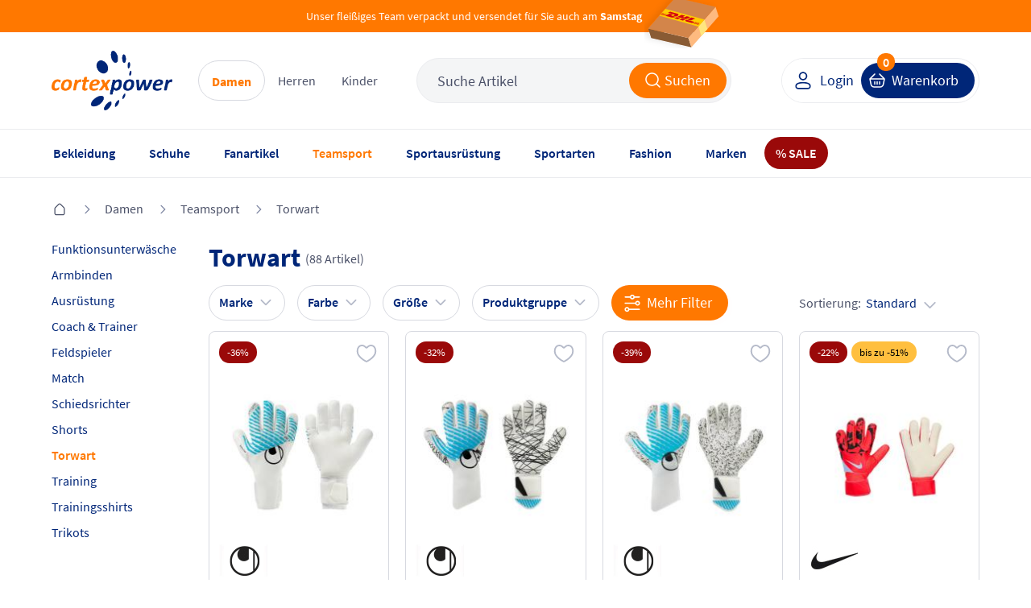

--- FILE ---
content_type: text/html; charset=UTF-8
request_url: https://www.cortexpower.de/damen/teamsport/torwart/
body_size: 61002
content:
<!DOCTYPE HTML><html lang="de"> <head> <meta http-equiv="Content-Type" content="text/html; charset=UTF-8"> <title>Torwart Ausrüstung - sicher und funktionell bei jedem Spiel</title> <meta http-equiv="X-UA-Compatible" content="IE=Edge" /> <meta property="og:site_name" content="https://www.cortexpower.de/"> <meta property="fb:app_id" content="183927678402034"> <meta property="og:title" content="Torwart "> <meta property="og:type" content="website"> <meta property="og:image" content="https://www.cortexpower.de/out/cortexpower/img/logo.png"> <meta property="og:url" content="https://www.cortexpower.de/"> <meta name="ROBOTS" content="INDEX, FOLLOW" /> <link rel="canonical" href="https://www.cortexpower.de/damen/teamsport/torwart/"> <link rel="next" href="https://www.cortexpower.de/damen/teamsport/torwart/2/"> <meta name="description" content="Torwart Bekleidung und Ausrüstung muss viel Schutz bieten, wenn Bälle fliegen. Die exklusive Ausstattung im Onlineshop ist für jedes Leistungslevel geeignet" /> <meta http-equiv="content-language" content="de" /> <link rel="shortcut icon" href="/favicon.ico"> <meta itemprop="target" content="https://www.cortexpower.de/index.php?cl=search&searchparam={searchparam}"/> <script type="text/javascript">//<![CDATA[
    if (window.tc === undefined) {
        var tc = {};
    }

    if (window.tccp === undefined) {
        var tccp = {};
    }
    tc.metaViewportDesktop      = 'width=device-width, initial-scale=1, minimum-scale=1, maximum-scale=2';
    tc.metaViewportDesktopForce = 'width=1200, maximum-scale=1.0';
    tc.metaViewportMobile       = 'width=device-width, initial-scale=1, minimum-scale=1.0, maximum-scale=1.0';


    if (tccp.app === undefined) {
        tccp.app = {};
    }

    if (tccp.app.data === undefined) {
        tccp.app.data = {};
    }

    tccp.app.data.active = false;

    
    tccp.app.geoData = {"coords":{"latitude":null,"longitude":null}};

    tccp.app.osName = null;
    tccp.app.osVersion = null;
    tccp.app.appVersion = null;
    tccp.app.appBuild  = null;

    tccp.app.sessionId = null;
    tccp.app.remoteAccessToken = "0d7ccfa4";

    tccp.app.makeAppCalls = true;

    
    
//]]</script> <meta id="viewport" name="viewport" content="width=device-width" /> <script type="text/javascript">//<![CDATA[

                
    
    tc.ajaxLink = "//www.cortexpower.de/";

    tc.externalLink = "https://www.cortexpower.de/";

    tc.view = "alist";

    tc.isProductJsLoaded = false;

    tc.jsLang = {
        'TC_DETAILS_ARTNUMBER':         "Artikelnummer:",
        'TC_DETAILS_ADD_TOCART':        "in den Warenkorb",
        'TC_DETAILS_VARIANT_CHOOSE':    "Variante w\u00e4hlen!",
        'TC_HEADER_BASKET_ITEM':        "Produkt",
        'TC_HEADER_BASKET_ITEMS':       "Produkte",
        'TC_FOOTER_DESKTOP_LINK':       "zur Desktop Ansicht",
        'TC_FOOTER_MOBILE_LINK':        "zur Mobilen Ansicht",
        'TC_NAVIGATION_ALL_ARTICLES':   "Alle Artikel aus ",
        'TCCP_MORE_RESULTS':            "Mehr Ergebnisse zu",
        'TC_MORE_PICTURES':             "mehr Bilder",
        'TC_MENU_LABEL':                "Men\u00fc",
        'TCCP_SEARCH_CATEGORIES':       "KATEGORIEN",
        'TCCP_SEARCH_PRODUCTS':         "PRODUKTE",
        'TCCP_SEARCH_MANUFACTURERS':    "MARKE"
    };

    tc.jsLinks = {
        'selfLink':                     "https:\/\/www.cortexpower.de\/index.php",
        'shippingInfo':                 "https:\/\/www.cortexpower.de\/versandkosten-und-liefergebiet\/",
        'basket':                       "https:\/\/www.cortexpower.de\/warenkorb\/",
        'startseite':                   "https:\/\/www.cortexpower.de\/"
    };

    tc.smartyContent = {};
//]]</script> <link rel="stylesheet" type="text/css" href="https://www.cortexpower.de/out/cortexpower/src/css/shop.css?1769609509" /> <link rel="preconnect" href="https://privacy-proxy.usercentrics.eu"> <script id="usercentrics-cmp" data-settings-id="oYCGT7KqdEqApC" data-language="de" src="https://web.cmp.usercentrics.eu/ui/loader.js" async> </script> <script type="text/plain" data-usercentrics="Meta Pixel">
                !function(f,b,e,v,n,t,s){
                if(f.fbq)return;n=f.fbq=function(){n.callMethod?
            n.callMethod.apply(n,arguments):n.queue.push(arguments)};
                if(!f._fbq)f._fbq=n;n.push=n;n.loaded=!0;n.version='2.0';
                n.queue=[];t=b.createElement(e);t.async=!0;
                t.src=v;s=b.getElementsByTagName(e)[0];
                s.parentNode.insertBefore(t,s)}(window, document,'script',
                ' https://connect.facebook.net/en_US/fbevents.js');
                fbq('init', '1441385663763889');
                fbq('track', 'PageView');
            </script> <noscript> <img height="1" width="1" style="display:none" src=" https://www.facebook.com/tr?id=1441385663763889&ev=PageView&noscript=1 "/> </noscript> <script type="text/plain" data-usercentrics="Microsoft Advertising">
          (function(w,d,t,r,u)
          {
            var f,n,i;
            w[u]=w[u]||[],f=function()
            {
              var o={ti:"5217120", enableAutoSpaTracking: true};
              o.q=w[u],w[u]=new UET(o),w[u].push("pageLoad")
            },
            n=d.createElement(t),n.src=r,n.async=1,n.onload=n.onreadystatechange=function()
            {
              var s=this.readyState;
              s&&s!=="loaded"&&s!=="complete"||(f(),n.onload=n.onreadystatechange=null)
            },
            i=d.getElementsByTagName(t)[0],i.parentNode.insertBefore(n,i)
          })
          (window,document,"script","//bat.bing.com/bat.js","uetq");
        </script> <script type="text/javascript">

        if (window.tc === undefined) {
            var tc = {};
        }

        if (window.tccp === undefined) {
            var tccp = {};
        }

        if (tccp.app === undefined) {
            tccp.app = {};
        }

        tc.lang = {
            'TC_PRODUCT_NEW':                                   "NEU",
            'TC_PRODUCT_UVP':                                   "UVP",
            'TC_DETAILS_REDUCED_FROM':                          "statt",
            'currencySign':                                     "\u20ac",
            'currencyName':                                     "EUR",
            'TC_SHOW_MORE_ARTICLES':                            "mehr Artikel anzeigen",
            'TC_SIZE_MAPPING_ALL':                              "Alle",
            'TC_SIZE_MAPPING_ERROR':                            "Die von Ihnen gew\u00e4hlten Gr\u00f6\u00dfen ergaben kein Ergebnis!",
            'TC_EM_GERMANY':                                    "Deutschland!",
            'TC_EM_CURRENT_GAME':                               "Deutschland spielt zurzeit!",
            'TC_EM_FIRST_GAME':                                 "Erstes Deutschland EM-Spiel in",
            'TCCP_TOOLS_STOREORDER_BUTTON':                     "Vor Ort bestellen",
            'TCCP_TOOLS_STOREORDER_USER':                       "Benutzerinitialen",
            'TC_BACK':                                          "Zur\u00fcck",
            'TCCP_STORE_MAX_ORDERS_TITLE':                      "STORE_MAX_ORDERS_TITLE",
            'TCCP_STORE_MAX_ORDERS_SUB':                        "STORE_MAX_ORDERS_SUB",
            'TCCP_STORE_MAX_ORDERS_OK':                         "STORE_MAX_ORDERS_OK",
            'TCCP_TOOLS_STOREORDER_IDLE_TITLE':                 "Bestellung fortfahren?",
            'TCCP_TOOLS_STOREORDER_IDLE_SUBTITLE':              "Mit der Bestellung fortfahren oder neuen Warenkorb f\u00fcllen",
            'TCCP_TOOLS_STOREORDER_IDLE_TEXT':                  "Da seit wenigen Minuten keine Aktion in der Cortexpower App durchgef\u00fchrt wurde wird der Warenkorb innerhalb der n\u00e4chsten %s Sekunden zur\u00fcckgesetzt. Wenn Sie weitere Bestellungen ausf\u00fchren wollen w\u00e4hlen Sie \u201eweiter bestellen\u201d. Sind Sie ein neuer Kunde und wollen einen leeren Warenkorb bef\u00fcllen klicken Sie auf \u201cNeuer Kunde\u201d.",
            'TCCP_TOOLS_STOREORDER_IDLE_CONTINUE':              "weiter bestellen",
            'TCCP_TOOLS_STOREORDER_IDLE_CLEAR':                 "Neuer Kunde",
            'TCCP_TOOLS_STOREORDER_MAX_ARTICLES_DETAILS':       "Vor Ort sind nur <strong>%s Teile<\/strong> pro Bestellung m\u00f6glich",
            'TC_ADDED_TO_FAVORITELIST':                         "Artikel erfolgreich zur Favoritenliste hinzugef\u00fcgt",
            'TC_REMOVED_FROM_FAVORITELIST':                     "Artikel erfolgreich von Favoritenliste entfernt",
            'TC_LOADER_TEXT':                                   "Inhalte werden geladen",
            'TCCP_APP_OUT_OF_SERVICE':                          "Unsere App ist nicht mehr verf\u00fcgbar. Besuchen Sie stattdessen unsere mobile Webseite unter \"www.cortexpower.de\". <br><br> Vielen Dank f\u00fcr Ihre Unterst\u00fctzung und Ihr Verst\u00e4ndnis.",
            'TCCP_RETURN_POPUP_HEADING':                        "Best\u00e4tigen Sie die zur\u00fcckgegebene oder reklamierte Artikel",
            'TCCP_RETURN_POPUP_CONTENT':                        "Bevor Sie fortfahren, markieren Sie bitte das Kontrollk\u00e4stchen neben dem Artikel, den Sie zur\u00fcckgeben oder reklamieren m\u00f6chten. Klicken Sie erneut auf diese Schaltfl\u00e4che, um fortzufahren.",
            'TCCP_RETURN_POPUP_CLOSE':                          "schlie\u00dfen",
            'TC_ACCOUNT_ORDER_STATUS_ALL':                      "Alle",
            'TC_ACCOUNT_ORDER_STATUS_OPEN':                     "Offen",
            'TC_ACCOUNT_ORDER_STATUS_CANCELLED':                "Storniert",
            'TC_ACCOUNT_ORDER_STATUS_RETURNED':                 "Zur\u00fcckgeschickt",
            'TC_ACCOUNT_ORDER_STATUS_SHIPPED':                  "Verschickt",
            'TC_ACCOUNT_ORDER_STATUS_STORNO':                   "storniert",
            'TC_ACCOUNT_ORDER_STATUS_NOT_SHIPPED':              "noch nicht versendet",
            'TC_DASHBOARD_LAST_ADDED_FAVORITE_MORE':            "Weitere",
        };

        tc.timeout = {};

        tc.selfActionLink = "https:\/\/www.cortexpower.de\/index.php?";
        tc.basketLink = 'https://www.cortexpower.de/warenkorb/';
        tc.storeExportBasketLink = 'https://www.cortexpower.de/index.php?cl=tccp_tools_export_basket';

    </script> <link rel="apple-touch-icon" href="https://www.cortexpower.de/out/cortexpower/img/phone_icon_57.png"> <link rel="apple-touch-icon" sizes="72x72" href="https://www.cortexpower.de/out/cortexpower/img/phone_icon_72.png"> <link rel="apple-touch-icon" sizes="114x114" href="https://www.cortexpower.de/out/cortexpower/img/phone_icon_114.png"> <link rel="apple-touch-icon" sizes="228x228" href="https://www.cortexpower.de/out/cortexpower/img/phone_icon_228.png"> <link rel="apple-touch-icon-precomposed" href="icon" /> <meta name="apple-mobile-web-app-title" content="cortexpower.de"> </head> <body class="view_alist"> <script type="text/javascript">

        tc.mobileView = false;
        tc.appViewTablet = false;
        tc.firstMobileSwitcherJs = true;

        tc.windowWidth = document.body.clientWidth;
        tc.bodyWindowWidth = tc.windowWidth;

        tc.showResponsiveSizeWidth = 1183;

        if ( tccp.app.data.active === true ) {
            tc.mobileView = true;
            if ( tc.windowWidth > tc.showResponsiveSizeWidth ) {
                tc.appViewTablet = true;
            }
        }

        // Variable setzen - mobileDevice setzen - Apple, Mobile oder false

        tc.mobileDevice = false;
        tc.mobileDeviceClass = '';

        if ( navigator.userAgent.match(/Mobile/i) || navigator.userAgent.match(/BlackBerry/i) || navigator.userAgent.match(/PlayBooki/) || navigator.userAgent.match(/Kindle/i) || navigator.userAgent.match(/Kindle Fire/i) || navigator.userAgent.match(/Windows Phone/i) || navigator.userAgent.match(/Android/i) || navigator.userAgent.match(/Silk/i) ) {
            tc.mobileDevice = true;
            tc.mobileDeviceClass = ' mobileDevice';
        }

        if ( navigator.userAgent.match(/iPhone/i) || navigator.userAgent.match(/iPod/i) || navigator.userAgent.match(/iPad/i) ) {
            tc.mobileDevice = 'appleMobileDevice';
            tc.mobileDeviceClass = ' mobileDevice';
        }

        if ( navigator.userAgent.match(/Silk/i) || navigator.userAgent.match(/Kindle/i) || navigator.userAgent.match(/Kindle Fire/i) ) {
            tc.mobileDevice = 'amazonMobileDevice';
            tc.mobileDeviceClass = ' mobileDevice';
        }

        var currentDay = new Date().getDay();
        var currentHour = new Date().getHours();
        if (currentDay === 5 || currentDay === 6 && currentHour < 11) {
            document.body.classList.add('widget-top', 'free-delivery');
        }

            if ( tc.windowWidth <= tc.showResponsiveSizeWidth) {

        var mobileBody = document.getElementsByTagName('body')[0];
        mobileBody.className = mobileBody.className + ' mobileView' + tc.mobileDeviceClass;

        tc.mobileView = true;

        document.getElementById('viewport').setAttribute('content', tc.metaViewportMobile);

            } else {
        tc.amazonPaymentsWidth = tc.windowWidth;
    }


    </script> <header> <section class="main"> <section class="delivery-bar"> <section class="wrapper"> <div class="free-delivery-content align-x-center"> <span class="text margin-bottom-0">Unser fleißiges Team verpackt und versendet für Sie auch am <b>Samstag</b></span> <span class="delivery-icon"> <svg width="96" height="64" viewBox="0 0 96 64" fill="none" xmlns="http://www.w3.org/2000/svg"> <g clip-path="url(#clip0_3364_12613)"> <g filter="url(#filter0_d_3364_12613)"> <path d="M58.4046 62.8125L8.43393 51.2072L4.66528 39.5316L54.636 51.1369L58.4046 62.8125Z" fill="#895B34"/> <path d="M54.6359 51.1369L58.4045 62.8125L92.1601 24.182L88.3915 12.5065L54.6359 51.1369Z" fill="#FEBA7F"/> <path d="M4.66517 39.5316L54.6358 51.1369L88.3914 12.5064L38.4207 0.901141L4.66517 39.5316Z" fill="#D3854A"/> <path d="M74.549 28.3538L67.0879 36.9997L70.6014 48.8254L78.276 40.0289L74.549 28.3538Z" fill="#FFCC00"/> <path d="M74.549 28.3538L67.0879 36.9997L70.6014 48.8254L78.276 40.0289L74.549 28.3538Z" fill="white" fill-opacity="0.5"/> </g> <path d="M26.1235 14.9753L74.5459 28.3448L67.077 36.9885L18.6562 23.4654L26.1235 14.9753Z" fill="#FFCC00"/> <path d="M21.1011 20.8865L26.7935 22.4707L26.1456 22.7728L20.8047 21.2838L21.1011 20.8865Z" fill="#D40511"/> <path d="M21.7351 20.1412L27.9975 21.9105L27.3491 22.212L21.4391 20.5381L21.7351 20.1412Z" fill="#D40511"/> <path d="M20.4666 21.6318L25.5894 23.0317L24.945 23.3313L20.1724 22.0263L20.4666 21.6318Z" fill="#D40511"/> <path d="M67.6605 34.0239L61.2485 32.2861L61.8961 31.9842L67.9567 33.6267L67.6605 34.0239Z" fill="#D40511"/> <path d="M67.1121 34.7591L60.0476 32.8452L60.6922 32.5449L67.4063 34.3646L67.1121 34.7591Z" fill="#D40511"/> <path d="M63.0994 31.4236L68.5067 32.8891L68.2105 33.2863L62.4513 31.7259L63.0994 31.4236Z" fill="#D40511"/> <path d="M25.7463 23.5485L31.3716 20.9295L35.1622 21.9568C35.5812 22.0703 35.4772 22.2009 35.1007 22.3759C34.7183 22.5535 34.0644 22.86 33.6754 23.0401C33.478 23.1317 33.1196 23.2988 33.7636 23.4733L38.8418 24.8496C38.0611 25.2156 35.655 26.2339 33.1952 25.5672L25.7463 23.5485Z" fill="#D40511"/> <path d="M44.6352 26.4194L41.584 27.8408L37.2143 26.6566C37.2143 26.6566 40.2645 25.2353 40.266 25.2357L44.6352 26.4194Z" fill="#D40511"/> <path d="M50.9538 28.1321L47.9019 29.5529L43.5339 28.3692C43.5339 28.3692 46.5843 26.9479 46.5858 26.9483L50.9538 28.1321Z" fill="#D40511"/> <path d="M52.3747 28.5172C52.3747 28.5172 51.7851 28.7932 51.5002 28.9252C50.4922 29.3924 50.442 30.2413 52.2328 30.7266L59.248 32.6278L62.2995 31.2068L52.3747 28.5172Z" fill="#D40511"/> <path d="M32.0516 18.537L29.2509 19.8409L37.5395 22.0872C37.9584 22.2008 37.8544 22.3314 37.4778 22.5063C37.0955 22.6837 36.444 22.9963 36.0551 23.1764C35.8578 23.2677 35.4994 23.4348 36.1435 23.6094L39.533 24.528C39.533 24.528 40.54 24.0586 41.3828 23.6664C42.5295 23.1331 43.0501 21.5177 40.8228 20.9141L32.0516 18.537Z" fill="#D40511"/> <path d="M51.6447 27.8105L40.9571 24.914L46.3386 22.409L50.7067 23.5928L47.6222 25.0293L49.5719 25.5577L52.6576 24.1215L57.0253 25.3052L51.6447 27.8105Z" fill="#D40511"/> <path d="M63.0747 26.9446L57.6939 29.4498L53.0651 28.1954C53.0651 28.1954 58.4469 25.6904 58.4483 25.6908L63.0747 26.9446Z" fill="#D40511"/> </g> <defs> <filter id="filter0_d_3364_12613" x="-7.33472" y="-6.09888" width="101.495" height="75.9114" filterUnits="userSpaceOnUse" color-interpolation-filters="sRGB"> <feFlood flood-opacity="0" result="BackgroundImageFix"/> <feColorMatrix in="SourceAlpha" type="matrix" values="0 0 0 0 0 0 0 0 0 0 0 0 0 0 0 0 0 0 127 0" result="hardAlpha"/> <feOffset dx="-5"/> <feGaussianBlur stdDeviation="3.5"/> <feComposite in2="hardAlpha" operator="out"/> <feColorMatrix type="matrix" values="0 0 0 0 0 0 0 0 0 0 0 0 0 0 0 0 0 0 0.08 0"/> <feBlend mode="normal" in2="BackgroundImageFix" result="effect1_dropShadow_3364_12613"/> <feBlend mode="normal" in="SourceGraphic" in2="effect1_dropShadow_3364_12613" result="shape"/> </filter> <clipPath id="clip0_3364_12613"> <rect width="96" height="64" fill="white"/> </clipPath> </defs> </svg> </span> </div> </section> </section> <section class="wrapper"> <section class="row flex align-y-center"> <div class="col col-xl-0 col-d-3 col-t-3 col-m-3"> <a class="hamburger" href="#" title="menu" data-mobile-menu></a> <a class="mobile-search act" data-mobile-search href="#" title="search"></a> </div> <div class="col col-9 col-d-6 col-t-6 col-m-6 left"> <div class="header-wrapper"> <div class="header-logo"> <a href="https://www.cortexpower.de/" title="cortexpower GmbH"> <img src="https://www.cortexpower.de/out/cortexpower/img/logo_n.png" alt="cortexpower.de Logo"/> </a> </div> <div class="header-category"> <div class="level_1 active" data-menu="tc_damen"> <a href="https://www.cortexpower.de/damen/" title="Damen">Damen</a> </div> <div class="level_1" data-menu="tc_herren"> <a href="https://www.cortexpower.de/herren/" title="Herren">Herren</a> </div> <div class="level_1" data-menu="tc_kinder"> <a href="https://www.cortexpower.de/kinder/" title="Kinder">Kinder</a> </div> </div> <div class="header-search"> <form action="https://www.cortexpower.de/index.php?" method="get"> <input type="hidden" name="lang" value="0" /> <input type="hidden" name="cl" value="search" /> <div class="input-container"> <input class="searchparam js_placeholder" placeholder="Suche Artikel" type="text" name="searchparam" value="Suche Artikel" autocomplete="off" /> <button class="button orange icon-left submit" type="submit"> <span class="hidden-m hidden-t">Suchen</span> <i class="icon search-white"></i> </button> </div> <span class="close-icon align-x-center hidden-d" data-mobile-search> <i class="icon close-grey"></i> </span> </form> </div> </div> </div> <div class="col col-3 col-d-3 col-t-3 col-m-3 right"> <div class="header-wrapper"> <div class="button-container"> <div class="user-link"> <a class="button white icon-left btn-user" href="https://www.cortexpower.de/mein-konto/" title="Login"> <i class="icon user-blue"></i> <span class="hidden-m hidden-t">Login</span> </a> </div> <a class="button blue icon-left btn-basket" href="https://www.cortexpower.de/warenkorb/"> <i class="icon cart white hidden-m hidden-t"></i> <i class="icon cart blue hidden-d"></i> <span class="text hidden-m hidden-t" title="Warenkorb">Warenkorb</span> <span class="count">0</span> </a> </div> </div> </div> </section> </section> </section> <section class="menu"> <section class="wrapper"> <nav> <ul id="navigation"> <li class="navigation-header"> <div class="title"> <span class="title-return icon__base--return"></span> <span class="title-text"></span> </div> <div class="level_1" data-menu="tc_home"> <a href="https://www.cortexpower.de/" title=""></a> </div> <div class="level_1" data-menu="tc_damen"> <a href="https://www.cortexpower.de/damen/" title="">Damen</a> </div> <div class="level_1" data-menu="tc_herren"> <a href="https://www.cortexpower.de/herren/" title="">Herren</a> </div> <div class="level_1" data-menu="tc_kinder last"> <a href="https://www.cortexpower.de/kinder/" title="">Kinder</a> </div> <div class="navigation-close icon__base--close"></div> </li> <li id="tc_home" class="level_1  n1 tc_home category-arrow"> <a href="https://www.cortexpower.de/" title="" > <span class="icon"></span> <span class="content">Home</span> </a> <ul class="open"> <li class="level_2 menu_bar_element n548 tc_bekleidung category-arrow"> <a href="https://www.cortexpower.de/bekleidung/" title="" > <span class="icon"></span> Bekleidung </a> <ul> <div class="level_3_bgn"></div> <li class="level_3 col col-t-12 col-8  n549 tc_bekleidung_categories start_mobile_act category-arrow"> <span class="nolink level_3_headline color-orange"> <span class="icon"></span> Kategorien von A-Z </span> <ul class="open"> <li class="level_4 col col-t-12  n550 category-arrow"> <a href="https://www.cortexpower.de/bekleidung/accessoires/" title="" > <span class="icon"></span> Accessoires </a> <ul> <li class="level_5 col col-t-12  n551 "> <a href="https://www.cortexpower.de/bekleidung/accessoires/caps/" title="" > <span class="icon"></span> Caps </a> </li> <li class="level_5 col col-t-12  n553 "> <a href="https://www.cortexpower.de/bekleidung/accessoires/guertel/" title="" > <span class="icon"></span> Gürtel </a> </li> <li class="level_5 col col-t-12  n555 "> <a href="https://www.cortexpower.de/bekleidung/accessoires/gamaschen/" title="" > <span class="icon"></span> Gamaschen </a> </li> <li class="level_5 col col-t-12  n557 "> <a href="https://www.cortexpower.de/bekleidung/accessoires/haarbaender/" title="" > <span class="icon"></span> Haarbänder </a> </li> <li class="level_5 col col-t-12  n559 "> <a href="https://www.cortexpower.de/bekleidung/accessoires/handschuhe/" title="" > <span class="icon"></span> Handschuhe </a> </li> <li class="level_5 col col-t-12  n561 "> <a href="https://www.cortexpower.de/bekleidung/accessoires/hosentraeger/" title="" > <span class="icon"></span> Hosenträger </a> </li> <li class="level_5 col col-t-12  n563 "> <a href="https://www.cortexpower.de/bekleidung/accessoires/huete/" title="" > <span class="icon"></span> Hüte </a> </li> <li class="level_5 col col-t-12  n565 "> <a href="https://www.cortexpower.de/bekleidung/accessoires/masken/" title="" > <span class="icon"></span> Masken </a> </li> <li class="level_5 col col-t-12  n567 "> <a href="https://www.cortexpower.de/bekleidung/accessoires/muetzen/" title="" > <span class="icon"></span> Mützen </a> </li> <li class="level_5 col col-t-12  n571 "> <a href="https://www.cortexpower.de/bekleidung/accessoires/schals/" title="" > <span class="icon"></span> Schals </a> </li> <li class="level_5 col col-t-12  n573 "> <a href="https://www.cortexpower.de/bekleidung/accessoires/schlauchtuecher/" title="" > <span class="icon"></span> Schlauchtücher </a> </li> <li class="level_5 col col-t-12  n575 "> <a href="https://www.cortexpower.de/bekleidung/accessoires/stirnbaender/" title="" > <span class="icon"></span> Stirnbänder </a> </li> <li class="level_5 col col-t-12  n577 last "> <a href="https://www.cortexpower.de/bekleidung/accessoires/stulpen/" title="" > <span class="icon"></span> Stulpen </a> </li> </ul> </li> <li class="level_4 col col-t-12  n580 category-arrow"> <a href="https://www.cortexpower.de/bekleidung/bademode/" title="" > <span class="icon"></span> Bademode </a> <ul> <li class="level_5 col col-t-12  n581 "> <a href="https://www.cortexpower.de/bekleidung/bademode/badeanzuege/" title="" > <span class="icon"></span> Badeanzüge </a> </li> <li class="level_5 col col-t-12  n583 "> <a href="https://www.cortexpower.de/bekleidung/bademode/badehosen/" title="" > <span class="icon"></span> Badehosen </a> </li> <li class="level_5 col col-t-12  n585 "> <a href="https://www.cortexpower.de/bekleidung/bademode/bademaentel/" title="" > <span class="icon"></span> Bademäntel </a> </li> <li class="level_5 col col-t-12  n587 "> <a href="https://www.cortexpower.de/bekleidung/bademode/badeshorts/" title="" > <span class="icon"></span> Badeshorts </a> </li> <li class="level_5 col col-t-12  n589 "> <a href="https://www.cortexpower.de/bekleidung/bademode/bikinis/" title="" > <span class="icon"></span> Bikinis </a> </li> <li class="level_5 col col-t-12  n591 last "> <a href="https://www.cortexpower.de/bekleidung/bademode/uv-shirts/" title="" > <span class="icon"></span> UV-Shirts </a> </li> </ul> </li> <li class="level_4 col col-t-12  n594 "> <a href="https://www.cortexpower.de/bekleidung/blusen/" title="" > <span class="icon"></span> Blusen </a> </li> <li class="level_4 col col-t-12  n596 category-arrow"> <a href="https://www.cortexpower.de/bekleidung/funktionsunterwaesche/" title="" > <span class="icon"></span> Funktionsunterwäsche </a> <ul> <li class="level_5 col col-t-12  n597 "> <a href="https://www.cortexpower.de/bekleidung/funktionsunterwaesche/boxershorts/" title="" > <span class="icon"></span> Boxershorts </a> </li> <li class="level_5 col col-t-12  n599 "> <a href="https://www.cortexpower.de/bekleidung/funktionsunterwaesche/bhs/" title="" > <span class="icon"></span> BHs </a> </li> <li class="level_5 col col-t-12  n601 "> <a href="https://www.cortexpower.de/bekleidung/funktionsunterwaesche/lange-unterhosen/" title="" > <span class="icon"></span> Lange Unterhosen </a> </li> <li class="level_5 col col-t-12  n603 "> <a href="https://www.cortexpower.de/bekleidung/funktionsunterwaesche/panties/" title="" > <span class="icon"></span> Panties </a> </li> <li class="level_5 col col-t-12  n605 "> <a href="https://www.cortexpower.de/bekleidung/funktionsunterwaesche/short-tights/" title="" > <span class="icon"></span> Short Tights </a> </li> <li class="level_5 col col-t-12  n607 "> <a href="https://www.cortexpower.de/bekleidung/funktionsunterwaesche/shirts/" title="" > <span class="icon"></span> Shirts </a> </li> <li class="level_5 col col-t-12  n609 last "> <a href="https://www.cortexpower.de/bekleidung/funktionsunterwaesche/slips/" title="" > <span class="icon"></span> Slips </a> </li> </ul> </li> <li class="level_4 col col-t-12  n612 "> <a href="https://www.cortexpower.de/bekleidung/hemden/" title="" > <span class="icon"></span> Hemden </a> </li> <li class="level_4 col col-t-12  n614 category-arrow"> <a href="https://www.cortexpower.de/bekleidung/hosen/" title="" > <span class="icon"></span> Hosen </a> <ul> <li class="level_5 col col-t-12  n615 "> <a href="https://www.cortexpower.de/bekleidung/hosen/3-4-hosen/" title="" > <span class="icon"></span> 3/4 Hosen </a> </li> <li class="level_5 col col-t-12  n617 "> <a href="https://www.cortexpower.de/bekleidung/hosen/caprihosen/" title="" > <span class="icon"></span> Caprihosen </a> </li> <li class="level_5 col col-t-12  n619 "> <a href="https://www.cortexpower.de/bekleidung/hosen/kurze-hosen/" title="" > <span class="icon"></span> Kurze Hosen </a> </li> <li class="level_5 col col-t-12  n621 "> <a href="https://www.cortexpower.de/bekleidung/hosen/lange-hosen/" title="" > <span class="icon"></span> Lange Hosen </a> </li> <li class="level_5 col col-t-12  n623 "> <a href="https://www.cortexpower.de/bekleidung/hosen/leggings/" title="" > <span class="icon"></span> Leggings </a> </li> <li class="level_5 col col-t-12  n625 "> <a href="https://www.cortexpower.de/bekleidung/hosen/praesentationshosen/" title="" > <span class="icon"></span> Präsentationshosen </a> </li> <li class="level_5 col col-t-12  n627 "> <a href="https://www.cortexpower.de/bekleidung/hosen/radhosen/" title="" > <span class="icon"></span> Radhosen </a> </li> <li class="level_5 col col-t-12  n629 "> <a href="https://www.cortexpower.de/bekleidung/hosen/regenhosten/" title="" > <span class="icon"></span> Regenhosen </a> </li> <li class="level_5 col col-t-12  n631 "> <a href="https://www.cortexpower.de/bekleidung/hosen/tights/" title="" > <span class="icon"></span> Tights </a> </li> <li class="level_5 col col-t-12  n633 "> <a href="https://www.cortexpower.de/bekleidung/hosen/torwarthosen/" title="" > <span class="icon"></span> Torwarthosen </a> </li> <li class="level_5 col col-t-12  n635 "> <a href="https://www.cortexpower.de/bekleidung/hosen/trainingshosen/" title="" > <span class="icon"></span> Trainingshosen </a> </li> <li class="level_5 col col-t-12  n637 "> <a href="https://www.cortexpower.de/bekleidung/hosen/jumosuits/" title="" > <span class="icon"></span> Jumpsuits </a> </li> <li class="level_5 col col-t-12  n639 last "> <a href="https://www.cortexpower.de/bekleidung/hosen/ski-und-snowboardhosen/" title="" > <span class="icon"></span> Ski und Snowboardhosen </a> </li> </ul> </li> <li class="level_4 col col-t-12  n644 category-arrow"> <a href="https://www.cortexpower.de/bekleidung/jacken/" title="" > <span class="icon"></span> Jacken </a> <ul> <li class="level_5 col col-t-12  n645 "> <a href="https://www.cortexpower.de/bekleidung/jacken/daunenjacken/" title="" > <span class="icon"></span> Daunenjacken </a> </li> <li class="level_5 col col-t-12  n647 "> <a href="https://www.cortexpower.de/bekleidung/jacken/fleecejacken/" title="" > <span class="icon"></span> Fleecejacken </a> </li> <li class="level_5 col col-t-12  n649 "> <a href="https://www.cortexpower.de/bekleidung/jacken/laufjacken/" title="" > <span class="icon"></span> Laufjacken </a> </li> <li class="level_5 col col-t-12  n651 "> <a href="https://www.cortexpower.de/bekleidung/jacken/maentel/" title="" > <span class="icon"></span> Mäntel </a> </li> <li class="level_5 col col-t-12  n653 "> <a href="https://www.cortexpower.de/bekleidung/jacken/outdoorjacken/" title="" > <span class="icon"></span> Outdoorjacken </a> </li> <li class="level_5 col col-t-12  n655 "> <a href="https://www.cortexpower.de/bekleidung/jacken/praesentationsjacken/" title="" > <span class="icon"></span> Präsentationsjacken </a> </li> <li class="level_5 col col-t-12  n657 "> <a href="https://www.cortexpower.de/bekleidung/jacken/regenjacken/" title="" > <span class="icon"></span> Regenjacken </a> </li> <li class="level_5 col col-t-12  n659 "> <a href="https://www.cortexpower.de/bekleidung/jacken/ski-und-snowboardjacken/" title="" > <span class="icon"></span> Ski und Snowboardjacken </a> </li> <li class="level_5 col col-t-12  n661 "> <a href="https://www.cortexpower.de/bekleidung/jacken/softshelljacken/" title="" > <span class="icon"></span> Softshelljacken </a> </li> <li class="level_5 col col-t-12  n663 "> <a href="https://www.cortexpower.de/bekleidung/jacken/strickjacken/" title="" > <span class="icon"></span> Strickjacken </a> </li> <li class="level_5 col col-t-12  n665 "> <a href="https://www.cortexpower.de/bekleidung/jacken/trainingsjacken/" title="" > <span class="icon"></span> Trainingsjacken </a> </li> <li class="level_5 col col-t-12  n667 "> <a href="https://www.cortexpower.de/bekleidung/jacken/uebergangsjacken/" title="" > <span class="icon"></span> Übergangsjacken </a> </li> <li class="level_5 col col-t-12  n669 "> <a href="https://www.cortexpower.de/bekleidung/jacken/windbreaker/" title="" > <span class="icon"></span> Windbreaker </a> </li> <li class="level_5 col col-t-12  n671 last "> <a href="https://www.cortexpower.de/bekleidung/jacken/winterjacken/" title="" > <span class="icon"></span> Winterjacken </a> </li> </ul> </li> <li class="level_4 col col-t-12  n674 "> <a href="https://www.cortexpower.de/bekleidung/kleider/" title="" > <span class="icon"></span> Kleider </a> </li> <li class="level_4 col col-t-12  n676 "> <a href="https://www.cortexpower.de/bekleidung/roecke/" title="" > <span class="icon"></span> Röcke </a> </li> <li class="level_4 col col-t-12  n678 "> <a href="https://www.cortexpower.de/bekleidung/schneeanzuege/" title="" > <span class="icon"></span> Schneeanzüge </a> </li> <li class="level_4 col col-t-12  n680 category-arrow"> <a href="https://www.cortexpower.de/bekleidung/shirts/" title="" > <span class="icon"></span> Shirts </a> <ul> <li class="level_5 col col-t-12  n681 "> <a href="https://www.cortexpower.de/bekleidung/shirts/funktionsshirts/" title="" > <span class="icon"></span> Funktionsshirts </a> </li> <li class="level_5 col col-t-12  n683 "> <a href="https://www.cortexpower.de/bekleidung/shirts/langarm-shirts/" title="" > <span class="icon"></span> Langarm Shirts </a> </li> <li class="level_5 col col-t-12  n685 "> <a href="https://www.cortexpower.de/bekleidung/shirts/poloshirts/" title="" > <span class="icon"></span> Poloshirts </a> </li> <li class="level_5 col col-t-12  n687 "> <a href="https://www.cortexpower.de/bekleidung/shirts/t-shirts/" title="" > <span class="icon"></span> T-Shirts </a> </li> <li class="level_5 col col-t-12  n689 "> <a href="https://www.cortexpower.de/bekleidung/shirts/tops/" title="" > <span class="icon"></span> Tops </a> </li> <li class="level_5 col col-t-12  n691 last "> <a href="https://www.cortexpower.de/bekleidung/shirts/trikots/" title="" > <span class="icon"></span> Trikots </a> </li> </ul> </li> <li class="level_4 col col-t-12  n694 category-arrow"> <a href="https://www.cortexpower.de/bekleidung/socken/" title="" > <span class="icon"></span> Socken </a> <ul> <li class="level_5 col col-t-12  n695 "> <a href="https://www.cortexpower.de/bekleidung/socken/fuesslinge/" title="" > <span class="icon"></span> Füßlinge </a> </li> <li class="level_5 col col-t-12  n697 "> <a href="https://www.cortexpower.de/bekleidung/socken/klassische-socken/" title="" > <span class="icon"></span> Klassische Socken </a> </li> <li class="level_5 col col-t-12  n699 "> <a href="https://www.cortexpower.de/bekleidung/socken/sportsocken/" title="" > <span class="icon"></span> Sportsocken </a> </li> <li class="level_5 col col-t-12  n703 "> <a href="https://www.cortexpower.de/bekleidung/socken/strumpfhosen/" title="" > <span class="icon"></span> Strumpfhosen </a> </li> <li class="level_5 col col-t-12  n701 last "> <a href="https://www.cortexpower.de/bekleidung/socken/stutzen/" title="" > <span class="icon"></span> Stutzen </a> </li> </ul> </li> <li class="level_4 col col-t-12  n706 "> <a href="https://www.cortexpower.de/bekleidung/strampler/" title="" > <span class="icon"></span> Strampler </a> </li> <li class="level_4 col col-t-12  n708 category-arrow"> <a href="https://www.cortexpower.de/bekleidung/sweatshirts/" title="" > <span class="icon"></span> Sweatshirts </a> <ul> <li class="level_5 col col-t-12  n709 "> <a href="https://www.cortexpower.de/bekleidung/sweatshirts/kapuzenpullover/" title="" > <span class="icon"></span> Kapuzenpullover </a> </li> <li class="level_5 col col-t-12  n711 "> <a href="https://www.cortexpower.de/bekleidung/sweatshirts/pullover/" title="" > <span class="icon"></span> Pullover </a> </li> <li class="level_5 col col-t-12  n713 last "> <a href="https://www.cortexpower.de/bekleidung/sweatshirts/sweatjacken/" title="" > <span class="icon"></span> Sweatjacken </a> </li> </ul> </li> <li class="level_4 col col-t-12  n716 category-arrow"> <a href="https://www.cortexpower.de/bekleidung/trainingsanzuege/" title="" > <span class="icon"></span> Trainingsanzüge </a> <ul> <li class="level_5 col col-t-12  n717 "> <a href="https://www.cortexpower.de/bekleidung/trainingsanzuege/praesentationsanzuege/" title="" > <span class="icon"></span> Präsentationsanzüge </a> </li> <li class="level_5 col col-t-12  n719 last "> <a href="https://www.cortexpower.de/bekleidung/trainingsanzuege/trainingsanzuege/" title="" > <span class="icon"></span> Trainingsanzüge </a> </li> </ul> </li> <li class="level_4 col col-t-12  n722 last "> <a href="https://www.cortexpower.de/bekleidung/westen/" title="" > <span class="icon"></span> Westen </a> </li> </ul> </li> <li class="level_3 col col-t-12 col-4  n725 tc_marken_filter last category-arrow"> <a href="/marken/" title="" class="level_3_headline"> <span class="icon"></span> Marken </a> <ul> <li class="level_4 col col-t-12  n726 tc_nike "> <a href="/bekleidung/?m=200008" title="" > <span class="icon"></span> <span class="manufacturer">Nike</span> </a> </li> <li class="level_4 col col-t-12  n728 tc_adidas "> <a href="/bekleidung/?m=199970" title="" > <span class="icon"></span> <span class="manufacturer">adidas</span> </a> </li> <li class="level_4 col col-t-12  n730 tc_jako "> <a href="/bekleidung/?m=198832" title="" > <span class="icon"></span> Jako </a> </li> <li class="level_4 col col-t-12  n732 tc_schoeffel "> <a href="/bekleidung/?m=200970" title="" > <span class="icon"></span> Schöffel </a> </li> <li class="level_4 col col-t-12  n734 tc_puma "> <a href="/bekleidung/?m=198950" title="" > <span class="icon"></span> <span class="manufacturer">Puma</span> </a> </li> <li class="level_4 col col-t-12  n736 tc_hummel "> <a href="/bekleidung/?m=235204" title="" > <span class="icon"></span> Hummel </a> </li> <li class="level_4 col col-t-12  n738 tc_asics "> <a href="/bekleidung/?m=199905" title="" > <span class="icon"></span> Asics </a> </li> <li class="level_4 col col-t-12  n740 tc_mammut "> <a href="/bekleidung/?m=200791" title="" > <span class="icon"></span> Mammut </a> </li> <li class="level_4 col col-t-12  n742 tc_marken_more last "> <a href="/marken/" title="" > <span class="icon"></span> Mehr Marken </a> </li> </ul> </li> <div class="close hidden-m hidden-t"> <i class="close-grey"></i> </div> </ul> </li> <li class="level_2 menu_bar_element n746 tc_schuhe category-arrow"> <a href="https://www.cortexpower.de/schuhe/" title="" > <span class="icon"></span> Schuhe </a> <ul> <div class="level_3_bgn"></div> <li class="level_3 col col-t-12 col-4  n747 tc_schuhe_categories start_mobile_act category-arrow"> <span class="nolink level_3_headline color-orange"> <span class="icon"></span> Kategorien von A-Z </span> <ul class="open"> <li class="level_4 col col-t-12  n748 category-arrow"> <a href="https://www.cortexpower.de/schuhe/badeschuhe/" title="" > <span class="icon"></span> Badeschuhe </a> <ul> <li class="level_5 col col-t-12  n749 "> <a href="https://www.cortexpower.de/schuhe/badeschuhe/badeschlappen/" title="" > <span class="icon"></span> Badeschlappen </a> </li> <li class="level_5 col col-t-12  n751 "> <a href="https://www.cortexpower.de/schuhe/badeschuhe/wasserschuhe/" title="" > <span class="icon"></span> Wasserschuhe </a> </li> <li class="level_5 col col-t-12  n753 last "> <a href="https://www.cortexpower.de/schuhe/badeschuhe/zehentrenner/" title="" > <span class="icon"></span> Zehentrenner </a> </li> </ul> </li> <li class="level_4 col col-t-12  n760 "> <a href="https://www.cortexpower.de/schuhe/freizeitschuhe/" title="" > <span class="icon"></span> Freizeitschuhe </a> </li> <li class="level_4 col col-t-12  n762 category-arrow"> <a href="https://www.cortexpower.de/schuhe/fussballschuhe/" title="" > <span class="icon"></span> Fussballschuhe </a> <ul> <li class="level_5 col col-t-12  n763 "> <a href="https://www.cortexpower.de/schuhe/fussballschuhe/indoor-sohle/" title="" > <span class="icon"></span> Indoor-Sohle </a> </li> <li class="level_5 col col-t-12  n765 "> <a href="https://www.cortexpower.de/schuhe/fussballschuhe/kunstrasen-sohle/" title="" > <span class="icon"></span> Kunstrasen-Sohle </a> </li> <li class="level_5 col col-t-12  n767 "> <a href="https://www.cortexpower.de/schuhe/fussballschuhe/multinocken-sohle/" title="" > <span class="icon"></span> Multinocken-Sohle </a> </li> <li class="level_5 col col-t-12  n769 "> <a href="https://www.cortexpower.de/schuhe/fussballschuhe/nocken-sohle/" title="" > <span class="icon"></span> Nocken-Sohle </a> </li> <li class="level_5 col col-t-12  n771 "> <a href="https://www.cortexpower.de/schuhe/fussballschuhe/stollen-sohle/" title="" > <span class="icon"></span> Stollen-Sohle </a> </li> <li class="level_5 col col-t-12  n773 "> <a href="https://www.cortexpower.de/schuhe/fussballschuhe/street-sohle/" title="" > <span class="icon"></span> Street-Sohle </a> </li> <li class="level_5 col col-t-12  n775 "> <a href="https://www.cortexpower.de/schuhe/fussballschuhe/ersatzstollen/" title="" > <span class="icon"></span> Ersatzstollen </a> </li> <li class="level_5 col col-t-12  n835 "> <a href="https://www.cortexpower.de/schuhe/fussballschuhe/adidas-f50/" title="" > <span class="icon"></span> <span class="manufacturer">adidas</span>F50 </a> </li> <li class="level_5 col col-t-12  n783 "> <a href="https://www.cortexpower.de/schuhe/fussballschuhe/adidas-classic/" title="" > <span class="icon"></span> <span class="manufacturer">adidas</span>Classic </a> </li> <li class="level_5 col col-t-12  n785 "> <a href="https://www.cortexpower.de/schuhe/fussballschuhe/adidas-copa/" title="" > <span class="icon"></span> <span class="manufacturer">adidas</span>Copa </a> </li> <li class="level_5 col col-t-12  n793 "> <a href="https://www.cortexpower.de/schuhe/fussballschuhe/adidas-predator/" title="" > <span class="icon"></span> <span class="manufacturer">adidas</span>Predator </a> </li> <li class="level_5 col col-t-12  n795 "> <a href="https://www.cortexpower.de/schuhe/fussballschuhe/adidas-x/" title="" > <span class="icon"></span> <span class="manufacturer">adidas</span>X </a> </li> <li class="level_5 col col-t-12  n805 "> <a href="https://www.cortexpower.de/schuhe/fussballschuhe/nike-mercurial/" title="" > <span class="icon"></span> <span class="manufacturer">Nike</span>Mercurial </a> </li> <li class="level_5 col col-t-12  n807 "> <a href="https://www.cortexpower.de/schuhe/fussballschuhe/nike-tiempo/" title="" > <span class="icon"></span> <span class="manufacturer">Nike</span>Tiempo </a> </li> <li class="level_5 col col-t-12  n837 "> <a href="https://www.cortexpower.de/schuhe/fussballschuhe/nike-phantom/" title="" > <span class="icon"></span> <span class="manufacturer">Nike</span>Phantom </a> </li> <li class="level_5 col col-t-12  n813 "> <a href="https://www.cortexpower.de/schuhe/fussballschuhe/nike-phantom-gt/" title="" > <span class="icon"></span> <span class="manufacturer">Nike</span>Phantom GT </a> </li> <li class="level_5 col col-t-12  n823 "> <a href="https://www.cortexpower.de/schuhe/fussballschuhe/puma-king/" title="" > <span class="icon"></span> <span class="manufacturer">Puma</span>King </a> </li> <li class="level_5 col col-t-12  n825 "> <a href="https://www.cortexpower.de/schuhe/fussballschuhe/puma-future/" title="" > <span class="icon"></span> <span class="manufacturer">Puma</span>Future </a> </li> <li class="level_5 col col-t-12  n831 last "> <a href="https://www.cortexpower.de/schuhe/fussballschuhe/puma-ultra/" title="" > <span class="icon"></span> <span class="manufacturer">Puma</span>Ultra </a> </li> </ul> </li> <li class="level_4 col col-t-12  n840 category-arrow"> <a href="https://www.cortexpower.de/schuhe/gymnastikschuhe/" title="" > <span class="icon"></span> Gymnastikschuhe </a> <ul> <li class="level_5 col col-t-12  n841 last "> <a href="https://www.cortexpower.de/schuhe/gymnastikschuhe/gymnastikschuhe/" title="" > <span class="icon"></span> Gymnastikschuhe </a> </li> </ul> </li> <li class="level_4 col col-t-12  n844 "> <a href="https://www.cortexpower.de/schuhe/hallenschuhe/" title="" > <span class="icon"></span> Hallenschuhe </a> </li> <li class="level_4 col col-t-12  n846 "> <a href="https://www.cortexpower.de/schuhe/hausschuhe/" title="" > <span class="icon"></span> Hausschuhe </a> </li> <li class="level_4 col col-t-12  n848 category-arrow"> <a href="https://www.cortexpower.de/schuhe/laufschuhe/" title="" > <span class="icon"></span> Laufschuhe </a> <ul> <li class="level_5 col col-t-12  n851 "> <a href="https://www.cortexpower.de/schuhe/laufschuhe/daempfung/" title="" > <span class="icon"></span> Dämpfung </a> </li> <li class="level_5 col col-t-12  n853 "> <a href="https://www.cortexpower.de/schuhe/laufschuhe/trail-running/" title="" > <span class="icon"></span> Trail-Running </a> </li> <li class="level_5 col col-t-12  n855 "> <a href="https://www.cortexpower.de/schuhe/laufschuhe/leichtgewicht/" title="" > <span class="icon"></span> Leichtgewicht </a> </li> <li class="level_5 col col-t-12  n857 "> <a href="https://www.cortexpower.de/schuhe/laufschuhe/neutral/" title="" > <span class="icon"></span> Neutral </a> </li> <li class="level_5 col col-t-12  n859 "> <a href="https://www.cortexpower.de/schuhe/laufschuhe/spikes/" title="" > <span class="icon"></span> Spikes </a> </li> <li class="level_5 col col-t-12  n861 last "> <a href="https://www.cortexpower.de/schuhe/laufschuhe/stabilitaet/" title="" > <span class="icon"></span> Stabilität </a> </li> </ul> </li> <li class="level_4 col col-t-12  n866 category-arrow"> <a href="https://www.cortexpower.de/schuhe/outdoorschuhe/" title="" > <span class="icon"></span> Outdoorschuhe </a> <ul> <li class="level_5 col col-t-12  n867 "> <a href="https://www.cortexpower.de/schuhe/outdoorschuhe/halbschuhe/" title="" > <span class="icon"></span> Halbschuhe </a> </li> <li class="level_5 col col-t-12  n869 "> <a href="https://www.cortexpower.de/schuhe/outdoorschuhe/trekkingsandalen/" title="" > <span class="icon"></span> Trekkingsandalen </a> </li> <li class="level_5 col col-t-12  n871 "> <a href="https://www.cortexpower.de/schuhe/outdoorschuhe/trekkingschuhe/" title="" > <span class="icon"></span> Trekkingschuhe </a> </li> <li class="level_5 col col-t-12  n873 last "> <a href="https://www.cortexpower.de/schuhe/outdoorschuhe/wanderstiefel/" title="" > <span class="icon"></span> Wanderstiefel </a> </li> </ul> </li> <li class="level_4 col col-t-12  n876 "> <a href="https://www.cortexpower.de/schuhe/sandalen/" title="" > <span class="icon"></span> Sandalen </a> </li> <li class="level_4 col col-t-12  n878 "> <a href="https://www.cortexpower.de/schuhe/slipper/" title="" > <span class="icon"></span> Slipper </a> </li> <li class="level_4 col col-t-12  n880 "> <a href="https://www.cortexpower.de/schuhe/sneaker/" title="" > <span class="icon"></span> Sneaker </a> </li> <li class="level_4 col col-t-12  n882 category-arrow"> <a href="https://www.cortexpower.de/schuhe/stiefel/" title="" > <span class="icon"></span> Stiefel </a> <ul> <li class="level_5 col col-t-12  n883 "> <a href="https://www.cortexpower.de/schuhe/stiefel/boots/" title="" > <span class="icon"></span> Boots </a> </li> <li class="level_5 col col-t-12  n885 "> <a href="https://www.cortexpower.de/schuhe/stiefel/gummistiefel/" title="" > <span class="icon"></span> Gummistiefel </a> </li> <li class="level_5 col col-t-12  n889 "> <a href="https://www.cortexpower.de/schuhe/stiefel/trekkingstiefel/" title="" > <span class="icon"></span> Trekkingstiefel </a> </li> <li class="level_5 col col-t-12  n891 last "> <a href="https://www.cortexpower.de/schuhe/stiefel/winterstiefel/" title="" > <span class="icon"></span> Winterstiefel </a> </li> </ul> </li> <li class="level_4 col col-t-12  n894 "> <a href="https://www.cortexpower.de/schuhe/tennisschuhe/" title="" > <span class="icon"></span> Tennisschuhe </a> </li> <li class="level_4 col col-t-12  n896 "> <a href="https://www.cortexpower.de/schuhe/trainingsschuhe/" title="" > <span class="icon"></span> Trainingsschuhe </a> </li> <li class="level_4 col col-t-12  n900 last "> <a href="https://www.cortexpower.de/schuhe/schuhzubehoer/" title="" > <span class="icon"></span> Schuhzubehör </a> </li> </ul> </li> <li class="level_3 col col-t-12 col-4  n903 tc_boots category-arrow"> <a href="/schuhe/fussballschuhe/" title="" class="level_3_headline"> <span class="icon"></span> Fussballschuhe </a> <ul> <li class="level_4 col col-t-12  n962 tc_adidas_f50 "> <a href="/schuhe/fussballschuhe/adidas-f50/" title="" > <span class="icon"></span> <span class="manufacturer">adidas</span>F50 </a> </li> <li class="level_4 col col-t-12  n912 tc_adidas_classic "> <a href="/schuhe/fussballschuhe/adidas-classic/" title="" > <span class="icon"></span> <span class="manufacturer">adidas</span>Classic </a> </li> <li class="level_4 col col-t-12  n914 tc_adidas_copa "> <a href="/schuhe/fussballschuhe/adidas-copa/" title="" > <span class="icon"></span> <span class="manufacturer">adidas</span>Copa </a> </li> <li class="level_4 col col-t-12  n920 tc_adidas_predator "> <a href="/schuhe/fussballschuhe/adidas-predator/" title="" > <span class="icon"></span> <span class="manufacturer">adidas</span>Predator </a> </li> <li class="level_4 col col-t-12  n922 tc_adidas_x "> <a href="/schuhe/fussballschuhe/adidas-x/" title="" > <span class="icon"></span> <span class="manufacturer">adidas</span>X </a> </li> <li class="level_4 col col-t-12  n930 tc_nike_mercurial "> <a href="/schuhe/fussballschuhe/nike-mercurial/" title="" > <span class="icon"></span> <span class="manufacturer">Nike</span>Mercurial </a> </li> <li class="level_4 col col-t-12  n938 tc_nike_tiempo "> <a href="/schuhe/fussballschuhe/nike-tiempo/" title="" > <span class="icon"></span> <span class="manufacturer">Nike</span>Tiempo </a> </li> <li class="level_4 col col-t-12  n904 tc_nike_mercurial "> <a href="/schuhe/fussballschuhe/nike-phantom/" title="" > <span class="icon"></span> <span class="manufacturer">Nike</span>Phantom </a> </li> <li class="level_4 col col-t-12  n954 tc_puma_one "> <a href="/schuhe/fussballschuhe/puma-future/" title="" > <span class="icon"></span> <span class="manufacturer">Puma</span>Future </a> </li> <li class="level_4 col col-t-12  n958 tc_puma_one last "> <a href="/schuhe/fussballschuhe/puma-ultra/" title="" > <span class="icon"></span> <span class="manufacturer">Puma</span>Ultra </a> </li> </ul> </li> <li class="level_3 col col-t-12 col-4  n965 tc_marken_filter last category-arrow"> <a href="/marken/" title="" class="level_3_headline"> <span class="icon"></span> Marken </a> <ul> <li class="level_4 col col-t-12  n966 tc_nike "> <a href="/schuhe/?m=200008" title="" > <span class="icon"></span> <span class="manufacturer">Nike</span> </a> </li> <li class="level_4 col col-t-12  n968 tc_adidas "> <a href="/schuhe/?m=199970" title="" > <span class="icon"></span> <span class="manufacturer">adidas</span> </a> </li> <li class="level_4 col col-t-12  n970 tc_asics "> <a href="/schuhe/?m=199905" title="" > <span class="icon"></span> Asics </a> </li> <li class="level_4 col col-t-12  n972 tc_lowa "> <a href="/schuhe/?m=293951" title="" > <span class="icon"></span> Lowa </a> </li> <li class="level_4 col col-t-12  n974 tc_puma "> <a href="/schuhe/?m=198950" title="" > <span class="icon"></span> <span class="manufacturer">Puma</span> </a> </li> <li class="level_4 col col-t-12  n976 tc_sorel "> <a href="/schuhe/?m=200319" title="" > <span class="icon"></span> Sorel </a> </li> <li class="level_4 col col-t-12  n978 tc_reebok "> <a href="/schuhe/?m=200048" title="" > <span class="icon"></span> Reebok </a> </li> <li class="level_4 col col-t-12  n980 tc_meindl "> <a href="/schuhe/?m=237068" title="" > <span class="icon"></span> Meindl </a> </li> <li class="level_4 col col-t-12  n982 tc_marken_more last "> <a href="/marken/" title="" > <span class="icon"></span> Mehr Marken </a> </li> </ul> </li> <li class="highlight_picture hide"></li> <div class="close hidden-m hidden-t"> <i class="close-grey"></i> </div> </ul> </li> <li class="level_2 menu_bar_element n986 tc_fanartikel category-arrow"> <a href="https://www.cortexpower.de/fanartikel/" title="" > <span class="icon"></span> Fanartikel </a> <ul> <div class="level_3_bgn"></div> <li class="level_3 col col-t-12 col-4  n987 tc_fanartikel_bundesliga category-arrow"> <a href="https://www.cortexpower.de/fanartikel/bundesliga/" title="" class="level_3_headline"> <span class="icon"></span> Bundesliga </a> <ul> <li class="level_4 col col-t-12  n988 tc_fanartikel_bundesliga_bayernmuenchen "> <a href="https://www.cortexpower.de/fanartikel/bundesliga/bayern-muenchen/" title="" > <span class="icon"></span> Bayern München </a> </li> <li class="level_4 col col-t-12  n990 tc_fanartikel_bundesliga_borussiadortmund "> <a href="https://www.cortexpower.de/fanartikel/bundesliga/borussia-dortmund/" title="" > <span class="icon"></span> Borussia Dortmund </a> </li> <li class="level_4 col col-t-12  n1000 tc_fanartikel_bundesliga_eintrachtfrankfurt "> <a href="https://www.cortexpower.de/fanartikel/bundesliga/eintracht-frankfurt/" title="" > <span class="icon"></span> Eintracht Frankfurt </a> </li> <li class="level_4 col col-t-12  n1022 tc_fanartikel_bundesliga_mainz05 "> <a href="https://www.cortexpower.de/fanartikel/bundesliga/mainz-05/" title="" > <span class="icon"></span> Mainz 05 </a> </li> <li class="level_4 col col-t-12  n1006 tc_fanartikel_bundesliga_borussiagladbach "> <a href="https://www.cortexpower.de/fanartikel/bundesliga/borussia-moenchengladbach/" title="" > <span class="icon"></span> Borussia Mönchengladbach </a> </li> <li class="level_4 col col-t-12  n1008 tc_fanartikel_bundesliga_vfbstuttgart "> <a href="https://www.cortexpower.de/fanartikel/bundesliga/vfb-stuttgart/" title="" > <span class="icon"></span> VfB Stuttgart </a> </li> <li class="level_4 col col-t-12  n1010 tc_fanartikel_bundesliga_fckoeln "> <a href="https://www.cortexpower.de/fanartikel/bundesliga/1-fc-koeln/" title="" > <span class="icon"></span> 1. FC Köln </a> </li> <li class="level_4 col col-t-12  n1018 tc_fanartikel_bundesliga_fcstpauli last "> <a href="https://www.cortexpower.de/fanartikel/bundesliga/fc-st-pauli/" title="" > <span class="icon"></span> FC St. Pauli </a> </li> </ul> </li> <li class="level_3 col col-t-12 col-4  n1025 tc_fanartikel_international category-arrow"> <a href="https://www.cortexpower.de/fanartikel/international/" title="" class="level_3_headline"> <span class="icon"></span> International </a> <ul> <li class="level_4 col col-t-12  n1030 tc_fanartikel_international_realmadrid "> <a href="https://www.cortexpower.de/fanartikel/international/real-madrid/" title="" > <span class="icon"></span> Real Madrid </a> </li> <li class="level_4 col col-t-12  n1036 tc_fanartikel_international_fcliverpool "> <a href="https://www.cortexpower.de/fanartikel/international/fc-liverpool/" title="" > <span class="icon"></span> FC Liverpool </a> </li> <li class="level_4 col col-t-12  n1042 tc_fanartikel_international_manchestercity "> <a href="https://www.cortexpower.de/fanartikel/international/manchester-city/" title="" > <span class="icon"></span> Manchester City </a> </li> <li class="level_4 col col-t-12  n1044 tc_fanartikel_international_manchesterunited "> <a href="https://www.cortexpower.de/fanartikel/international/manchester-united/" title="" > <span class="icon"></span> Manchester United </a> </li> <li class="level_4 col col-t-12  n1048 tc_fanartikel_international_acmilan "> <a href="https://www.cortexpower.de/fanartikel/international/ac-milan/" title="" > <span class="icon"></span> AC Milan </a> </li> <li class="level_4 col col-t-12  n1056 tc_fanartikel_international_parissaintgermain last "> <a href="https://www.cortexpower.de/fanartikel/international/paris-saint-germain/" title="" > <span class="icon"></span> Paris Saint-Germain </a> </li> </ul> </li> <li class="level_3 col col-t-12 col-4  n1067 tc_fanartikel_nationalmannschaften last category-arrow"> <a href="https://www.cortexpower.de/fanartikel/nationalmannschaften/" title="" class="level_3_headline"> <span class="icon"></span> Nationalmannschaften </a> <ul> <li class="level_4 col col-t-12  n1068 tc_fanartikel_nationalmannschaften_de "> <a href="https://www.cortexpower.de/fanartikel/nationalmannschaften/deutschland/" title="" > <span class="icon"></span> Deutschland </a> </li> <li class="level_4 col col-t-12  n1072 tc_fanartikel_nationalmannschaften_es "> <a href="https://www.cortexpower.de/fanartikel/nationalmannschaften/spanien/" title="" > <span class="icon"></span> Spanien </a> </li> <li class="level_4 col col-t-12  n1076 tc_fanartikel_nationalmannschaften_it last "> <a href="https://www.cortexpower.de/fanartikel/nationalmannschaften/italien/" title="" > <span class="icon"></span> Italien </a> </li> </ul> </li> <div class="close hidden-m hidden-t"> <i class="close-grey"></i> </div> </ul> </li> <li class="level_2 menu_bar_element n1104 tc_teamsport category-arrow"> <a href="https://www.cortexpower.de/teamsport/" title="" > <span class="icon"></span> Teamsport </a> <ul> <div class="level_3_bgn"></div> <li class="level_3 col col-t-12 col-2 n1105 tc_teamsport_bekleidung start_mobile_act category-arrow"> <span class="nolink level_3_headline color-orange"> <span class="icon"></span> Bekleidung &amp; Ausrüstung </span> <ul class="open"> <li class="level_4 col col-t-12  n1108 "> <a href="https://www.cortexpower.de/teamsport/funktionsunterwaesche/" title="" > <span class="icon"></span> Funktionsunterwäsche </a> </li> <li class="level_4 col col-t-12  n1110 "> <a href="https://www.cortexpower.de/teamsport/armbinden/" title="" > <span class="icon"></span> Armbinden </a> </li> <li class="level_4 col col-t-12  n1112 "> <a href="https://www.cortexpower.de/teamsport/ausruestung/" title="" > <span class="icon"></span> Ausrüstung </a> </li> <li class="level_4 col col-t-12  n1114 "> <a href="https://www.cortexpower.de/teamsport/coach-trainer/" title="" > <span class="icon"></span> Coach &amp; Trainer </a> </li> <li class="level_4 col col-t-12  n1116 "> <a href="https://www.cortexpower.de/teamsport/feldspieler/" title="" > <span class="icon"></span> Feldspieler </a> </li> <li class="level_4 col col-t-12  n1122 "> <a href="https://www.cortexpower.de/teamsport/match/" title="" > <span class="icon"></span> Match </a> </li> <li class="level_4 col col-t-12  n1124 "> <a href="https://www.cortexpower.de/teamsport/schiedsrichter/" title="" > <span class="icon"></span> Schiedsrichter </a> </li> <li class="level_4 col col-t-12  n1128 "> <a href="https://www.cortexpower.de/teamsport/shorts/" title="" > <span class="icon"></span> Shorts </a> </li> <li class="level_4 col col-t-12  n1132 "> <a href="https://www.cortexpower.de/teamsport/torwart/" title="" > <span class="icon"></span> Torwart </a> </li> <li class="level_4 col col-t-12  n1134 "> <a href="https://www.cortexpower.de/teamsport/training/" title="" > <span class="icon"></span> Training </a> </li> <li class="level_4 col col-t-12  n1136 "> <a href="https://www.cortexpower.de/teamsport/trainingsshirts/" title="" > <span class="icon"></span> Trainingsshirts </a> </li> <li class="level_4 col col-t-12  n1138 last "> <a href="https://www.cortexpower.de/teamsport/trikots/" title="" > <span class="icon"></span> Trikots </a> </li> </ul> </li> <li class="level_3 col col-t-12 col-2 n1141 tc_teamsport_adidas category-arrow"> <a href="https://www.cortexpower.de/teamsport/adidas/" title="" class="level_3_headline"> <span class="icon"></span> <span class="manufacturer">adidas</span> </a> <ul> <li class="level_4 col col-t-12  n1148 "> <a href="https://www.cortexpower.de/teamsport/adidas/alphaskin/" title="" > <span class="icon"></span> Alphaskin </a> </li> <li class="level_4 col col-t-12 col-2 n1158 tc_teamsport_adidas_condivo16 sale_nav_item "> <a href="https://www.cortexpower.de/teamsport/adidas/condivo-18/" title="" > <span class="icon"></span> Condivo 18 </a> </li> <li class="level_4 col col-t-12  n1162 sale_nav_item "> <a href="https://www.cortexpower.de/teamsport/adidas/condivo-20/" title="" > <span class="icon"></span> Condivo 20 </a> </li> <li class="level_4 col col-t-12  n1196 sale_nav_item "> <a href="https://www.cortexpower.de/teamsport/adidas/condivo-22/" title="" > <span class="icon"></span> Condivo 22 </a> </li> <li class="level_4 col col-t-12  n1164 sale_nav_item "> <a href="https://www.cortexpower.de/teamsport/adidas/core-18/" title="" > <span class="icon"></span> Core 18 </a> </li> <li class="level_4 col col-t-12  n1198 sale_nav_item "> <a href="https://www.cortexpower.de/teamsport/adidas/entrada-22/" title="" > <span class="icon"></span> Entrada 22 </a> </li> <li class="level_4 col col-t-12  n1208 new_nav_item "> <a href="https://www.cortexpower.de/teamsport/adidas/entrada-26/" title="" > <span class="icon"></span> Entrada 26 </a> </li> <li class="level_4 col col-t-12 col-2 n1166 tc_teamsport_adidas_condivo16 sale_nav_item "> <a href="https://www.cortexpower.de/teamsport/adidas/regista-18/" title="" > <span class="icon"></span> Regista 18 </a> </li> <li class="level_4 col col-t-12  n1144 sale_nav_item "> <a href="https://www.cortexpower.de/squadra-21/" title="" > <span class="icon"></span> Squadra 21 </a> </li> <li class="level_4 col col-t-12  n1142 "> <a href="https://www.cortexpower.de/squadra-25/" title="" > <span class="icon"></span> Squadra 25 </a> </li> <li class="level_4 col col-t-12  n1170 "> <a href="https://www.cortexpower.de/teamsport/adidas/techfit/" title="" > <span class="icon"></span> Techfit </a> </li> <li class="level_4 col col-t-12 col-2 n1192 tc_teamsport_adidas_condivo16 sale_nav_item "> <a href="https://www.cortexpower.de/teamsport/adidas/tiro-21/" title="" > <span class="icon"></span> Tiro 21 </a> </li> <li class="level_4 col col-t-12  n1200 sale_nav_item "> <a href="https://www.cortexpower.de/teamsport/adidas/tiro-23/" title="" > <span class="icon"></span> Tiro 23 </a> </li> <li class="level_4 col col-t-12  n1202 "> <a href="https://www.cortexpower.de/teamsport/adidas/tiro-24/" title="" > <span class="icon"></span> Tiro 24 </a> </li> <li class="level_4 col col-t-12  n1204 "> <a href="https://www.cortexpower.de/teamsport/adidas/tiro-25/" title="" > <span class="icon"></span> Tiro 25 </a> </li> <li class="level_4 col col-t-12  n1206 new_nav_item last "> <a href="https://www.cortexpower.de/teamsport/adidas/tiro-26/" title="" > <span class="icon"></span> Tiro 26 </a> </li> </ul> </li> <li class="level_3 col col-t-12 col-2 n1211 tc_teamsport_jako category-arrow"> <a href="https://www.cortexpower.de/teamsport/jako/" title="" class="level_3_headline"> <span class="icon"></span> Jako </a> <ul> <li class="level_4 col col-t-12  n1214 "> <a href="https://www.cortexpower.de/teamsport/jako/jako-base/" title="" > <span class="icon"></span> Base </a> </li> <li class="level_4 col col-t-12  n1250 "> <a href="https://www.cortexpower.de/teamsport/jako/challenge/" title="" > <span class="icon"></span> Challenge </a> </li> <li class="level_4 col col-t-12  n1220 sale_nav_item "> <a href="https://www.cortexpower.de/damen/teamsport/jako/champ-2-0/" title="" > <span class="icon"></span> Champ 2.0 </a> </li> <li class="level_4 col col-t-12 col-2 n1224 tc_teamsport_jako_classico "> <a href="https://www.cortexpower.de/teamsport/jako/classico/" title="" > <span class="icon"></span> Classico </a> </li> <li class="level_4 col col-t-12 col-2 n1226 tc_teamsport_jako_competition sale_nav_item "> <a href="https://www.cortexpower.de/teamsport/jako/competition/" title="" > <span class="icon"></span> Competition </a> </li> <li class="level_4 col col-t-12  n1228 sale_nav_item "> <a href="https://www.cortexpower.de/teamsport/jako/competition-2-0/" title="" > <span class="icon"></span> Competition 2.0 </a> </li> <li class="level_4 col col-t-12  n1262 new_nav_item "> <a href="https://www.cortexpower.de/teamsport/jako/dynamic/" title="" > <span class="icon"></span> Dynamic </a> </li> <li class="level_4 col col-t-12  n1252 sale_nav_item "> <a href="https://www.cortexpower.de/teamsport/jako/doubletex/" title="" > <span class="icon"></span> Doubletex </a> </li> <li class="level_4 col col-t-12  n1260 new_nav_item "> <a href="https://www.cortexpower.de/teamsport/jako/iconic/" title="" > <span class="icon"></span> Iconic </a> </li> <li class="level_4 col col-t-12  n1254 sale_nav_item "> <a href="https://www.cortexpower.de/teamsport/jako/organic/" title="" > <span class="icon"></span> Organic </a> </li> <li class="level_4 col col-t-12  n1266 new_nav_item "> <a href="https://www.cortexpower.de/teamsport/jako/one/" title="" > <span class="icon"></span> One </a> </li> <li class="level_4 col col-t-12  n1234 "> <a href="https://www.cortexpower.de/teamsport/jako/performance/" title="" > <span class="icon"></span> Performance </a> </li> <li class="level_4 col col-t-12  n1258 "> <a href="https://www.cortexpower.de/teamsport/jako/power/" title="" > <span class="icon"></span> Power </a> </li> <li class="level_4 col col-t-12  n1238 "> <a href="https://www.cortexpower.de/teamsport/jako/premium/" title="" > <span class="icon"></span> Premium </a> </li> <li class="level_4 col col-t-12  n1256 "> <a href="https://www.cortexpower.de/teamsport/jako/pro-casual/" title="" > <span class="icon"></span> Pro Casual </a> </li> <li class="level_4 col col-t-12  n1264 new_nav_item "> <a href="https://www.cortexpower.de/teamsport/jako/jako-sonic/" title="" > <span class="icon"></span> Sonic </a> </li> <li class="level_4 col col-t-12  n1246 sale_nav_item "> <a href="https://www.cortexpower.de/teamsport/jako/striker-2-0/" title="" > <span class="icon"></span> Striker 2.0 </a> </li> <li class="level_4 col col-t-12  n1248 last "> <a href="https://www.cortexpower.de/teamsport/jako/team/" title="" > <span class="icon"></span> Team </a> </li> </ul> </li> <li class="level_3 col col-t-12 col-2 n1269 tc_teamsport_nike category-arrow"> <a href="https://www.cortexpower.de/teamsport/nike/" title="" class="level_3_headline"> <span class="icon"></span> <span class="manufacturer">Nike</span> </a> <ul> <li class="level_4 col col-t-12  n1312 sale_nav_item "> <a href="https://www.cortexpower.de/teamsport/nike/academy-21/" title="" > <span class="icon"></span> Academy 21 </a> </li> <li class="level_4 col col-t-12  n1318 "> <a href="https://www.cortexpower.de/teamsport/nike/academy-23/" title="" > <span class="icon"></span> Academy 23 </a> </li> <li class="level_4 col col-t-12  n1324 new_nav_item "> <a href="https://www.cortexpower.de/teamsport/nike/academy-25/" title="" > <span class="icon"></span> Academy 25 </a> </li> <li class="level_4 col col-t-12  n1280 sale_nav_item "> <a href="https://www.cortexpower.de/teamsport/nike/nike-academy-pro/" title="" > <span class="icon"></span> Academy Pro </a> </li> <li class="level_4 col col-t-12  n1322 "> <a href="https://www.cortexpower.de/teamsport/nike/academy-pro-24/" title="" > <span class="icon"></span> Academy Pro 24 </a> </li> <li class="level_4 col col-t-12  n1298 "> <a href="https://www.cortexpower.de/teamsport/nike/park-20/" title="" > <span class="icon"></span> Park 20 </a> </li> <li class="level_4 col col-t-12 col-2 n1300 tc_teamsport_nike_team "> <a href="https://www.cortexpower.de/teamsport/nike/pro/" title="" > <span class="icon"></span> Pro </a> </li> <li class="level_4 col col-t-12  n1320 last "> <a href="https://www.cortexpower.de/teamsport/nike/strike-24/" title="" > <span class="icon"></span> Strike 24 </a> </li> </ul> </li> <li class="level_3 col col-t-12 col-2 n1327 tc_teamsport_puma category-arrow"> <a href="https://www.cortexpower.de/teamsport/puma/" title="" class="level_3_headline"> <span class="icon"></span> <span class="manufacturer">Puma</span> </a> <ul> <li class="level_4 col col-t-12  n1372 "> <a href="https://www.cortexpower.de/teamsport/puma/teamcup/" title="" > <span class="icon"></span> teamCUP </a> </li> <li class="level_4 col col-t-12  n1346 "> <a href="https://www.cortexpower.de/teamsport/puma/liga/" title="" > <span class="icon"></span> Liga </a> </li> <li class="level_4 col col-t-12 col-2 n1348 tc_teamsport_puma_esito4 sale_nav_item "> <a href="https://www.cortexpower.de/teamsport/puma/final/" title="" > <span class="icon"></span> Final </a> </li> <li class="level_4 col col-t-12  n1378 new_nav_item "> <a href="https://www.cortexpower.de/teamsport/puma/teamfinal/" title="" > <span class="icon"></span> teamFINAL </a> </li> <li class="level_4 col col-t-12  n1384 new_nav_item "> <a href="https://www.cortexpower.de/teamsport/puma/teamgoal/" title="" > <span class="icon"></span> teamGOAL </a> </li> <li class="level_4 col col-t-12  n1352 sale_nav_item "> <a href="https://www.cortexpower.de/teamsport/puma/teamgoal-23-cortexpower/" title="" > <span class="icon"></span> teamGOAL 23 </a> </li> <li class="level_4 col col-t-12  n1374 "> <a href="https://www.cortexpower.de/teamsport/puma/teamliga/" title="" > <span class="icon"></span> teamLIGA </a> </li> <li class="level_4 col col-t-12  n1376 last "> <a href="https://www.cortexpower.de/teamsport/puma/teamrise/" title="" > <span class="icon"></span> teamRISE </a> </li> </ul> </li> <li class="level_3 col col-t-12 col-2 n1387 tc_teamsport_erima col_2 category-arrow"> <a href="https://www.cortexpower.de/kinder/teamsport/erima/" title="" class="level_3_headline"> <span class="icon"></span> erima </a> <ul> <li class="level_4 col col-t-12  n1388 sale_nav_item "> <a href="https://www.cortexpower.de/kinder/teamsport/erima/erima-5-c/" title="" > <span class="icon"></span> 5-C </a> </li> <li class="level_4 col col-t-12  n1406 "> <a href="https://www.cortexpower.de/kinder/teamsport/erima/change/" title="" > <span class="icon"></span> Change </a> </li> <li class="level_4 col col-t-12  n1390 sale_nav_item "> <a href="https://www.cortexpower.de/kinder/teamsport/erima/club-1900-2-0/" title="" > <span class="icon"></span> Club 1900 2.0 </a> </li> <li class="level_4 col col-t-12 col-2 n1392 tc_teamsport_erima sale_nav_item "> <a href="https://www.cortexpower.de/kinder/teamsport/erima/essentials/" title="" > <span class="icon"></span> Essentials </a> </li> <li class="level_4 col col-t-12  n1402 "> <a href="https://www.cortexpower.de/kinder/teamsport/erima/essentials-team/" title="" > <span class="icon"></span> Essentials Team </a> </li> <li class="level_4 col col-t-12  n1410 new_nav_item "> <a href="https://www.cortexpower.de/kinder/teamsport/erima/evo-star/" title="" > <span class="icon"></span> Evo Star </a> </li> <li class="level_4 col col-t-12  n1394 sale_nav_item "> <a href="https://www.cortexpower.de/liga-2-0/" title="" > <span class="icon"></span> Liga 2.0 </a> </li> <li class="level_4 col col-t-12  n1408 "> <a href="https://www.cortexpower.de/kinder/teamsport/erima/liga-star/" title="" > <span class="icon"></span> Liga Star </a> </li> <li class="level_4 col col-t-12  n1396 "> <a href="https://www.cortexpower.de/kinder/teamsport/erima/squad/" title="" > <span class="icon"></span> Squad </a> </li> <li class="level_4 col col-t-12  n1404 last "> <a href="https://www.cortexpower.de/kinder/teamsport/erima/six-wings/" title="" > <span class="icon"></span> Six Wings </a> </li> </ul> </li> <li class="level_3 col col-t-12 col-2 n1417 tc_teamsport_hummel last category-arrow"> <a href="https://www.cortexpower.de/teamsport/hummel/" title="" class="level_3_headline"> <span class="icon"></span> hummel </a> <ul> <li class="level_4 col col-t-12 col-2 n1420 tc_teamsport_hummel_futures new_nav_item "> <a href="https://www.cortexpower.de/teamsport/authentic/" title="" > <span class="icon"></span> Authentic </a> </li> <li class="level_4 col col-t-12  n1446 sale_nav_item "> <a href="https://www.cortexpower.de/teamsport/hummel/core-xk/" title="" > <span class="icon"></span> Core XK </a> </li> <li class="level_4 col col-t-12  n1454 new_nav_item "> <a href="https://www.cortexpower.de/teamsport/hummel/cima-2-0/" title="" > <span class="icon"></span> Cima 2.0 </a> </li> <li class="level_4 col col-t-12  n1448 new_nav_item "> <a href="https://www.cortexpower.de/teamsport/hummel/essential/" title="" > <span class="icon"></span> Essential </a> </li> <li class="level_4 col col-t-12  n1430 sale_nav_item "> <a href="https://www.cortexpower.de/teamsport/hummel/go/" title="" > <span class="icon"></span> Go </a> </li> <li class="level_4 col col-t-12  n1450 new_nav_item "> <a href="https://www.cortexpower.de/teamsport/hummel/go-2-0/" title="" > <span class="icon"></span> Go 2.0 </a> </li> <li class="level_4 col col-t-12  n1460 new_nav_item "> <a href="https://www.cortexpower.de/teamsport/hummel/move-grid/" title="" > <span class="icon"></span> Move Grid </a> </li> <li class="level_4 col col-t-12  n1456 new_nav_item "> <a href="https://www.cortexpower.de/teamsport/hummel/lead-2-0/" title="" > <span class="icon"></span> Lead 2.0 </a> </li> <li class="level_4 col col-t-12  n1442 sale_nav_item "> <a href="https://www.cortexpower.de/teamsport/hummel/lead/" title="" > <span class="icon"></span> Lead </a> </li> <li class="level_4 col col-t-12  n1458 new_nav_item "> <a href="https://www.cortexpower.de/teamsport/hummel/pro-training/" title="" > <span class="icon"></span> Pro Training </a> </li> <li class="level_4 col col-t-12  n1444 sale_nav_item "> <a href="https://www.cortexpower.de/teamsport/hummel/promo/" title="" > <span class="icon"></span> Promo </a> </li> <li class="level_4 col col-t-12  n1452 new_nav_item last "> <a href="https://www.cortexpower.de/teamsport/hummel/travel/" title="" > <span class="icon"></span> Travel </a> </li> </ul> </li> <li class="teamsport_banner col col-6 col-t-12 col-m-12"> <div class="teamsport-wrapper"> <div class="teamsport_picture pointer"> <div class="teamform-link" style="background-image:url('https://www.cortexpower.de/out/cortexpower/img/banner/teamsport/teamsport_2.png')" alt="Teamsport Anfragen"> <span class="teamform-link button orange">Kontakt aufnehmen</span> </div> </div> <div class="teamform-info"> <a title="Teamsport Kataloge" href="https://www.cortexpower.de/teamsport-kataloge/"> <div class="teamform-link" style="background-image:url('https://www.cortexpower.de/out/cortexpower/img/banner/teamsport/teamsport_kataloge.jpg')" alt="Teamsport Anfragen"></div> <span class="button orange">Teamsportkataloge</span> </a> </div> </div> </li> <li class="teamsport_subheading level_3 col col-12 col-t-12 col-m-12"> <span class="nolink">Teamsport Serien</span> </li> <div class="close hidden-m hidden-t"> <i class="close-grey"></i> </div> </ul> </li> <li class="level_2 menu_bar_element n1464 tc_sportausruestung category-arrow"> <a href="https://www.cortexpower.de/sportausruestung/" title="" > <span class="icon"></span> Sportausrüstung </a> <ul> <div class="level_3_bgn"></div> <li class="level_3 col col-t-12 col-2 n1465 tc_sportausruestung_fussball category-arrow"> <a href="https://www.cortexpower.de/sportausruestung/fussball/" title="" class="level_3_headline"> <span class="icon"></span> Fussball </a> <ul> <li class="level_4 col col-t-12  n1466 "> <a href="https://www.cortexpower.de/sportausruestung/fussball/armbinden/" title="" > <span class="icon"></span> Armbinden </a> </li> <li class="level_4 col col-t-12  n1468 "> <a href="https://www.cortexpower.de/sportausruestung/fussball/ballnetze/" title="" > <span class="icon"></span> Ballnetze </a> </li> <li class="level_4 col col-t-12  n1470 "> <a href="https://www.cortexpower.de/sportausruestung/fussball/ballpumpen/" title="" > <span class="icon"></span> Ballpumpen </a> </li> <li class="level_4 col col-t-12  n1472 "> <a href="https://www.cortexpower.de/sportausruestung/fussball/fussbaelle/" title="" > <span class="icon"></span> Fussbälle </a> </li> <li class="level_4 col col-t-12  n1474 "> <a href="https://www.cortexpower.de/sportausruestung/fussball/schiedsrichterzubehoer/" title="" > <span class="icon"></span> Schiedsrichterzubehör </a> </li> <li class="level_4 col col-t-12  n1476 "> <a href="https://www.cortexpower.de/sportausruestung/fussball/schienbeinschoner/" title="" > <span class="icon"></span> Schienbeinschoner </a> </li> <li class="level_4 col col-t-12  n1478 "> <a href="https://www.cortexpower.de/sportausruestung/fussball/schienbeinschonerhalter/" title="" > <span class="icon"></span> Schienbeinschonerhalter </a> </li> <li class="level_4 col col-t-12  n1480 "> <a href="https://www.cortexpower.de/sportausruestung/fussball/stutzenhalter/" title="" > <span class="icon"></span> Stutzenhalter </a> </li> <li class="level_4 col col-t-12  n1482 "> <a href="https://www.cortexpower.de/sportausruestung/fussball/torwarthandschuhe/" title="" > <span class="icon"></span> Torwarthandschuhe </a> </li> <li class="level_4 col col-t-12  n1484 last "> <a href="https://www.cortexpower.de/sportausruestung/fussball/trainerzubehoer/" title="" > <span class="icon"></span> Trainerzubehör </a> </li> </ul> </li> <li class="level_3 col col-t-12 col-2 n1487 tc_sportausruestung_outdoor category-arrow"> <a href="https://www.cortexpower.de/sportausruestung/outdoor/" title="" class="level_3_headline"> <span class="icon"></span> Outdoor &amp; Rucksäcke </a> <ul> <li class="level_4 col col-t-12  n1488 "> <a href="https://www.cortexpower.de/sportausruestung/outdoor/isomatten/" title="" > <span class="icon"></span> Isomatten </a> </li> <li class="level_4 col col-t-12  n1490 "> <a href="https://www.cortexpower.de/sportausruestung/outdoor/freizeitrucksaecke/" title="" > <span class="icon"></span> Freizeitrucksäcke </a> </li> <li class="level_4 col col-t-12  n1492 "> <a href="https://www.cortexpower.de/sportausruestung/outdoor/schlafsaecke/" title="" > <span class="icon"></span> Schlafsäcke </a> </li> <li class="level_4 col col-t-12  n1494 "> <a href="https://www.cortexpower.de/sportausruestung/outdoor/trekkingrucksaecke/" title="" > <span class="icon"></span> Trekkingrucksäcke </a> </li> <li class="level_4 col col-t-12  n1496 last "> <a href="https://www.cortexpower.de/sportausruestung/outdoor/wanderrucksaecke/" title="" > <span class="icon"></span> Wanderrucksäcke </a> </li> </ul> </li> <li class="level_3 col col-t-12 col-2 n1501 tc_sportausruestung_sportarten category-arrow"> <span class="nolink level_3_headline color-orange"> <span class="icon"></span> Sportarten </span> <ul> <li class="level_4 col col-t-12  n1508 tc_sportarten_handball category-arrow"> <a href="https://www.cortexpower.de/sportausruestung/handball/" title="" > <span class="icon"></span> Handball </a> <ul> <li class="level_5 col col-t-12  n1509 "> <a href="https://www.cortexpower.de/sportausruestung/handball/bandagen/" title="" > <span class="icon"></span> Bandagen </a> </li> <li class="level_5 col col-t-12  n1511 last "> <a href="https://www.cortexpower.de/sportausruestung/handball/handbaelle/" title="" > <span class="icon"></span> Handbälle </a> </li> </ul> </li> <li class="level_4 col col-t-12  n1514 tc_sportarten_nordic "> <a href="https://www.cortexpower.de/sportausruestung/nordic-walking/" title="" > <span class="icon"></span> Nordic Walking </a> </li> <li class="level_4 col col-t-12  n1516 tc_sportarten_running "> <a href="https://www.cortexpower.de/sportausruestung/running/" title="" > <span class="icon"></span> Running </a> </li> <li class="level_4 col col-t-12  n1518 tc_sportarten_schwimmen category-arrow"> <a href="https://www.cortexpower.de/sportausruestung/schwimmen-tauchen/" title="" > <span class="icon"></span> Schwimmen &amp; Tauchen </a> <ul> <li class="level_5 col col-t-12  n1519 "> <a href="https://www.cortexpower.de/sportausruestung/schwimmen-tauchen/badekappen/" title="" > <span class="icon"></span> Badekappen </a> </li> <li class="level_5 col col-t-12  n1523 "> <a href="https://www.cortexpower.de/sportausruestung/schwimmen-tauchen/schnorchel/" title="" > <span class="icon"></span> Schnorchel </a> </li> <li class="level_5 col col-t-12  n1525 "> <a href="https://www.cortexpower.de/sportausruestung/schwimmen-tauchen/schwimmbrett/" title="" > <span class="icon"></span> Schwimmbrett </a> </li> <li class="level_5 col col-t-12  n1527 "> <a href="https://www.cortexpower.de/sportausruestung/schwimmen-tauchen/schwimmflossen/" title="" > <span class="icon"></span> Schwimmflossen </a> </li> <li class="level_5 col col-t-12  n1529 last "> <a href="https://www.cortexpower.de/sportausruestung/schwimmen-tauchen/schwimmhilfen/" title="" > <span class="icon"></span> Schwimmhilfen </a> </li> </ul> </li> <li class="level_4 col col-t-12  n1534 tc_sportarten_yoga last "> <a href="https://www.cortexpower.de/sportausruestung/yoga-pilates/" title="" > <span class="icon"></span> Yoga &amp; Pilates </a> </li> </ul> </li> <li class="level_3 col col-t-12 col-6  n1537 tc_sportausruestung_more last category-arrow"> <span class="nolink level_3_headline color-orange"> <span class="icon"></span> Weitere Produkte </span> <ul> <li class="level_4 col col-t-12  n1538 "> <a href="https://www.cortexpower.de/sportausruestung/armbaender/" title="" > <span class="icon"></span> Armbänder </a> </li> <li class="level_4 col col-t-12  n1540 "> <a href="https://www.cortexpower.de/sportausruestung/armbinden/" title="" > <span class="icon"></span> Armbinden </a> </li> <li class="level_4 col col-t-12  n1542 "> <a href="https://www.cortexpower.de/sportausruestung/badekappen/" title="" > <span class="icon"></span> Badekappen </a> </li> <li class="level_4 col col-t-12  n1544 "> <a href="https://www.cortexpower.de/sportausruestung/baelle/" title="" > <span class="icon"></span> Bälle </a> </li> <li class="level_4 col col-t-12  n1546 "> <a href="https://www.cortexpower.de/sportausruestung/bandagen/" title="" > <span class="icon"></span> Bandagen </a> </li> <li class="level_4 col col-t-12  n1548 category-arrow"> <a href="https://www.cortexpower.de/sportausruestung/brillen/" title="" > <span class="icon"></span> Brillen </a> <ul> <li class="level_5 col col-t-12  n1549 "> <a href="https://www.cortexpower.de/sportausruestung/brillen/schwimmbrillen/" title="" > <span class="icon"></span> Schwimmbrillen </a> </li> <li class="level_5 col col-t-12  n1551 "> <a href="https://www.cortexpower.de/sportausruestung/brillen/skibrillen/" title="" > <span class="icon"></span> Skibrillen </a> </li> <li class="level_5 col col-t-12  n1553 "> <a href="https://www.cortexpower.de/sportausruestung/brillen/sonnenbrillen/" title="" > <span class="icon"></span> Sonnenbrillen </a> </li> <li class="level_5 col col-t-12  n1555 last "> <a href="https://www.cortexpower.de/sportausruestung/brillen/taucherbrillen/" title="" > <span class="icon"></span> Taucherbrillen </a> </li> </ul> </li> <li class="level_4 col col-t-12  n1562 "> <a href="https://www.cortexpower.de/sportausruestung/decken/" title="" > <span class="icon"></span> Decken </a> </li> <li class="level_4 col col-t-12  n1564 "> <a href="https://www.cortexpower.de/sportausruestung/fahnen/" title="" > <span class="icon"></span> Fahnen </a> </li> <li class="level_4 col col-t-12  n1566 "> <a href="https://www.cortexpower.de/sportausruestung/fahrradhelme/" title="" > <span class="icon"></span> Fahrradhelme </a> </li> <li class="level_4 col col-t-12  n1570 "> <a href="https://www.cortexpower.de/sportausruestung/handtuecher/" title="" > <span class="icon"></span> Handtücher </a> </li> <li class="level_4 col col-t-12  n1572 category-arrow"> <a href="https://www.cortexpower.de/sportausruestung/schutzhuellen/" title="" > <span class="icon"></span> Schutzhüllen </a> <ul> <li class="level_5 col col-t-12  n1573 last "> <a href="https://www.cortexpower.de/sportausruestung/schutzhuellen/handyhuellen/" title="" > <span class="icon"></span> Handyhüllen </a> </li> </ul> </li> <li class="level_4 col col-t-12  n1580 "> <a href="https://www.cortexpower.de/sportausruestung/hanteln/" title="" > <span class="icon"></span> Hanteln </a> </li> <li class="level_4 col col-t-12  n1590 "> <a href="https://www.cortexpower.de/sportausruestung/koffer/" title="" > <span class="icon"></span> Koffer </a> </li> <li class="level_4 col col-t-12  n1598 "> <a href="https://www.cortexpower.de/sportausruestung/matten/" title="" > <span class="icon"></span> Matten </a> </li> <li class="level_4 col col-t-12  n1600 "> <a href="https://www.cortexpower.de/sportausruestung/medizinisches-zubehoer/" title="" > <span class="icon"></span> Medizinisches Zubehör </a> </li> <li class="level_4 col col-t-12  n1618 "> <a href="https://www.cortexpower.de/sportausruestung/paddles/" title="" > <span class="icon"></span> Paddles </a> </li> <li class="level_4 col col-t-12  n1620 "> <a href="https://www.cortexpower.de/sportausruestung/pflegemittel/" title="" > <span class="icon"></span> Pflegemittel </a> </li> <li class="level_4 col col-t-12  n1630 "> <a href="https://www.cortexpower.de/sportausruestung/rucksaecke/" title="" > <span class="icon"></span> Rucksäcke </a> </li> <li class="level_4 col col-t-12  n1632 "> <a href="https://www.cortexpower.de/sportausruestung/rucksackregenschutz/" title="" > <span class="icon"></span> Rucksackregenschutz </a> </li> <li class="level_4 col col-t-12  n1634 "> <a href="https://www.cortexpower.de/sportausruestung/schlafsaecke/" title="" > <span class="icon"></span> Schlafsäcke </a> </li> <li class="level_4 col col-t-12  n1636 "> <a href="https://www.cortexpower.de/sportausruestung/schlaeger/" title="" > <span class="icon"></span> Schläger </a> </li> <li class="level_4 col col-t-12  n1638 "> <a href="https://www.cortexpower.de/sportausruestung/schloesser/" title="" > <span class="icon"></span> Schlösser </a> </li> <li class="level_4 col col-t-12  n1642 "> <a href="https://www.cortexpower.de/sportausruestung/skihelme/" title="" > <span class="icon"></span> Skihelme </a> </li> <li class="level_4 col col-t-12  n1644 "> <a href="https://www.cortexpower.de/sportausruestung/springseile/" title="" > <span class="icon"></span> Springseile </a> </li> <li class="level_4 col col-t-12  n1646 "> <a href="https://www.cortexpower.de/sportausruestung/stoecke/" title="" > <span class="icon"></span> Stöcke </a> </li> <li class="level_4 col col-t-12  n1650 category-arrow"> <a href="https://www.cortexpower.de/sportausruestung/taschen/" title="" > <span class="icon"></span> Taschen </a> <ul> <li class="level_5 col col-t-12  n1651 "> <a href="https://www.cortexpower.de/sportausruestung/taschen/bauchtaschen/" title="" > <span class="icon"></span> Bauchtaschen </a> </li> <li class="level_5 col col-t-12  n1653 "> <a href="https://www.cortexpower.de/sportausruestung/taschen/einkaufstaschen/" title="" > <span class="icon"></span> Einkaufstaschen </a> </li> <li class="level_5 col col-t-12  n1655 "> <a href="https://www.cortexpower.de/sportausruestung/taschen/geldboerse/" title="" > <span class="icon"></span> Geldbörse </a> </li> <li class="level_5 col col-t-12  n1657 "> <a href="https://www.cortexpower.de/sportausruestung/taschen/handtaschen/" title="" > <span class="icon"></span> Handtaschen </a> </li> <li class="level_5 col col-t-12  n1659 "> <a href="https://www.cortexpower.de/sportausruestung/taschen/kulturbeutel/" title="" > <span class="icon"></span> Kulturbeutel </a> </li> <li class="level_5 col col-t-12  n1661 "> <a href="https://www.cortexpower.de/sportausruestung/taschen/maeppchen/" title="" > <span class="icon"></span> Mäppchen </a> </li> <li class="level_5 col col-t-12  n1663 "> <a href="https://www.cortexpower.de/sportausruestung/taschen/reisetaschen/" title="" > <span class="icon"></span> Reisetaschen </a> </li> <li class="level_5 col col-t-12  n1665 "> <a href="https://www.cortexpower.de/sportausruestung/taschen/umhaengetaschen/" title="" > <span class="icon"></span> Umhängetaschen </a> </li> <li class="level_5 col col-t-12  n1667 "> <a href="https://www.cortexpower.de/sportausruestung/taschen/schuhbeutel/" title="" > <span class="icon"></span> Schuhbeutel </a> </li> <li class="level_5 col col-t-12  n1669 "> <a href="https://www.cortexpower.de/sportausruestung/taschen/sporttaschen/" title="" > <span class="icon"></span> Sporttaschen </a> </li> <li class="level_5 col col-t-12  n1671 last "> <a href="https://www.cortexpower.de/sportausruestung/taschen/fahrradtaschen/" title="" > <span class="icon"></span> Fahrradtaschen </a> </li> </ul> </li> <li class="level_4 col col-t-12  n1678 "> <a href="https://www.cortexpower.de/sportausruestung/trainingsgeraete/" title="" > <span class="icon"></span> Trainingsgeräte </a> </li> <li class="level_4 col col-t-12  n1680 "> <a href="https://www.cortexpower.de/sportausruestung/trinkblase/" title="" > <span class="icon"></span> Trinkblasen </a> </li> <li class="level_4 col col-t-12  n1682 "> <a href="https://www.cortexpower.de/sportausruestung/trinkflaschen/" title="" > <span class="icon"></span> Trinkflaschen </a> </li> <li class="level_4 col col-t-12  n1686 last "> <a href="https://www.cortexpower.de/sportausruestung/werkzeug/" title="" > <span class="icon"></span> Werkzeug </a> </li> </ul> </li> <div class="close hidden-m hidden-t"> <i class="close-grey"></i> </div> </ul> </li> <li class="level_2 menu_bar_element n1690 tc_sportarten category-arrow"> <span class="nolink"> <span class="icon"></span> Sportarten </span> <ul> <div class="level_3_bgn"></div> <li class="level_3 col col-t-12  n1691 tc_sportarten_americanfootball "> <a href="https://www.cortexpower.de/american-football/" title="" class="level_3_headline"> <span class="icon"></span> American Football </a> </li> <li class="level_3 col col-t-12  n1693 tc_sportarten_badminton "> <a href="https://www.cortexpower.de/badminton/" title="" class="level_3_headline"> <span class="icon"></span> Badminton </a> </li> <li class="level_3 col col-t-12  n1695 tc_sportarten_baseball "> <a href="https://www.cortexpower.de/baseball/" title="" class="level_3_headline"> <span class="icon"></span> Baseball </a> </li> <li class="level_3 col col-t-12  n1697 tc_sportarten_basketball "> <a href="https://www.cortexpower.de/basketball/" title="" class="level_3_headline"> <span class="icon"></span> Basketball </a> </li> <li class="level_3 col col-t-12  n1699 tc_sportarten_beachvolleyball "> <a href="https://www.cortexpower.de/beachvolleyball/" title="" class="level_3_headline"> <span class="icon"></span> Beachvolleyball </a> </li> <li class="level_3 col col-t-12  n1703 tc_sportarten_crossfit "> <a href="https://www.cortexpower.de/crosstraining/" title="" class="level_3_headline"> <span class="icon"></span> Crosstraining </a> </li> <li class="level_3 col col-t-12  n1711 tc_sportarten_fitness "> <a href="https://www.cortexpower.de/fitness/" title="" class="level_3_headline"> <span class="icon"></span> Fitness </a> </li> <li class="level_3 col col-t-12  n1713 tc_sportarten_fussball "> <a href="https://www.cortexpower.de/fussball/" title="" class="level_3_headline"> <span class="icon"></span> Fussball </a> </li> <li class="level_3 col col-t-12  n1715 tc_sportarten_golf "> <a href="https://www.cortexpower.de/golf/" title="" class="level_3_headline"> <span class="icon"></span> Golf </a> </li> <li class="level_3 col col-t-12  n1717 tc_sportarten_handball "> <a href="https://www.cortexpower.de/handball/" title="" class="level_3_headline"> <span class="icon"></span> Handball </a> </li> <li class="level_3 col col-t-12  n1719 tc_sportarten_inline "> <a href="https://www.cortexpower.de/inline-skating/" title="" class="level_3_headline"> <span class="icon"></span> Inline Skating </a> </li> <li class="level_3 col col-t-12  n1721 tc_sportarten_klettern "> <a href="https://www.cortexpower.de/klettern/" title="" class="level_3_headline"> <span class="icon"></span> Klettern </a> </li> <li class="level_3 col col-t-12  n1723 tc_sportarten_langlauf "> <a href="https://www.cortexpower.de/langlauf/" title="" class="level_3_headline"> <span class="icon"></span> Langlauf </a> </li> <li class="level_3 col col-t-12  n1725 tc_sportarten_leichtathletik "> <a href="https://www.cortexpower.de/sportausruestung/leichtathletik/" title="" class="level_3_headline"> <span class="icon"></span> Leichtathletik </a> </li> <li class="level_3 col col-t-12  n1729 tc_sportarten_nordic "> <a href="https://www.cortexpower.de/nordic-walking/" title="" class="level_3_headline"> <span class="icon"></span> Nordic Walking </a> </li> <li class="level_3 col col-t-12  n1731 tc_sportarten_pilates "> <a href="https://www.cortexpower.de/pilates/" title="" class="level_3_headline"> <span class="icon"></span> Pilates </a> </li> <li class="level_3 col col-t-12  n1733 tc_sportarten_radsport "> <a href="https://www.cortexpower.de/radsport/" title="" class="level_3_headline"> <span class="icon"></span> Radsport </a> </li> <li class="level_3 col col-t-12  n1735 tc_sportarten_running "> <a href="https://www.cortexpower.de/running/" title="" class="level_3_headline"> <span class="icon"></span> Running </a> </li> <li class="level_3 col col-t-12  n1737 tc_sportarten_schwimmen "> <a href="https://www.cortexpower.de/schwimmen/" title="" class="level_3_headline"> <span class="icon"></span> Schwimmen </a> </li> <li class="level_3 col col-t-12  n1739 tc_sportarten_skateboarding "> <a href="https://www.cortexpower.de/skateboarding/" title="" class="level_3_headline"> <span class="icon"></span> Skateboarding </a> </li> <li class="level_3 col col-t-12  n1741 tc_sportarten_ski "> <a href="https://www.cortexpower.de/ski-alpin/" title="" class="level_3_headline"> <span class="icon"></span> Ski Alpin </a> </li> <li class="level_3 col col-t-12  n1743 tc_sportarten_snowboard "> <a href="https://www.cortexpower.de/snowboard/" title="" class="level_3_headline"> <span class="icon"></span> Snowboard </a> </li> <li class="level_3 col col-t-12  n1751 tc_sportarten_tauchen "> <a href="https://www.cortexpower.de/tauchen/" title="" class="level_3_headline"> <span class="icon"></span> Tauchen </a> </li> <li class="level_3 col col-t-12  n1753 tc_sportarten_tennis "> <a href="https://www.cortexpower.de/tennis/" title="" class="level_3_headline"> <span class="icon"></span> Tennis </a> </li> <li class="level_3 col col-t-12  n1755 tc_sportarten_tischtennis "> <a href="https://www.cortexpower.de/tischtennis/" title="" class="level_3_headline"> <span class="icon"></span> Tischtennis </a> </li> <li class="level_3 col col-t-12  n1757 tc_sportarten_trekking "> <a href="https://www.cortexpower.de/trekking/" title="" class="level_3_headline"> <span class="icon"></span> Trekking </a> </li> <li class="level_3 col col-t-12  n1759 tc_sportarten_volleyball "> <a href="https://www.cortexpower.de/volleyball/" title="" class="level_3_headline"> <span class="icon"></span> Volleyball </a> </li> <li class="level_3 col col-t-12  n1761 tc_sportarten_wandern "> <a href="https://www.cortexpower.de/wandern/" title="" class="level_3_headline"> <span class="icon"></span> Wandern </a> </li> <li class="level_3 col col-t-12  n1763 tc_sportarten_yoga last "> <a href="https://www.cortexpower.de/yoga/" title="" class="level_3_headline"> <span class="icon"></span> Yoga </a> </li> <div class="close hidden-m hidden-t"> <i class="close-grey"></i> </div> </ul> </li> <li class="level_2 menu_bar_element n1766 tc_fashion category-arrow"> <a href="https://www.cortexpower.de/fashion/" title="" > <span class="icon"></span> Fashion </a> <ul> <div class="level_3_bgn"></div> <li class="level_3 col col-t-12 col-2 n1767 tc_fashion_hosen category-arrow"> <a href="https://www.cortexpower.de/fashion/hosen/" title="" class="level_3_headline"> <span class="icon"></span> Hosen </a> <ul> <li class="level_4 col col-t-12  n1768 "> <a href="https://www.cortexpower.de/fashion/hosen/kurze-hosen/" title="" > <span class="icon"></span> Kurze Hosen </a> </li> <li class="level_4 col col-t-12  n1770 "> <a href="https://www.cortexpower.de/fashion/hosen/lange-hosen/" title="" > <span class="icon"></span> Lange Hosen </a> </li> <li class="level_4 col col-t-12  n1772 "> <a href="https://www.cortexpower.de/fashion/hosen/3-4-hosen/" title="" > <span class="icon"></span> 3/4 Hosen </a> </li> <li class="level_4 col col-t-12  n1774 "> <a href="https://www.cortexpower.de/fashion/hosen/caprihosen/" title="" > <span class="icon"></span> Caprihosen </a> </li> <li class="level_4 col col-t-12  n1776 last "> <a href="https://www.cortexpower.de/fashion/hosen/regenhosen/" title="" > <span class="icon"></span> Regenhosen </a> </li> </ul> </li> <li class="level_3 col col-t-12 col-2 n1779 tc_fashion_oberteile category-arrow"> <a href="https://www.cortexpower.de/fashion/oberteile/" title="" class="level_3_headline"> <span class="icon"></span> Oberteile </a> <ul> <li class="level_4 col col-t-12  n1780 "> <a href="https://www.cortexpower.de/fashion/oberteile/t-shirts/" title="" > <span class="icon"></span> T-Shirts </a> </li> <li class="level_4 col col-t-12  n1782 "> <a href="https://www.cortexpower.de/fashion/oberteile/langarm-shirts/" title="" > <span class="icon"></span> Langarm Shirts </a> </li> <li class="level_4 col col-t-12  n1784 "> <a href="https://www.cortexpower.de/fashion/oberteile/sweatshirts-pullover/" title="" > <span class="icon"></span> Sweatshirts / Pullover </a> </li> <li class="level_4 col col-t-12  n1786 "> <a href="https://www.cortexpower.de/fashion/oberteile/hemden/" title="" > <span class="icon"></span> Hemden </a> </li> <li class="level_4 col col-t-12  n1788 "> <a href="https://www.cortexpower.de/fashion/oberteile/poloshirts/" title="" > <span class="icon"></span> Poloshirts </a> </li> <li class="level_4 col col-t-12  n1790 "> <a href="https://www.cortexpower.de/fashion/oberteile/blusen/" title="" > <span class="icon"></span> Blusen </a> </li> <li class="level_4 col col-t-12  n1794 "> <a href="https://www.cortexpower.de/fashion/oberteile/tops-cortexpower/" title="" > <span class="icon"></span> Tops </a> </li> <li class="level_4 col col-t-12  n1796 last "> <a href="https://www.cortexpower.de/fashion/oberteile/uv-shirts/" title="" > <span class="icon"></span> UV-Shirts </a> </li> </ul> </li> <li class="level_3 col col-t-12 col-2 n1799 tc_fashion_jacken category-arrow"> <a href="https://www.cortexpower.de/fashion/jacken/" title="" class="level_3_headline"> <span class="icon"></span> Jacken </a> <ul> <li class="level_4 col col-t-12  n1800 "> <a href="https://www.cortexpower.de/fashion/jacken/outdoorjacken/" title="" > <span class="icon"></span> Outdoorjacken </a> </li> <li class="level_4 col col-t-12  n1802 "> <a href="https://www.cortexpower.de/fashion/jacken/fleecejacken/" title="" > <span class="icon"></span> Fleecejacken </a> </li> <li class="level_4 col col-t-12  n1804 "> <a href="https://www.cortexpower.de/fashion/jacken/softshelljacken/" title="" > <span class="icon"></span> Softshelljacken </a> </li> <li class="level_4 col col-t-12  n1806 "> <a href="https://www.cortexpower.de/fashion/jacken/uebergangsjacken/" title="" > <span class="icon"></span> Übergangsjacken </a> </li> <li class="level_4 col col-t-12  n1808 "> <a href="https://www.cortexpower.de/fashion/jacken/winterjacken/" title="" > <span class="icon"></span> Winterjacken </a> </li> <li class="level_4 col col-t-12  n1810 "> <a href="https://www.cortexpower.de/fashion/jacken/regenjacken/" title="" > <span class="icon"></span> Regenjacken </a> </li> <li class="level_4 col col-t-12  n1812 "> <a href="https://www.cortexpower.de/fashion/jacken/westen/" title="" > <span class="icon"></span> Westen </a> </li> <li class="level_4 col col-t-12  n1814 "> <a href="https://www.cortexpower.de/fashion/jacken/daunenjacken/" title="" > <span class="icon"></span> Daunenjacken </a> </li> <li class="level_4 col col-t-12  n1816 last "> <a href="https://www.cortexpower.de/fashion/jacken/maentel/" title="" > <span class="icon"></span> Mäntel </a> </li> </ul> </li> <li class="level_3 col col-t-12 col-2 n1819 tc_fashion_accessoires category-arrow"> <a href="https://www.cortexpower.de/fashion/accessoires/" title="" class="level_3_headline"> <span class="icon"></span> Accessoires </a> <ul> <li class="level_4 col col-t-12  n1820 "> <a href="https://www.cortexpower.de/fashion/accessoires/caps/" title="" > <span class="icon"></span> Caps </a> </li> <li class="level_4 col col-t-12  n1822 "> <a href="https://www.cortexpower.de/fashion/accessoires/freizeitrucksaecke/" title="" > <span class="icon"></span> Rucksäcke </a> </li> <li class="level_4 col col-t-12  n1824 "> <a href="https://www.cortexpower.de/fashion/accessoires/umhaengetaschen/" title="" > <span class="icon"></span> Taschen </a> </li> <li class="level_4 col col-t-12  n1826 "> <a href="https://www.cortexpower.de/fashion/accessoires/guertel/" title="" > <span class="icon"></span> Gürtel </a> </li> <li class="level_4 col col-t-12  n1828 "> <a href="https://www.cortexpower.de/huete/" title="" > <span class="icon"></span> Hüte </a> </li> <li class="level_4 col col-t-12  n1830 "> <a href="https://www.cortexpower.de/fashion/accessoires/muetzen/" title="" > <span class="icon"></span> Mützen </a> </li> <li class="level_4 col col-t-12  n1832 "> <a href="https://www.cortexpower.de/fashion/accessoires/handschuhe/" title="" > <span class="icon"></span> Handschuhe </a> </li> <li class="level_4 col col-t-12  n1834 last "> <a href="https://www.cortexpower.de/fashion/accessoires/schals/" title="" > <span class="icon"></span> Schals </a> </li> </ul> </li> <li class="level_3 col col-t-12 col-2 n1837 tc_fashion_bademode category-arrow"> <a href="https://www.cortexpower.de/fashion/bademode/" title="" class="level_3_headline"> <span class="icon"></span> Bademode </a> <ul> <li class="level_4 col col-t-12  n1838 "> <a href="https://www.cortexpower.de/fashion/bademode/badeshorts/" title="" > <span class="icon"></span> Badeshorts </a> </li> <li class="level_4 col col-t-12  n1842 "> <a href="https://www.cortexpower.de/fashion/bademode/badeanzuege/" title="" > <span class="icon"></span> Badeanzüge </a> </li> <li class="level_4 col col-t-12  n1844 last "> <a href="https://www.cortexpower.de/fashion/bademode/badehosen/" title="" > <span class="icon"></span> Badehosen </a> </li> </ul> </li> <li class="level_3 col col-t-12 col-2 n1847 tc_fashion_weitere last category-arrow"> <a href="https://www.cortexpower.de/fashion/weitere/" title="" class="level_3_headline"> <span class="icon"></span> Weitere </a> <ul> <li class="level_4 col col-t-12  n1848 "> <a href="https://www.cortexpower.de/fashion/weitere/kleider/" title="" > <span class="icon"></span> Kleider </a> </li> <li class="level_4 col col-t-12  n1850 "> <a href="https://www.cortexpower.de/fashion/weitere/roecke/" title="" > <span class="icon"></span> Röcke </a> </li> <li class="level_4 col col-t-12  n1852 "> <a href="https://www.cortexpower.de/fashion/weitere/bhs/" title="" > <span class="icon"></span> BHs </a> </li> <li class="level_4 col col-t-12  n1858 "> <a href="https://www.cortexpower.de/fashion/weitere/lange-unterhosen/" title="" > <span class="icon"></span> Lange Unterhosen </a> </li> <li class="level_4 col col-t-12  n1860 last "> <a href="https://www.cortexpower.de/fashion/weitere/bademaentel/" title="" > <span class="icon"></span> Bademäntel </a> </li> </ul> </li> <div class="close hidden-m hidden-t"> <i class="close-grey"></i> </div> </ul> </li> <li class="level_2 menu_bar_element n1892 tc_marken category-arrow"> <a href="https://www.cortexpower.de/marken/" title="" > <span class="icon"></span> Marken </a> <ul> <div class="level_3_bgn"></div> <li class="level_3 col col-t-12  n1901 tc_nike "> <a href="https://www.cortexpower.de/marken/nike/" title="" class="level_3_headline"> <span class="icon"></span> <span class="manufacturer">Nike</span> </a> </li> <li class="level_3 col col-t-12  n1903 tc_nike_sportswear "> <a href="https://www.cortexpower.de/marken/nike-sportswear/" title="" class="level_3_headline"> <span class="icon"></span> <span class="manufacturer">Nike</span>Sportswear </a> </li> <li class="level_3 col col-t-12  n1905 tc_adidas "> <a href="https://www.cortexpower.de/marken/adidas/" title="" class="level_3_headline"> <span class="icon"></span> <span class="manufacturer">adidas</span> </a> </li> <li class="level_3 col col-t-12  n1909 tc_adidas_terrex "> <a href="https://www.cortexpower.de/marken/adidas-terrex/" title="" class="level_3_headline"> <span class="icon"></span> <span class="manufacturer">adidas</span>TERREX </a> </li> <li class="level_3 col col-t-12  n1911 tc_asics "> <a href="https://www.cortexpower.de/marken/asics/" title="" class="level_3_headline"> <span class="icon"></span> Asics </a> </li> <li class="level_3 col col-t-12  n1915 tc_cmp "> <a href="https://www.cortexpower.de/marken/cmp/" title="" class="level_3_headline"> <span class="icon"></span> CMP </a> </li> <li class="level_3 col col-t-12  n1921 tc_crocs "> <a href="https://www.cortexpower.de/marken/crocs/" title="" class="level_3_headline"> <span class="icon"></span> Crocs </a> </li> <li class="level_3 col col-t-12  n1925 tc_deuter "> <a href="https://www.cortexpower.de/marken/deuter/" title="" class="level_3_headline"> <span class="icon"></span> Deuter </a> </li> <li class="level_3 col col-t-12  n2265 tc_ellesse "> <a href="https://www.cortexpower.de/marken/ellesse/" title="" class="level_3_headline"> <span class="icon"></span> Ellesse </a> </li> <li class="level_3 col col-t-12  n1933 tc_esprit "> <a href="https://www.cortexpower.de/marken/esprit/" title="" class="level_3_headline"> <span class="icon"></span> Esprit </a> </li> <li class="level_3 col col-t-12  n1941 tc_hummel "> <a href="https://www.cortexpower.de/marken/hummel/" title="" class="level_3_headline"> <span class="icon"></span> Hummel </a> </li> <li class="level_3 col col-t-12  n1945 tc_jako "> <a href="https://www.cortexpower.de/marken/jako/" title="" class="level_3_headline"> <span class="icon"></span> Jako </a> </li> <li class="level_3 col col-t-12  n1947 tc_leki "> <a href="https://www.cortexpower.de/marken/leki/" title="" class="level_3_headline"> <span class="icon"></span> Leki </a> </li> <li class="level_3 col col-t-12  n1951 tc_mammut "> <a href="https://www.cortexpower.de/marken/mammut/" title="" class="level_3_headline"> <span class="icon"></span> Mammut </a> </li> <li class="level_3 col col-t-12  n1953 tc_meindl "> <a href="https://www.cortexpower.de/marken/meindl/" title="" class="level_3_headline"> <span class="icon"></span> Meindl </a> </li> <li class="level_3 col col-t-12  n1959 tc_puma "> <a href="https://www.cortexpower.de/marken/puma/" title="" class="level_3_headline"> <span class="icon"></span> <span class="manufacturer">Puma</span> </a> </li> <li class="level_3 col col-t-12  n1963 tc_scotch_soda "> <a href="https://www.cortexpower.de/marken/scotch-soda/" title="" class="level_3_headline"> <span class="icon"></span> Scotch &amp; Soda </a> </li> <li class="level_3 col col-t-12  n1967 tc_the_north_face "> <a href="https://www.cortexpower.de/marken/the-north-face/" title="" class="level_3_headline"> <span class="icon"></span> The North Face </a> </li> <li class="level_3 col col-t-12  n1971 tc_timberland "> <a href="https://www.cortexpower.de/marken/timberland/" title="" class="level_3_headline"> <span class="icon"></span> Timberland </a> </li> <li class="level_3 col col-t-12  n1973 tc_ugg "> <a href="https://www.cortexpower.de/marken/ugg/" title="" class="level_3_headline"> <span class="icon"></span> UGG </a> </li> <li class="level_3 col col-t-12  n1893 tc_mizuno "> <a href="https://www.cortexpower.de/marken/mizuno/" title="" class="level_3_headline"> <span class="icon"></span> Mizuno </a> </li> <li class="level_3 col col-t-12  n2123 tc_lowa "> <a href="https://www.cortexpower.de/marken/lowa/" title="" class="level_3_headline"> <span class="icon"></span> Lowa </a> </li> <li class="level_3 col col-t-12  n2261 tc_marken_more last "> <a href="/marken/" title="" class="level_3_headline"> <span class="icon"></span> Mehr Marken </a> </li> <div class="close hidden-m hidden-t"> <i class="close-grey"></i> </div> </ul> </li> <li class="level_2 menu_bar_element n2270 tc_sale last category-arrow"> <a href="https://www.cortexpower.de/sale/" title="" > <span class="icon"></span> % SALE </a> <ul> <div class="level_3_bgn"></div> <li class="level_3 col col-t-12 col-4  n2271 tc_sale_30_percent category-arrow"> <a href="https://www.cortexpower.de/sale/40-und-mehr/" title="" class="level_3_headline"> <span class="icon"></span> 40% und mehr </a> <ul> </ul> </li> <li class="level_3 col col-t-12 col-4  n2295 tc_sale_50_percent category-arrow"> <a href="https://www.cortexpower.de/sale/50-und-mehr/" title="" class="level_3_headline"> <span class="icon"></span> 50% und mehr </a> <ul> </ul> </li> <li class="level_3 col col-t-12 col-4  n2313 tc_sale_70_percent last category-arrow"> <a href="https://www.cortexpower.de/sale/70-und-mehr/" title="" class="level_3_headline"> <span class="icon"></span> 70% und mehr </a> <ul> </ul> </li> <div class="close hidden-m hidden-t"> <i class="close-grey"></i> </div> </ul> </li> </ul> </li> <li id="tc_damen" class="level_1  n1 active tc_damen category-arrow"> <a href="https://www.cortexpower.de/damen/" title="" > <span class="icon"></span> Damen </a> <ul> <li class="level_2 menu_bar_element n2 tc_bekleidung category-arrow"> <a href="https://www.cortexpower.de/damenbekleidung/" title="" > <span class="icon"></span> Bekleidung </a> <ul> <div class="level_3_bgn"></div> <li class="level_3 col col-t-12 col-8  n3 tc_bekleidung_categories start_mobile_act category-arrow"> <span class="nolink level_3_headline color-orange"> <span class="icon"></span> Kategorien von A-Z </span> <ul class="open"> <li class="level_4 col col-t-12  n4 category-arrow"> <a href="https://www.cortexpower.de/damenbekleidung/accessoires/" title="" > <span class="icon"></span> Accessoires </a> <ul> <li class="level_5 col col-t-12  n5 "> <a href="https://www.cortexpower.de/damenbekleidung/accessoires/caps/" title="" > <span class="icon"></span> Caps </a> </li> <li class="level_5 col col-t-12  n7 "> <a href="https://www.cortexpower.de/damenbekleidung/accessoires/guertel/" title="" > <span class="icon"></span> Gürtel </a> </li> <li class="level_5 col col-t-12  n9 "> <a href="https://www.cortexpower.de/damenbekleidung/accessoires/gamaschen/" title="" > <span class="icon"></span> Gamaschen </a> </li> <li class="level_5 col col-t-12  n11 "> <a href="https://www.cortexpower.de/damenbekleidung/accessoires/haarbaender/" title="" > <span class="icon"></span> Haarbänder </a> </li> <li class="level_5 col col-t-12  n13 "> <a href="https://www.cortexpower.de/damenbekleidung/accessoires/handschuhe/" title="" > <span class="icon"></span> Handschuhe </a> </li> <li class="level_5 col col-t-12  n15 "> <a href="https://www.cortexpower.de/damenbekleidung/accessoires/hosentraeger/" title="" > <span class="icon"></span> Hosenträger </a> </li> <li class="level_5 col col-t-12  n17 "> <a href="https://www.cortexpower.de/damenbekleidung/accessoires/huete/" title="" > <span class="icon"></span> Hüte </a> </li> <li class="level_5 col col-t-12  n21 "> <a href="https://www.cortexpower.de/damenbekleidung/accessoires/muetzen/" title="" > <span class="icon"></span> Mützen </a> </li> <li class="level_5 col col-t-12  n25 "> <a href="https://www.cortexpower.de/damenbekleidung/accessoires/schals/" title="" > <span class="icon"></span> Schals </a> </li> <li class="level_5 col col-t-12  n27 "> <a href="https://www.cortexpower.de/damenbekleidung/accessoires/schlauchtuecher/" title="" > <span class="icon"></span> Schlauchtücher </a> </li> <li class="level_5 col col-t-12  n29 "> <a href="https://www.cortexpower.de/damenbekleidung/accessoires/stirnbaender/" title="" > <span class="icon"></span> Stirnbänder </a> </li> <li class="level_5 col col-t-12  n31 last "> <a href="https://www.cortexpower.de/damenbekleidung/accessoires/stulpen/" title="" > <span class="icon"></span> Stulpen </a> </li> </ul> </li> <li class="level_4 col col-t-12  n34 category-arrow"> <a href="https://www.cortexpower.de/damenbekleidung/bademode/" title="" > <span class="icon"></span> Bademode </a> <ul> <li class="level_5 col col-t-12  n35 "> <a href="https://www.cortexpower.de/damenbekleidung/bademode/badeanzuege/" title="" > <span class="icon"></span> Badeanzüge </a> </li> <li class="level_5 col col-t-12  n39 "> <a href="https://www.cortexpower.de/damenbekleidung/bademode/bademaentel/" title="" > <span class="icon"></span> Bademäntel </a> </li> <li class="level_5 col col-t-12  n43 last "> <a href="https://www.cortexpower.de/damenbekleidung/bademode/bikinis/" title="" > <span class="icon"></span> Bikinis </a> </li> </ul> </li> <li class="level_4 col col-t-12  n48 "> <a href="https://www.cortexpower.de/damenbekleidung/blusen/" title="" > <span class="icon"></span> Blusen </a> </li> <li class="level_4 col col-t-12  n50 category-arrow"> <a href="https://www.cortexpower.de/damenbekleidung/funktionsunterwaesche/" title="" > <span class="icon"></span> Funktionsunterwäsche </a> <ul> <li class="level_5 col col-t-12  n51 "> <a href="https://www.cortexpower.de/damenbekleidung/funktionsunterwaesche/boxershorts/" title="" > <span class="icon"></span> Boxershorts </a> </li> <li class="level_5 col col-t-12  n53 "> <a href="https://www.cortexpower.de/damenbekleidung/funktionsunterwaesche/bhs/" title="" > <span class="icon"></span> BHs </a> </li> <li class="level_5 col col-t-12  n55 "> <a href="https://www.cortexpower.de/damenbekleidung/funktionsunterwaesche/lange-unterhosen/" title="" > <span class="icon"></span> Lange Unterhosen </a> </li> <li class="level_5 col col-t-12  n57 "> <a href="https://www.cortexpower.de/damenbekleidung/funktionsunterwaesche/panties/" title="" > <span class="icon"></span> Panties </a> </li> <li class="level_5 col col-t-12  n59 "> <a href="https://www.cortexpower.de/damenbekleidung/funktionsunterwaesche/short-tights/" title="" > <span class="icon"></span> Short Tights </a> </li> <li class="level_5 col col-t-12  n61 "> <a href="https://www.cortexpower.de/damenbekleidung/funktionsunterwaesche/shirts/" title="" > <span class="icon"></span> Shirts </a> </li> <li class="level_5 col col-t-12  n63 last "> <a href="https://www.cortexpower.de/damenbekleidung/funktionsunterwaesche/slips/" title="" > <span class="icon"></span> Slips </a> </li> </ul> </li> <li class="level_4 col col-t-12  n66 "> <a href="https://www.cortexpower.de/damenbekleidung/hemden/" title="" > <span class="icon"></span> Hemden </a> </li> <li class="level_4 col col-t-12  n68 category-arrow"> <a href="https://www.cortexpower.de/damenbekleidung/hosen/" title="" > <span class="icon"></span> Hosen </a> <ul> <li class="level_5 col col-t-12  n69 "> <a href="https://www.cortexpower.de/damenbekleidung/hosen/3-4-hosen/" title="" > <span class="icon"></span> 3/4 Hosen </a> </li> <li class="level_5 col col-t-12  n71 "> <a href="https://www.cortexpower.de/damenbekleidung/hosen/caprihosen/" title="" > <span class="icon"></span> Caprihosen </a> </li> <li class="level_5 col col-t-12  n73 "> <a href="https://www.cortexpower.de/damenbekleidung/hosen/kurze-hosen/" title="" > <span class="icon"></span> Kurze Hosen </a> </li> <li class="level_5 col col-t-12  n75 "> <a href="https://www.cortexpower.de/damenbekleidung/hosen/lange-hosen/" title="" > <span class="icon"></span> Lange Hosen </a> </li> <li class="level_5 col col-t-12  n77 "> <a href="https://www.cortexpower.de/damenbekleidung/hosen/leggings/" title="" > <span class="icon"></span> Leggings </a> </li> <li class="level_5 col col-t-12  n79 "> <a href="https://www.cortexpower.de/damenbekleidung/hosen/praesentationshosen/" title="" > <span class="icon"></span> Präsentationshosen </a> </li> <li class="level_5 col col-t-12  n81 "> <a href="https://www.cortexpower.de/damenbekleidung/hosen/radhosen/" title="" > <span class="icon"></span> Radhosen </a> </li> <li class="level_5 col col-t-12  n83 "> <a href="https://www.cortexpower.de/damenbekleidung/hosen/regenhosten/" title="" > <span class="icon"></span> Regenhosen </a> </li> <li class="level_5 col col-t-12  n85 "> <a href="https://www.cortexpower.de/damenbekleidung/hosen/tights/" title="" > <span class="icon"></span> Tights </a> </li> <li class="level_5 col col-t-12  n87 "> <a href="https://www.cortexpower.de/damenbekleidung/hosen/torwarthosen/" title="" > <span class="icon"></span> Torwarthosen </a> </li> <li class="level_5 col col-t-12  n89 "> <a href="https://www.cortexpower.de/damenbekleidung/hosen/trainingshosen/" title="" > <span class="icon"></span> Trainingshosen </a> </li> <li class="level_5 col col-t-12  n91 "> <a href="https://www.cortexpower.de/damenbekleidung/hosen/jumpsuits/" title="" > <span class="icon"></span> Jumpsuits </a> </li> <li class="level_5 col col-t-12  n93 last "> <a href="https://www.cortexpower.de/damenbekleidung/hosen/ski-und-snowboardhosen/" title="" > <span class="icon"></span> Ski und Snowboardhosen </a> </li> </ul> </li> <li class="level_4 col col-t-12  n98 category-arrow"> <a href="https://www.cortexpower.de/damenbekleidung/jacken/" title="" > <span class="icon"></span> Jacken </a> <ul> <li class="level_5 col col-t-12  n99 "> <a href="https://www.cortexpower.de/damenbekleidung/jacken/daunenjacken/" title="" > <span class="icon"></span> Daunenjacken </a> </li> <li class="level_5 col col-t-12  n101 "> <a href="https://www.cortexpower.de/damenbekleidung/jacken/fleecejacken/" title="" > <span class="icon"></span> Fleecejacken </a> </li> <li class="level_5 col col-t-12  n103 "> <a href="https://www.cortexpower.de/damenbekleidung/jacken/laufjacken/" title="" > <span class="icon"></span> Laufjacken </a> </li> <li class="level_5 col col-t-12  n105 "> <a href="https://www.cortexpower.de/damenbekleidung/jacken/maentel/" title="" > <span class="icon"></span> Mäntel </a> </li> <li class="level_5 col col-t-12  n107 "> <a href="https://www.cortexpower.de/damenbekleidung/jacken/outdoorjacken/" title="" > <span class="icon"></span> Outdoorjacken </a> </li> <li class="level_5 col col-t-12  n109 "> <a href="https://www.cortexpower.de/damenbekleidung/jacken/praesentationsjacken/" title="" > <span class="icon"></span> Präsentationsjacken </a> </li> <li class="level_5 col col-t-12  n111 "> <a href="https://www.cortexpower.de/damenbekleidung/jacken/regenjacken/" title="" > <span class="icon"></span> Regenjacken </a> </li> <li class="level_5 col col-t-12  n113 "> <a href="https://www.cortexpower.de/damenbekleidung/jacken/ski-und-snowboardjacken/" title="" > <span class="icon"></span> Ski und Snowboardjacken </a> </li> <li class="level_5 col col-t-12  n115 "> <a href="https://www.cortexpower.de/damenbekleidung/jacken/softshelljacken/" title="" > <span class="icon"></span> Softshelljacken </a> </li> <li class="level_5 col col-t-12  n117 "> <a href="https://www.cortexpower.de/damenbekleidung/jacken/strickjacken/" title="" > <span class="icon"></span> Strickjacken </a> </li> <li class="level_5 col col-t-12  n119 "> <a href="https://www.cortexpower.de/damenbekleidung/jacken/trainingsjacken/" title="" > <span class="icon"></span> Trainingsjacken </a> </li> <li class="level_5 col col-t-12  n121 "> <a href="https://www.cortexpower.de/damenbekleidung/jacken/uebergangsjacken/" title="" > <span class="icon"></span> Übergangsjacken </a> </li> <li class="level_5 col col-t-12  n123 "> <a href="https://www.cortexpower.de/damenbekleidung/jacken/windbreaker/" title="" > <span class="icon"></span> Windbreaker </a> </li> <li class="level_5 col col-t-12  n125 last "> <a href="https://www.cortexpower.de/damenbekleidung/jacken/winterjacken/" title="" > <span class="icon"></span> Winterjacken </a> </li> </ul> </li> <li class="level_4 col col-t-12  n128 "> <a href="https://www.cortexpower.de/damenbekleidung/kleider/" title="" > <span class="icon"></span> Kleider </a> </li> <li class="level_4 col col-t-12  n130 "> <a href="https://www.cortexpower.de/damenbekleidung/roecke/" title="" > <span class="icon"></span> Röcke </a> </li> <li class="level_4 col col-t-12  n134 category-arrow"> <a href="https://www.cortexpower.de/damenbekleidung/shirts/" title="" > <span class="icon"></span> Shirts </a> <ul> <li class="level_5 col col-t-12  n137 "> <a href="https://www.cortexpower.de/damenbekleidung/shirts/langarm-shirts/" title="" > <span class="icon"></span> Langarm Shirts </a> </li> <li class="level_5 col col-t-12  n139 "> <a href="https://www.cortexpower.de/damenbekleidung/shirts/poloshirts/" title="" > <span class="icon"></span> Poloshirts </a> </li> <li class="level_5 col col-t-12  n141 "> <a href="https://www.cortexpower.de/damenbekleidung/shirts/t-shirts/" title="" > <span class="icon"></span> T-Shirts </a> </li> <li class="level_5 col col-t-12  n143 "> <a href="https://www.cortexpower.de/damenbekleidung/shirts/tops/" title="" > <span class="icon"></span> Tops </a> </li> <li class="level_5 col col-t-12  n145 last "> <a href="https://www.cortexpower.de/damenbekleidung/shirts/trikots/" title="" > <span class="icon"></span> Trikots </a> </li> </ul> </li> <li class="level_4 col col-t-12  n148 category-arrow"> <a href="https://www.cortexpower.de/damenbekleidung/socken/" title="" > <span class="icon"></span> Socken </a> <ul> <li class="level_5 col col-t-12  n149 "> <a href="https://www.cortexpower.de/damenbekleidung/socken/fuesslinge/" title="" > <span class="icon"></span> Füßlinge </a> </li> <li class="level_5 col col-t-12  n151 "> <a href="https://www.cortexpower.de/damenbekleidung/socken/klassische-socken/" title="" > <span class="icon"></span> Klassische Socken </a> </li> <li class="level_5 col col-t-12  n153 "> <a href="https://www.cortexpower.de/damenbekleidung/socken/sportsocken/" title="" > <span class="icon"></span> Sportsocken </a> </li> <li class="level_5 col col-t-12  n157 "> <a href="https://www.cortexpower.de/damenbekleidung/socken/strumpfhosen/" title="" > <span class="icon"></span> Strumpfhosen </a> </li> <li class="level_5 col col-t-12  n155 last "> <a href="https://www.cortexpower.de/damenbekleidung/socken/stutzen/" title="" > <span class="icon"></span> Stutzen </a> </li> </ul> </li> <li class="level_4 col col-t-12  n160 category-arrow"> <a href="https://www.cortexpower.de/damenbekleidung/sweatshirts/" title="" > <span class="icon"></span> Sweatshirts </a> <ul> <li class="level_5 col col-t-12  n161 "> <a href="https://www.cortexpower.de/damenbekleidung/sweatshirts/kapuzenpullover/" title="" > <span class="icon"></span> Kapuzenpullover </a> </li> <li class="level_5 col col-t-12  n163 "> <a href="https://www.cortexpower.de/damenbekleidung/sweatshirts/pullover/" title="" > <span class="icon"></span> Pullover </a> </li> <li class="level_5 col col-t-12  n165 last "> <a href="https://www.cortexpower.de/damenbekleidung/sweatshirts/sweatjacken/" title="" > <span class="icon"></span> Sweatjacken </a> </li> </ul> </li> <li class="level_4 col col-t-12  n168 category-arrow"> <a href="https://www.cortexpower.de/damenbekleidung/trainingsanzuege/" title="" > <span class="icon"></span> Trainingsanzüge </a> <ul> <li class="level_5 col col-t-12  n169 "> <a href="https://www.cortexpower.de/damenbekleidung/trainingsanzuege/praesentationsanzuege/" title="" > <span class="icon"></span> Präsentationsanzüge </a> </li> <li class="level_5 col col-t-12  n171 last "> <a href="https://www.cortexpower.de/damenbekleidung/trainingsanzuege/trainingsanzuege/" title="" > <span class="icon"></span> Trainingsanzüge </a> </li> </ul> </li> <li class="level_4 col col-t-12  n174 last "> <a href="https://www.cortexpower.de/damenbekleidung/westen/" title="" > <span class="icon"></span> Westen </a> </li> </ul> </li> <li class="level_3 col col-t-12 col-4  n177 tc_marken_filter last category-arrow"> <a href="/damen/marken/" title="" class="level_3_headline"> <span class="icon"></span> Marken </a> <ul> <li class="level_4 col col-t-12  n178 tc_adidas "> <a href="/damenbekleidung/?m=199970" title="" > <span class="icon"></span> <span class="manufacturer">adidas</span> </a> </li> <li class="level_4 col col-t-12  n180 tc_nike "> <a href="/damenbekleidung/?m=200008" title="" > <span class="icon"></span> <span class="manufacturer">Nike</span> </a> </li> <li class="level_4 col col-t-12  n182 tc_puma "> <a href="/damenbekleidung/?m=198950" title="" > <span class="icon"></span> <span class="manufacturer">Puma</span> </a> </li> <li class="level_4 col col-t-12  n184 tc_jako "> <a href="/damenbekleidung/?m=198832" title="" > <span class="icon"></span> Jako </a> </li> <li class="level_4 col col-t-12  n186 tc_schoeffel "> <a href="/damenbekleidung/?m=200970" title="" > <span class="icon"></span> Schöffel </a> </li> <li class="level_4 col col-t-12  n188 tc_hummel "> <a href="/damenbekleidung/?m=235204" title="" > <span class="icon"></span> Hummel </a> </li> <li class="level_4 col col-t-12  n192 tc_the_north_face "> <a href="/damenbekleidung/?m=200232" title="" > <span class="icon"></span> The North Face </a> </li> <li class="level_4 col col-t-12  n196 tc_maison_scotch "> <a href="/damenbekleidung/?m=498643" title="" > <span class="icon"></span> Maison Scotch </a> </li> <li class="level_4 col col-t-12  n198 tc_marken_more last "> <a href="/damen/marken/" title="" > <span class="icon"></span> Mehr Marken </a> </li> </ul> </li> <div class="close hidden-m hidden-t"> <i class="close-grey"></i> </div> </ul> </li> <li class="level_2 menu_bar_element n202 tc_schuhe category-arrow"> <a href="https://www.cortexpower.de/damenschuhe/" title="" > <span class="icon"></span> Schuhe </a> <ul> <div class="level_3_bgn"></div> <li class="level_3 col col-t-12 col-4  n203 tc_schuhe_categories start_mobile_act category-arrow"> <span class="nolink level_3_headline color-orange"> <span class="icon"></span> Kategorien von A-Z </span> <ul class="open"> <li class="level_4 col col-t-12  n204 category-arrow"> <a href="https://www.cortexpower.de/damenschuhe/badeschuhe/" title="" > <span class="icon"></span> Badeschuhe </a> <ul> <li class="level_5 col col-t-12  n205 "> <a href="https://www.cortexpower.de/damenschuhe/badeschuhe/badeschlappen/" title="" > <span class="icon"></span> Badeschlappen </a> </li> <li class="level_5 col col-t-12  n207 "> <a href="https://www.cortexpower.de/damenschuhe/badeschuhe/wasserschuhe/" title="" > <span class="icon"></span> Wasserschuhe </a> </li> <li class="level_5 col col-t-12  n209 last "> <a href="https://www.cortexpower.de/damenschuhe/badeschuhe/zehentrenner/" title="" > <span class="icon"></span> Zehentrenner </a> </li> </ul> </li> <li class="level_4 col col-t-12  n216 "> <a href="https://www.cortexpower.de/damenschuhe/freizeitschuhe/" title="" > <span class="icon"></span> Freizeitschuhe </a> </li> <li class="level_4 col col-t-12  n218 category-arrow"> <a href="https://www.cortexpower.de/damenschuhe/fussballschuhe/" title="" > <span class="icon"></span> Fussballschuhe </a> <ul> <li class="level_5 col col-t-12  n219 "> <a href="https://www.cortexpower.de/damenschuhe/fussballschuhe/indoor-sohle/" title="" > <span class="icon"></span> Indoor-Sohle </a> </li> <li class="level_5 col col-t-12  n221 "> <a href="https://www.cortexpower.de/damenschuhe/fussballschuhe/kunstrasen-sohle/" title="" > <span class="icon"></span> Kunstrasen-Sohle </a> </li> <li class="level_5 col col-t-12  n223 "> <a href="https://www.cortexpower.de/damenschuhe/fussballschuhe/multinocken-sohle/" title="" > <span class="icon"></span> Multinocken-Sohle </a> </li> <li class="level_5 col col-t-12  n225 "> <a href="https://www.cortexpower.de/damenschuhe/fussballschuhe/nocken-sohle/" title="" > <span class="icon"></span> Nocken-Sohle </a> </li> <li class="level_5 col col-t-12  n227 "> <a href="https://www.cortexpower.de/damenschuhe/fussballschuhe/stollen-sohle/" title="" > <span class="icon"></span> Stollen-Sohle </a> </li> <li class="level_5 col col-t-12  n231 "> <a href="https://www.cortexpower.de/damenschuhe/fussballschuhe/ersatzstollen/" title="" > <span class="icon"></span> Ersatzstollen </a> </li> <li class="level_5 col col-t-12  n291 "> <a href="https://www.cortexpower.de/damenschuhe/fussballschuhe/adidas-f50/" title="" > <span class="icon"></span> <span class="manufacturer">adidas</span>F50 </a> </li> <li class="level_5 col col-t-12  n241 "> <a href="https://www.cortexpower.de/damenschuhe/fussballschuhe/adidas-copa/" title="" > <span class="icon"></span> <span class="manufacturer">adidas</span>Copa </a> </li> <li class="level_5 col col-t-12  n249 "> <a href="https://www.cortexpower.de/damenschuhe/fussballschuhe/adidas-predator/" title="" > <span class="icon"></span> <span class="manufacturer">adidas</span>Predator </a> </li> <li class="level_5 col col-t-12  n261 "> <a href="https://www.cortexpower.de/damenschuhe/fussballschuhe/nike-mercurial/" title="" > <span class="icon"></span> <span class="manufacturer">Nike</span>Mercurial </a> </li> <li class="level_5 col col-t-12  n279 "> <a href="https://www.cortexpower.de/damenschuhe/fussballschuhe/puma-king/" title="" > <span class="icon"></span> <span class="manufacturer">Puma</span>King </a> </li> <li class="level_5 col col-t-12  n281 "> <a href="https://www.cortexpower.de/damenschuhe/fussballschuhe/puma-future/" title="" > <span class="icon"></span> <span class="manufacturer">Puma</span>Future </a> </li> <li class="level_5 col col-t-12  n287 last "> <a href="https://www.cortexpower.de/damenschuhe/fussballschuhe/puma-ultra/" title="" > <span class="icon"></span> <span class="manufacturer">Puma</span>Ultra </a> </li> </ul> </li> <li class="level_4 col col-t-12  n300 "> <a href="https://www.cortexpower.de/damenschuhe/hallenschuhe/" title="" > <span class="icon"></span> Hallenschuhe </a> </li> <li class="level_4 col col-t-12  n302 "> <a href="https://www.cortexpower.de/damenschuhe/hausschuhe/" title="" > <span class="icon"></span> Hausschuhe </a> </li> <li class="level_4 col col-t-12  n304 category-arrow"> <a href="https://www.cortexpower.de/damenschuhe/laufschuhe/" title="" > <span class="icon"></span> Laufschuhe </a> <ul> <li class="level_5 col col-t-12  n307 "> <a href="https://www.cortexpower.de/damenschuhe/laufschuhe/daempfung/" title="" > <span class="icon"></span> Dämpfung </a> </li> <li class="level_5 col col-t-12  n309 "> <a href="https://www.cortexpower.de/damenschuhe/laufschuhe/trail-running/" title="" > <span class="icon"></span> Trail-Running </a> </li> <li class="level_5 col col-t-12  n311 "> <a href="https://www.cortexpower.de/damenschuhe/laufschuhe/leichtgewicht/" title="" > <span class="icon"></span> Leichtgewicht </a> </li> <li class="level_5 col col-t-12  n313 "> <a href="https://www.cortexpower.de/damenschuhe/laufschuhe/neutral/" title="" > <span class="icon"></span> Neutral </a> </li> <li class="level_5 col col-t-12  n315 "> <a href="https://www.cortexpower.de/damenschuhe/laufschuhe/spikes/" title="" > <span class="icon"></span> Spikes </a> </li> <li class="level_5 col col-t-12  n317 last "> <a href="https://www.cortexpower.de/damenschuhe/laufschuhe/stabilitaet/" title="" > <span class="icon"></span> Stabilität </a> </li> </ul> </li> <li class="level_4 col col-t-12  n322 category-arrow"> <a href="https://www.cortexpower.de/damenschuhe/outdoorschuhe/" title="" > <span class="icon"></span> Outdoorschuhe </a> <ul> <li class="level_5 col col-t-12  n323 "> <a href="https://www.cortexpower.de/damenschuhe/outdoorschuhe/halbschuhe/" title="" > <span class="icon"></span> Halbschuhe </a> </li> <li class="level_5 col col-t-12  n325 "> <a href="https://www.cortexpower.de/damenschuhe/outdoorschuhe/trekkingsandalen/" title="" > <span class="icon"></span> Trekkingsandalen </a> </li> <li class="level_5 col col-t-12  n327 "> <a href="https://www.cortexpower.de/damenschuhe/outdoorschuhe/trekkingschuhe/" title="" > <span class="icon"></span> Trekkingschuhe </a> </li> <li class="level_5 col col-t-12  n329 last "> <a href="https://www.cortexpower.de/damenschuhe/outdoorschuhe/wanderstiefel/" title="" > <span class="icon"></span> Wanderstiefel </a> </li> </ul> </li> <li class="level_4 col col-t-12  n332 "> <a href="https://www.cortexpower.de/damenschuhe/sandalen/" title="" > <span class="icon"></span> Sandalen </a> </li> <li class="level_4 col col-t-12  n334 "> <a href="https://www.cortexpower.de/damenschuhe/slipper/" title="" > <span class="icon"></span> Slipper </a> </li> <li class="level_4 col col-t-12  n336 "> <a href="https://www.cortexpower.de/damenschuhe/sneaker/" title="" > <span class="icon"></span> Sneaker </a> </li> <li class="level_4 col col-t-12  n338 category-arrow"> <a href="https://www.cortexpower.de/damenschuhe/stiefel/" title="" > <span class="icon"></span> Stiefel </a> <ul> <li class="level_5 col col-t-12  n339 "> <a href="https://www.cortexpower.de/damenschuhe/stiefel/boots/" title="" > <span class="icon"></span> Boots </a> </li> <li class="level_5 col col-t-12  n341 "> <a href="https://www.cortexpower.de/damenschuhe/stiefel/gummistiefel/" title="" > <span class="icon"></span> Gummistiefel </a> </li> <li class="level_5 col col-t-12  n345 "> <a href="https://www.cortexpower.de/damenschuhe/stiefel/trekkingstiefel/" title="" > <span class="icon"></span> Trekkingstiefel </a> </li> <li class="level_5 col col-t-12  n347 last "> <a href="https://www.cortexpower.de/damenschuhe/stiefel/winterstiefel/" title="" > <span class="icon"></span> Winterstiefel </a> </li> </ul> </li> <li class="level_4 col col-t-12  n350 "> <a href="https://www.cortexpower.de/damenschuhe/tennisschuhe/" title="" > <span class="icon"></span> Tennisschuhe </a> </li> <li class="level_4 col col-t-12  n352 "> <a href="https://www.cortexpower.de/damenschuhe/trainingsschuhe/" title="" > <span class="icon"></span> Trainingsschuhe </a> </li> <li class="level_4 col col-t-12  n356 last "> <a href="https://www.cortexpower.de/damenschuhe/schuhzubehoer/" title="" > <span class="icon"></span> Schuhzubehör </a> </li> </ul> </li> <li class="level_3 col col-t-12 col-4  n359 tc_marken_filter category-arrow"> <a href="/damen/marken/" title="" class="level_3_headline"> <span class="icon"></span> Marken </a> <ul> <li class="level_4 col col-t-12  n360 tc_nike "> <a href="/damenschuhe/?m=200008" title="" > <span class="icon"></span> <span class="manufacturer">Nike</span> </a> </li> <li class="level_4 col col-t-12  n362 tc_adidas "> <a href="/damenschuhe/?m=199970" title="" > <span class="icon"></span> <span class="manufacturer">adidas</span> </a> </li> <li class="level_4 col col-t-12  n364 tc_puma "> <a href="/damenschuhe/?m=198950" title="" > <span class="icon"></span> <span class="manufacturer">Puma</span> </a> </li> <li class="level_4 col col-t-12  n366 tc_reebok "> <a href="/damenschuhe/?m=200048" title="" > <span class="icon"></span> Reebok </a> </li> <li class="level_4 col col-t-12  n370 tc_ugg_australia "> <a href="/damenschuhe/?m=199668" title="" > <span class="icon"></span> UGG </a> </li> <li class="level_4 col col-t-12  n372 tc_tom_tailor "> <a href="/damenschuhe/?m=238159" title="" > <span class="icon"></span> Tom Tailor </a> </li> <li class="level_4 col col-t-12  n374 tc_sorel "> <a href="/damenschuhe/?m=200319" title="" > <span class="icon"></span> Sorel </a> </li> <li class="level_4 col col-t-12  n376 tc_marken_more last "> <a href="/damen/marken/" title="" > <span class="icon"></span> Mehr Marken </a> </li> </ul> </li> <li class="level_3 col col-t-12 col-4  n379 tc_boots last category-arrow"> <a href="/schuhe/fussballschuhe/" title="" class="level_3_headline"> <span class="icon"></span> Fussballschuhe </a> <ul> <li class="level_4 col col-t-12  n380 tc_nike_mercurial last "> <a href="/damenschuhe/fussballschuhe/nike-phantom/" title="" > <span class="icon"></span> <span class="manufacturer">Nike</span>Phantom </a> </li> </ul> </li> <li class="highlight_picture hide"></li> <div class="close hidden-m hidden-t"> <i class="close-grey"></i> </div> </ul> </li> <li class="level_2 menu_bar_element n384 tc_fanartikel category-arrow"> <a href="https://www.cortexpower.de/damen/fanartikel/" title="" > <span class="icon"></span> Fanartikel </a> <ul> <div class="level_3_bgn"></div> <li class="level_3 col col-t-12 col-4  n385 tc_fanartikel_bundesliga category-arrow"> <a href="https://www.cortexpower.de/damen/fanartikel/bundesliga/" title="" class="level_3_headline"> <span class="icon"></span> Bundesliga </a> <ul> <li class="level_4 col col-t-12  n386 tc_fanartikel_bundesliga_bayernmuenchen "> <a href="https://www.cortexpower.de/damen/fanartikel/bundesliga/bayern-muenchen/" title="" > <span class="icon"></span> Bayern München </a> </li> <li class="level_4 col col-t-12  n388 tc_fanartikel_bundesliga_borussiadortmund "> <a href="https://www.cortexpower.de/damen/fanartikel/bundesliga/borussia-dortmund/" title="" > <span class="icon"></span> Borussia Dortmund </a> </li> <li class="level_4 col col-t-12  n398 tc_fanartikel_bundesliga_eintrachtfrankfurt "> <a href="https://www.cortexpower.de/damen/fanartikel/bundesliga/eintracht-frankfurt/" title="" > <span class="icon"></span> Eintracht Frankfurt </a> </li> <li class="level_4 col col-t-12  n420 tc_fanartikel_bundesliga_mainz05 "> <a href="https://www.cortexpower.de/damen/fanartikel/bundesliga/mainz-05/" title="" > <span class="icon"></span> Mainz 05 </a> </li> <li class="level_4 col col-t-12  n404 tc_fanartikel_bundesliga_borussiagladbach "> <a href="https://www.cortexpower.de/damen/fanartikel/bundesliga/borussia-moenchengladbach/" title="" > <span class="icon"></span> Borussia Mönchengladbach </a> </li> <li class="level_4 col col-t-12  n406 tc_fanartikel_bundesliga_vfbstuttgart "> <a href="https://www.cortexpower.de/damen/fanartikel/bundesliga/vfb-stuttgart/" title="" > <span class="icon"></span> VfB Stuttgart </a> </li> <li class="level_4 col col-t-12  n416 tc_fanartikel_bundesliga_fcstpauli last "> <a href="https://www.cortexpower.de/damen/fanartikel/bundesliga/fc-st-pauli/" title="" > <span class="icon"></span> FC St. Pauli </a> </li> </ul> </li> <li class="level_3 col col-t-12 col-4  n465 tc_fanartikel_nationalmannschaften last category-arrow"> <a href="https://www.cortexpower.de/damen/fanartikel/nationalmannschaften/" title="" class="level_3_headline"> <span class="icon"></span> Nationalmannschaften </a> <ul> <li class="level_4 col col-t-12  n466 tc_fanartikel_nationalmannschaften_de last "> <a href="https://www.cortexpower.de/damen/fanartikel/nationalmannschaften/deutschland/" title="" > <span class="icon"></span> Deutschland </a> </li> </ul> </li> <div class="close hidden-m hidden-t"> <i class="close-grey"></i> </div> </ul> </li> <li class="level_2 menu_bar_element n502 active tc_teamsport category-arrow"> <a href="https://www.cortexpower.de/damen/teamsport/" title="" > <span class="icon"></span> Teamsport </a> <ul> <div class="level_3_bgn"></div> <li class="level_3 col col-t-12 col-2 n503 active tc_teamsport_bekleidung start_mobile_act category-arrow"> <span class="nolink level_3_headline color-orange"> <span class="icon"></span> Bekleidung &amp; Ausrüstung </span> <ul class="open"> <li class="level_4 col col-t-12  n504 "> <a href="https://www.cortexpower.de/damen/teamsport/funktionsunterwaesche/" title="" > <span class="icon"></span> Funktionsunterwäsche </a> </li> <li class="level_4 col col-t-12  n506 "> <a href="https://www.cortexpower.de/damen/teamsport/armbinden/" title="" > <span class="icon"></span> Armbinden </a> </li> <li class="level_4 col col-t-12  n508 "> <a href="https://www.cortexpower.de/damen/teamsport/ausruestung/" title="" > <span class="icon"></span> Ausrüstung </a> </li> <li class="level_4 col col-t-12  n510 "> <a href="https://www.cortexpower.de/damen/teamsport/coach-trainer/" title="" > <span class="icon"></span> Coach &amp; Trainer </a> </li> <li class="level_4 col col-t-12  n512 "> <a href="https://www.cortexpower.de/damen/teamsport/feldspieler/" title="" > <span class="icon"></span> Feldspieler </a> </li> <li class="level_4 col col-t-12  n518 "> <a href="https://www.cortexpower.de/damen/teamsport/match/" title="" > <span class="icon"></span> Match </a> </li> <li class="level_4 col col-t-12  n520 "> <a href="https://www.cortexpower.de/damen/teamsport/schiedsrichter/" title="" > <span class="icon"></span> Schiedsrichter </a> </li> <li class="level_4 col col-t-12  n524 "> <a href="https://www.cortexpower.de/damen/teamsport/shorts/" title="" > <span class="icon"></span> Shorts </a> </li> <li class="level_4 col col-t-12  n528 active "> <a href="https://www.cortexpower.de/damen/teamsport/torwart/" title="" > <span class="icon"></span> Torwart </a> </li> <li class="level_4 col col-t-12  n530 "> <a href="https://www.cortexpower.de/damen/teamsport/training/" title="" > <span class="icon"></span> Training </a> </li> <li class="level_4 col col-t-12  n532 "> <a href="https://www.cortexpower.de/damen/teamsport/trainingsshirts/" title="" > <span class="icon"></span> Trainingsshirts </a> </li> <li class="level_4 col col-t-12  n534 last "> <a href="https://www.cortexpower.de/damen/teamsport/trikots/" title="" > <span class="icon"></span> Trikots </a> </li> </ul> </li> <li class="level_3 col col-t-12 col-2 n539 tc_teamsport_adidas category-arrow"> <a href="https://www.cortexpower.de/damen/teamsport/adidas/" title="" class="level_3_headline"> <span class="icon"></span> <span class="manufacturer">adidas</span> </a> <ul> <li class="level_4 col col-t-12 col-2 n550 tc_teamsport_adidas_condivo16 sale_nav_item "> <a href="https://www.cortexpower.de/damen/teamsport/adidas/condivo-18/" title="" > <span class="icon"></span> Condivo 18 </a> </li> <li class="level_4 col col-t-12  n556 sale_nav_item "> <a href="https://www.cortexpower.de/damen/teamsport/adidas/condivo-20/" title="" > <span class="icon"></span> Condivo 20 </a> </li> <li class="level_4 col col-t-12  n592 sale_nav_item "> <a href="https://www.cortexpower.de/damen/teamsport/adidas/condivo-22/" title="" > <span class="icon"></span> Condivo 22 </a> </li> <li class="level_4 col col-t-12  n594 sale_nav_item "> <a href="https://www.cortexpower.de/damen/teamsport/adidas/entrada-22/" title="" > <span class="icon"></span> Entrada 22 </a> </li> <li class="level_4 col col-t-12  n606 new_nav_item "> <a href="https://www.cortexpower.de/damen/teamsport/adidas/entrada-26/" title="" > <span class="icon"></span> Entrada 26 </a> </li> <li class="level_4 col col-t-12  n588 sale_nav_item "> <a href="https://www.cortexpower.de/damen/teamsport/adidas/squadra-21/" title="" > <span class="icon"></span> Squadra 21 </a> </li> <li class="level_4 col col-t-12  n600 "> <a href="https://www.cortexpower.de/damen/teamsport/adidas/squadra-25/" title="" > <span class="icon"></span> Squadra 25 </a> </li> <li class="level_4 col col-t-12  n566 "> <a href="https://www.cortexpower.de/damen/teamsport/adidas/techfit/" title="" > <span class="icon"></span> Techfit </a> </li> <li class="level_4 col col-t-12 col-2 n586 tc_teamsport_adidas_condivo16 sale_nav_item "> <a href="https://www.cortexpower.de/damen/teamsport/adidas/tiro-21/" title="" > <span class="icon"></span> Tiro 21 </a> </li> <li class="level_4 col col-t-12  n596 sale_nav_item "> <a href="https://www.cortexpower.de/damen/teamsport/adidas/tiro-23/" title="" > <span class="icon"></span> Tiro 23 </a> </li> <li class="level_4 col col-t-12  n598 "> <a href="https://www.cortexpower.de/damen/teamsport/adidas/tiro-24/" title="" > <span class="icon"></span> Tiro 24 </a> </li> <li class="level_4 col col-t-12  n602 "> <a href="https://www.cortexpower.de/damen/teamsport/adidas/tiro-25/" title="" > <span class="icon"></span> Tiro 25 </a> </li> <li class="level_4 col col-t-12  n604 new_nav_item last "> <a href="https://www.cortexpower.de/damen/teamsport/adidas/tiro-26/" title="" > <span class="icon"></span> Tiro 26 </a> </li> </ul> </li> <li class="level_3 col col-t-12 col-2 n609 tc_teamsport_jako category-arrow"> <a href="https://www.cortexpower.de/damen/teamsport/jako/" title="" class="level_3_headline"> <span class="icon"></span> Jako </a> <ul> <li class="level_4 col col-t-12  n612 "> <a href="https://www.cortexpower.de/damen/teamsport/jako/jako-base/" title="" > <span class="icon"></span> Base </a> </li> <li class="level_4 col col-t-12  n648 "> <a href="https://www.cortexpower.de/damen/teamsport/jako/challenge/" title="" > <span class="icon"></span> Challenge </a> </li> <li class="level_4 col col-t-12  n618 sale_nav_item "> <a href="https://www.cortexpower.de/damen/teamsport/jako/champ-2-0-cortexpower/" title="" > <span class="icon"></span> Champ 2.0 </a> </li> <li class="level_4 col col-t-12 col-2 n622 tc_teamsport_jako_classico "> <a href="https://www.cortexpower.de/damen/teamsport/jako/classico/" title="" > <span class="icon"></span> Classico </a> </li> <li class="level_4 col col-t-12  n626 sale_nav_item "> <a href="https://www.cortexpower.de/damen/teamsport/jako/competition-2-0/" title="" > <span class="icon"></span> Competition 2.0 </a> </li> <li class="level_4 col col-t-12  n650 sale_nav_item "> <a href="https://www.cortexpower.de/damen/teamsport/jako/doubletex/" title="" > <span class="icon"></span> Doubletex </a> </li> <li class="level_4 col col-t-12  n660 new_nav_item "> <a href="https://www.cortexpower.de/damen/teamsport/jako/dynamic/" title="" > <span class="icon"></span> Dynamic </a> </li> <li class="level_4 col col-t-12  n658 new_nav_item "> <a href="https://www.cortexpower.de/damen/teamsport/jako/iconic/" title="" > <span class="icon"></span> Iconic </a> </li> <li class="level_4 col col-t-12  n652 "> <a href="https://www.cortexpower.de/damen/teamsport/jako/organic/" title="" > <span class="icon"></span> Organic </a> </li> <li class="level_4 col col-t-12  n632 "> <a href="https://www.cortexpower.de/damen/teamsport/jako/performance/" title="" > <span class="icon"></span> Performance </a> </li> <li class="level_4 col col-t-12  n656 "> <a href="https://www.cortexpower.de/damen/teamsport/jako/power/" title="" > <span class="icon"></span> Power </a> </li> <li class="level_4 col col-t-12  n636 "> <a href="https://www.cortexpower.de/damen/teamsport/jako/premium/" title="" > <span class="icon"></span> Premium </a> </li> <li class="level_4 col col-t-12  n654 "> <a href="https://www.cortexpower.de/damen/teamsport/jako/pro-casual/" title="" > <span class="icon"></span> Pro Casual </a> </li> <li class="level_4 col col-t-12  n644 sale_nav_item "> <a href="https://www.cortexpower.de/damen/teamsport/jako/striker-2-0/" title="" > <span class="icon"></span> Striker 2.0 </a> </li> <li class="level_4 col col-t-12  n646 last "> <a href="https://www.cortexpower.de/damen/teamsport/jako/team/" title="" > <span class="icon"></span> Team </a> </li> </ul> </li> <li class="level_3 col col-t-12 col-2 n665 tc_teamsport_nike category-arrow"> <a href="https://www.cortexpower.de/damen/teamsport/nike/" title="" class="level_3_headline"> <span class="icon"></span> <span class="manufacturer">Nike</span> </a> <ul> <li class="level_4 col col-t-12  n708 sale_nav_item "> <a href="https://www.cortexpower.de/damen/teamsport/nike/academy-21/" title="" > <span class="icon"></span> Academy 21 </a> </li> <li class="level_4 col col-t-12  n714 "> <a href="https://www.cortexpower.de/damen/teamsport/nike/academy-23/" title="" > <span class="icon"></span> Academy 23 </a> </li> <li class="level_4 col col-t-12  n676 sale_nav_item "> <a href="https://www.cortexpower.de/damen/teamsport/nike/nike-academy-pro/" title="" > <span class="icon"></span> Academy Pro </a> </li> <li class="level_4 col col-t-12  n718 "> <a href="https://www.cortexpower.de/damen/teamsport/nike/academy-pro-24/" title="" > <span class="icon"></span> Academy Pro 24 </a> </li> <li class="level_4 col col-t-12  n694 "> <a href="https://www.cortexpower.de/damen/teamsport/nike/park-20/" title="" > <span class="icon"></span> Park 20 </a> </li> <li class="level_4 col col-t-12 col-2 n696 tc_teamsport_nike_team last "> <a href="https://www.cortexpower.de/damen/teamsport/nike/pro/" title="" > <span class="icon"></span> Pro </a> </li> </ul> </li> <li class="level_3 col col-t-12 col-2 n723 tc_teamsport_puma category-arrow"> <a href="https://www.cortexpower.de/damen/teamsport/puma/" title="" class="level_3_headline"> <span class="icon"></span> <span class="manufacturer">Puma</span> </a> <ul> <li class="level_4 col col-t-12  n766 "> <a href="https://www.cortexpower.de/damen/teamsport/puma/teamcup/" title="" > <span class="icon"></span> teamCUP </a> </li> <li class="level_4 col col-t-12  n740 "> <a href="https://www.cortexpower.de/damen/teamsport/puma/liga/" title="" > <span class="icon"></span> Liga </a> </li> <li class="level_4 col col-t-12  n772 new_nav_item "> <a href="https://www.cortexpower.de/damen/teamsport/puma/teamfinal/" title="" > <span class="icon"></span> teamFINAL </a> </li> <li class="level_4 col col-t-12  n778 new_nav_item "> <a href="https://www.cortexpower.de/damen/teamsport/puma/teamgoal/" title="" > <span class="icon"></span> teamGOAL </a> </li> <li class="level_4 col col-t-12  n746 sale_nav_item "> <a href="https://www.cortexpower.de/damen/teamsport/puma/teamgoal-23/" title="" > <span class="icon"></span> teamGOAL 23 </a> </li> <li class="level_4 col col-t-12  n768 last "> <a href="https://www.cortexpower.de/damen/teamsport/puma/teamliga/" title="" > <span class="icon"></span> teamLIGA </a> </li> </ul> </li> <li class="level_3 col col-t-12 col-2 n783 tc_teamsport_erima col_2 category-arrow"> <a href="https://www.cortexpower.de/damen/teamsport/erima/" title="" class="level_3_headline"> <span class="icon"></span> erima </a> <ul> <li class="level_4 col col-t-12  n784 sale_nav_item "> <a href="https://www.cortexpower.de/damen/teamsport/erima/erima-5-c/" title="" > <span class="icon"></span> 5-C </a> </li> <li class="level_4 col col-t-12  n802 "> <a href="https://www.cortexpower.de/damen/teamsport/erima/change/" title="" > <span class="icon"></span> Change </a> </li> <li class="level_4 col col-t-12  n786 sale_nav_item "> <a href="https://www.cortexpower.de/damen/teamsport/erima/club-1900-2-0/" title="" > <span class="icon"></span> Club 1900 2.0 </a> </li> <li class="level_4 col col-t-12 col-2 n788 tc_teamsport_erima sale_nav_item "> <a href="https://www.cortexpower.de/damen/teamsport/erima/essentials/" title="" > <span class="icon"></span> Essentials </a> </li> <li class="level_4 col col-t-12  n798 "> <a href="https://www.cortexpower.de/damen/teamsport/erima/essentials-team/" title="" > <span class="icon"></span> Essentials Team </a> </li> <li class="level_4 col col-t-12  n806 new_nav_item "> <a href="https://www.cortexpower.de/damen/teamsport/erima/evo-star/" title="" > <span class="icon"></span> Evo Star </a> </li> <li class="level_4 col col-t-12  n790 sale_nav_item "> <a href="https://www.cortexpower.de/damen/teamsport/erima/liga-2-0/" title="" > <span class="icon"></span> Liga 2.0 </a> </li> <li class="level_4 col col-t-12  n804 "> <a href="https://www.cortexpower.de/damen/teamsport/erima/liga-star/" title="" > <span class="icon"></span> Liga Star </a> </li> <li class="level_4 col col-t-12  n792 "> <a href="https://www.cortexpower.de/damen/teamsport/erima/squad/" title="" > <span class="icon"></span> Squad </a> </li> <li class="level_4 col col-t-12  n800 last "> <a href="https://www.cortexpower.de/damen/teamsport/erima/six-wings/" title="" > <span class="icon"></span> Six Wings </a> </li> </ul> </li> <li class="level_3 col col-t-12 col-2 n813 tc_teamsport_hummel last category-arrow"> <a href="https://www.cortexpower.de/damen/teamsport/hummel/" title="" class="level_3_headline"> <span class="icon"></span> hummel </a> <ul> <li class="level_4 col col-t-12 col-2 n816 tc_teamsport_hummel_futures new_nav_item "> <a href="https://www.cortexpower.de/damen/teamsport/authentic/" title="" > <span class="icon"></span> Authentic </a> </li> <li class="level_4 col col-t-12  n842 sale_nav_item "> <a href="https://www.cortexpower.de/damen/teamsport/hummel/core-xk/" title="" > <span class="icon"></span> Core XK </a> </li> <li class="level_4 col col-t-12  n850 new_nav_item "> <a href="https://www.cortexpower.de/damen/teamsport/hummel/cima-2-0/" title="" > <span class="icon"></span> Cima 2.0 </a> </li> <li class="level_4 col col-t-12  n844 new_nav_item "> <a href="https://www.cortexpower.de/damen/teamsport/hummel/essential/" title="" > <span class="icon"></span> Essential </a> </li> <li class="level_4 col col-t-12  n828 sale_nav_item "> <a href="https://www.cortexpower.de/damen/teamsport/hummel/go/" title="" > <span class="icon"></span> Go </a> </li> <li class="level_4 col col-t-12  n846 new_nav_item "> <a href="https://www.cortexpower.de/damen/teamsport/hummel/go-2-0/" title="" > <span class="icon"></span> Go 2.0 </a> </li> <li class="level_4 col col-t-12  n856 new_nav_item "> <a href="https://www.cortexpower.de/damen/teamsport/hummel/move-grid/" title="" > <span class="icon"></span> Move Grid </a> </li> <li class="level_4 col col-t-12  n838 sale_nav_item "> <a href="https://www.cortexpower.de/damen/teamsport/hummel/lead/" title="" > <span class="icon"></span> Lead </a> </li> <li class="level_4 col col-t-12  n852 new_nav_item "> <a href="https://www.cortexpower.de/damen/teamsport/hummel/lead-2-0/" title="" > <span class="icon"></span> Lead 2.0 </a> </li> <li class="level_4 col col-t-12  n854 new_nav_item "> <a href="https://www.cortexpower.de/damen/teamsport/hummel/pro-training/" title="" > <span class="icon"></span> Pro Training </a> </li> <li class="level_4 col col-t-12  n848 new_nav_item last "> <a href="https://www.cortexpower.de/damen/teamsport/hummel/travel/" title="" > <span class="icon"></span> Travel </a> </li> </ul> </li> <li class="teamsport_banner col col-6 col-t-12 col-m-12"> <div class="teamsport-wrapper"> <div class="teamsport_picture pointer"> <div class="teamform-link" style="background-image:url('https://www.cortexpower.de/out/cortexpower/img/banner/teamsport/teamsport_2.png')" alt="Teamsport Anfragen"> <span class="teamform-link button orange">Kontakt aufnehmen</span> </div> </div> <div class="teamform-info"> <a title="Teamsport Kataloge" href="https://www.cortexpower.de/teamsport-kataloge/"> <div class="teamform-link" style="background-image:url('https://www.cortexpower.de/out/cortexpower/img/banner/teamsport/teamsport_kataloge.jpg')" alt="Teamsport Anfragen"></div> <span class="button orange">Teamsportkataloge</span> </a> </div> </div> </li> <li class="teamsport_subheading level_3 col col-12 col-t-12 col-m-12"> <span class="nolink">Teamsport Serien</span> </li> <div class="close hidden-m hidden-t"> <i class="close-grey"></i> </div> </ul> </li> <li class="level_2 menu_bar_element n860 tc_sportausruestung category-arrow"> <a href="https://www.cortexpower.de/damen/sportausruestung/" title="" > <span class="icon"></span> Sportausrüstung </a> <ul> <div class="level_3_bgn"></div> <li class="level_3 col col-t-12 col-2 n861 tc_sportausruestung_fussball category-arrow"> <a href="https://www.cortexpower.de/damen/sportausruestung/fussball/" title="" class="level_3_headline"> <span class="icon"></span> Fussball </a> <ul> <li class="level_4 col col-t-12  n862 "> <a href="https://www.cortexpower.de/damen/sportausruestung/fussball/armbinden/" title="" > <span class="icon"></span> Armbinden </a> </li> <li class="level_4 col col-t-12  n864 "> <a href="https://www.cortexpower.de/damen/sportausruestung/fussball/ballnetze/" title="" > <span class="icon"></span> Ballnetze </a> </li> <li class="level_4 col col-t-12  n866 "> <a href="https://www.cortexpower.de/damen/sportausruestung/fussball/ballpumpen/" title="" > <span class="icon"></span> Ballpumpen </a> </li> <li class="level_4 col col-t-12  n868 "> <a href="https://www.cortexpower.de/damen/sportausruestung/fussball/fussbaelle/" title="" > <span class="icon"></span> Fussbälle </a> </li> <li class="level_4 col col-t-12  n870 "> <a href="https://www.cortexpower.de/damen/sportausruestung/fussball/schiedsrichterzubehoer/" title="" > <span class="icon"></span> Schiedsrichterzubehör </a> </li> <li class="level_4 col col-t-12  n872 "> <a href="https://www.cortexpower.de/damen/sportausruestung/fussball/schienbeinschoner/" title="" > <span class="icon"></span> Schienbeinschoner </a> </li> <li class="level_4 col col-t-12  n874 "> <a href="https://www.cortexpower.de/damen/sportausruestung/fussball/schienbeinschonerhalter/" title="" > <span class="icon"></span> Schienbeinschonerhalter </a> </li> <li class="level_4 col col-t-12  n876 "> <a href="https://www.cortexpower.de/damen/sportausruestung/fussball/stutzenhalter/" title="" > <span class="icon"></span> Stutzenhalter </a> </li> <li class="level_4 col col-t-12  n878 "> <a href="https://www.cortexpower.de/damen/sportausruestung/fussball/torwarthandschuhe/" title="" > <span class="icon"></span> Torwarthandschuhe </a> </li> <li class="level_4 col col-t-12  n880 last "> <a href="https://www.cortexpower.de/damen/sportausruestung/fussball/trainerzubehoer/" title="" > <span class="icon"></span> Trainerzubehör </a> </li> </ul> </li> <li class="level_3 col col-t-12 col-2 n883 tc_sportausruestung_outdoor category-arrow"> <a href="https://www.cortexpower.de/damen/sportausruestung/outdoor/" title="" class="level_3_headline"> <span class="icon"></span> Outdoor &amp; Rucksäcke </a> <ul> <li class="level_4 col col-t-12  n884 "> <a href="https://www.cortexpower.de/damen/sportausruestung/outdoor/isomatten/" title="" > <span class="icon"></span> Isomatten </a> </li> <li class="level_4 col col-t-12  n886 "> <a href="https://www.cortexpower.de/damen/sportausruestung/outdoor/freizeitrucksaecke/" title="" > <span class="icon"></span> Freizeitrucksäcke </a> </li> <li class="level_4 col col-t-12  n888 "> <a href="https://www.cortexpower.de/damen/sportausruestung/outdoor/schlafsaecke/" title="" > <span class="icon"></span> Schlafsäcke </a> </li> <li class="level_4 col col-t-12  n890 "> <a href="https://www.cortexpower.de/damen/sportausruestung/outdoor/trekkingrucksaecke/" title="" > <span class="icon"></span> Trekkingrucksäcke </a> </li> <li class="level_4 col col-t-12  n892 last "> <a href="https://www.cortexpower.de/damen/sportausruestung/outdoor/wanderrucksaecke/" title="" > <span class="icon"></span> Wanderrucksäcke </a> </li> </ul> </li> <li class="level_3 col col-t-12 col-2 n897 tc_sportausruestung_sportarten category-arrow"> <span class="nolink level_3_headline color-orange"> <span class="icon"></span> Sportarten </span> <ul> <li class="level_4 col col-t-12  n904 tc_sportarten_handball category-arrow"> <a href="https://www.cortexpower.de/damen/sportausruestung/handball/" title="" > <span class="icon"></span> Handball </a> <ul> <li class="level_5 col col-t-12  n905 "> <a href="https://www.cortexpower.de/damen/sportausruestung/handball/bandagen/" title="" > <span class="icon"></span> Bandagen </a> </li> <li class="level_5 col col-t-12  n907 last "> <a href="https://www.cortexpower.de/damen/sportausruestung/handball/handbaelle/" title="" > <span class="icon"></span> Handbälle </a> </li> </ul> </li> <li class="level_4 col col-t-12  n910 tc_sportarten_nordic "> <a href="https://www.cortexpower.de/damen/sportausruestung/nordic-walking/" title="" > <span class="icon"></span> Nordic Walking </a> </li> <li class="level_4 col col-t-12  n912 tc_sportarten_running "> <a href="https://www.cortexpower.de/damen/sportausruestung/running/" title="" > <span class="icon"></span> Running </a> </li> <li class="level_4 col col-t-12  n914 tc_sportarten_schwimmen category-arrow"> <a href="https://www.cortexpower.de/damen/sportausruestung/schwimmen-tauchen/" title="" > <span class="icon"></span> Schwimmen &amp; Tauchen </a> <ul> <li class="level_5 col col-t-12  n915 "> <a href="https://www.cortexpower.de/damen/sportausruestung/schwimmen-tauchen/badekappen/" title="" > <span class="icon"></span> Badekappen </a> </li> <li class="level_5 col col-t-12  n919 "> <a href="https://www.cortexpower.de/damen/sportausruestung/schwimmen-tauchen/schnorchel/" title="" > <span class="icon"></span> Schnorchel </a> </li> <li class="level_5 col col-t-12  n921 "> <a href="https://www.cortexpower.de/damen/sportausruestung/schwimmen-tauchen/schwimmbrett/" title="" > <span class="icon"></span> Schwimmbrett </a> </li> <li class="level_5 col col-t-12  n923 "> <a href="https://www.cortexpower.de/damen/sportausruestung/schwimmen-tauchen/schwimmflossen/" title="" > <span class="icon"></span> Schwimmflossen </a> </li> <li class="level_5 col col-t-12  n925 last "> <a href="https://www.cortexpower.de/damen/sportausruestung/schwimmen-tauchen/schwimmhilfen/" title="" > <span class="icon"></span> Schwimmhilfen </a> </li> </ul> </li> <li class="level_4 col col-t-12  n930 tc_sportarten_yoga last "> <a href="https://www.cortexpower.de/damen/sportausruestung/yoga-pilates/" title="" > <span class="icon"></span> Yoga &amp; Pilates </a> </li> </ul> </li> <li class="level_3 col col-t-12 col-6  n933 tc_sportausruestung_more last category-arrow"> <span class="nolink level_3_headline color-orange"> <span class="icon"></span> Weitere Produkte </span> <ul> <li class="level_4 col col-t-12  n934 "> <a href="https://www.cortexpower.de/damen/sportausruestung/armbaender/" title="" > <span class="icon"></span> Armbänder </a> </li> <li class="level_4 col col-t-12  n936 "> <a href="https://www.cortexpower.de/damen/sportausruestung/armbinden/" title="" > <span class="icon"></span> Armbinden </a> </li> <li class="level_4 col col-t-12  n938 "> <a href="https://www.cortexpower.de/damen/sportausruestung/badekappen/" title="" > <span class="icon"></span> Badekappen </a> </li> <li class="level_4 col col-t-12  n940 "> <a href="https://www.cortexpower.de/damen/sportausruestung/baelle/" title="" > <span class="icon"></span> Bälle </a> </li> <li class="level_4 col col-t-12  n942 "> <a href="https://www.cortexpower.de/damen/sportausruestung/bandagen/" title="" > <span class="icon"></span> Bandagen </a> </li> <li class="level_4 col col-t-12  n944 category-arrow"> <a href="https://www.cortexpower.de/damen/sportausruestung/brillen/" title="" > <span class="icon"></span> Brillen </a> <ul> <li class="level_5 col col-t-12  n945 "> <a href="https://www.cortexpower.de/damen/sportausruestung/brillen/schwimmbrillen/" title="" > <span class="icon"></span> Schwimmbrillen </a> </li> <li class="level_5 col col-t-12  n947 "> <a href="https://www.cortexpower.de/damen/sportausruestung/brillen/skibrillen/" title="" > <span class="icon"></span> Skibrillen </a> </li> <li class="level_5 col col-t-12  n949 "> <a href="https://www.cortexpower.de/damen/sportausruestung/brillen/sonnenbrillen/" title="" > <span class="icon"></span> Sonnenbrillen </a> </li> <li class="level_5 col col-t-12  n951 last "> <a href="https://www.cortexpower.de/damen/sportausruestung/brillen/taucherbrillen/" title="" > <span class="icon"></span> Taucherbrillen </a> </li> </ul> </li> <li class="level_4 col col-t-12  n960 "> <a href="https://www.cortexpower.de/damen/sportausruestung/fahnen/" title="" > <span class="icon"></span> Fahnen </a> </li> <li class="level_4 col col-t-12  n962 "> <a href="https://www.cortexpower.de/damen/sportausruestung/fahrradhelme/" title="" > <span class="icon"></span> Fahrradhelme </a> </li> <li class="level_4 col col-t-12  n966 "> <a href="https://www.cortexpower.de/damen/sportausruestung/handtuecher/" title="" > <span class="icon"></span> Handtücher </a> </li> <li class="level_4 col col-t-12  n968 category-arrow"> <a href="https://www.cortexpower.de/damen/sportausruestung/schutzhuellen/" title="" > <span class="icon"></span> Schutzhüllen </a> <ul> <li class="level_5 col col-t-12  n969 last "> <a href="https://www.cortexpower.de/damen/sportausruestung/schutzhuellen/handyhuellen/" title="" > <span class="icon"></span> Handyhüllen </a> </li> </ul> </li> <li class="level_4 col col-t-12  n976 "> <a href="https://www.cortexpower.de/damen/sportausruestung/hanteln/" title="" > <span class="icon"></span> Hanteln </a> </li> <li class="level_4 col col-t-12  n986 "> <a href="https://www.cortexpower.de/damen/sportausruestung/koffer/" title="" > <span class="icon"></span> Koffer </a> </li> <li class="level_4 col col-t-12  n994 "> <a href="https://www.cortexpower.de/damen/sportausruestung/matten/" title="" > <span class="icon"></span> Matten </a> </li> <li class="level_4 col col-t-12  n996 "> <a href="https://www.cortexpower.de/damen/sportausruestung/medizinisches-zubehoer/" title="" > <span class="icon"></span> Medizinisches Zubehör </a> </li> <li class="level_4 col col-t-12  n1014 "> <a href="https://www.cortexpower.de/damen/sportausruestung/paddles/" title="" > <span class="icon"></span> Paddles </a> </li> <li class="level_4 col col-t-12  n1016 "> <a href="https://www.cortexpower.de/damen/sportausruestung/pflegemittel/" title="" > <span class="icon"></span> Pflegemittel </a> </li> <li class="level_4 col col-t-12  n1026 "> <a href="https://www.cortexpower.de/damen/sportausruestung/rucksaecke/" title="" > <span class="icon"></span> Rucksäcke </a> </li> <li class="level_4 col col-t-12  n1028 "> <a href="https://www.cortexpower.de/damen/sportausruestung/rucksackregenschutz/" title="" > <span class="icon"></span> Rucksackregenschutz </a> </li> <li class="level_4 col col-t-12  n1030 "> <a href="https://www.cortexpower.de/damen/sportausruestung/schlafsaecke/" title="" > <span class="icon"></span> Schlafsäcke </a> </li> <li class="level_4 col col-t-12  n1032 "> <a href="https://www.cortexpower.de/damen/sportausruestung/schlaeger/" title="" > <span class="icon"></span> Schläger </a> </li> <li class="level_4 col col-t-12  n1034 "> <a href="https://www.cortexpower.de/damen/sportausruestung/schloesser/" title="" > <span class="icon"></span> Schlösser </a> </li> <li class="level_4 col col-t-12  n1038 "> <a href="https://www.cortexpower.de/damen/sportausruestung/skihelme/" title="" > <span class="icon"></span> Skihelme </a> </li> <li class="level_4 col col-t-12  n1040 "> <a href="https://www.cortexpower.de/damen/sportausruestung/springseile/" title="" > <span class="icon"></span> Springseile </a> </li> <li class="level_4 col col-t-12  n1042 "> <a href="https://www.cortexpower.de/damen/sportausruestung/stoecke/" title="" > <span class="icon"></span> Stöcke </a> </li> <li class="level_4 col col-t-12  n1046 category-arrow"> <a href="https://www.cortexpower.de/damen/sportausruestung/taschen/" title="" > <span class="icon"></span> Taschen </a> <ul> <li class="level_5 col col-t-12  n1047 "> <a href="https://www.cortexpower.de/damen/sportausruestung/taschen/bauchtaschen/" title="" > <span class="icon"></span> Bauchtaschen </a> </li> <li class="level_5 col col-t-12  n1049 "> <a href="https://www.cortexpower.de/damen/sportausruestung/taschen/einkaufstaschen/" title="" > <span class="icon"></span> Einkaufstaschen </a> </li> <li class="level_5 col col-t-12  n1051 "> <a href="https://www.cortexpower.de/damen/sportausruestung/taschen/geldboerse/" title="" > <span class="icon"></span> Geldbörse </a> </li> <li class="level_5 col col-t-12  n1053 "> <a href="https://www.cortexpower.de/damen/sportausruestung/taschen/handtaschen/" title="" > <span class="icon"></span> Handtaschen </a> </li> <li class="level_5 col col-t-12  n1055 "> <a href="https://www.cortexpower.de/damen/sportausruestung/taschen/kulturbeutel/" title="" > <span class="icon"></span> Kulturbeutel </a> </li> <li class="level_5 col col-t-12  n1059 "> <a href="https://www.cortexpower.de/damen/sportausruestung/taschen/reisetaschen/" title="" > <span class="icon"></span> Reisetaschen </a> </li> <li class="level_5 col col-t-12  n1061 "> <a href="https://www.cortexpower.de/damen/sportausruestung/taschen/umhaengetaschen/" title="" > <span class="icon"></span> Umhängetaschen </a> </li> <li class="level_5 col col-t-12  n1063 "> <a href="https://www.cortexpower.de/damen/sportausruestung/taschen/schuhbeutel/" title="" > <span class="icon"></span> Schuhbeutel </a> </li> <li class="level_5 col col-t-12  n1065 "> <a href="https://www.cortexpower.de/damen/sportausruestung/taschen/sporttaschen/" title="" > <span class="icon"></span> Sporttaschen </a> </li> <li class="level_5 col col-t-12  n1067 last "> <a href="https://www.cortexpower.de/damen/sportausruestung/taschen/fahrradtaschen/" title="" > <span class="icon"></span> Fahrradtaschen </a> </li> </ul> </li> <li class="level_4 col col-t-12  n1074 "> <a href="https://www.cortexpower.de/damen/sportausruestung/trainingsgeraete/" title="" > <span class="icon"></span> Trainingsgeräte </a> </li> <li class="level_4 col col-t-12  n1076 "> <a href="https://www.cortexpower.de/damen/sportausruestung/trinkblase/" title="" > <span class="icon"></span> Trinkblasen </a> </li> <li class="level_4 col col-t-12  n1078 "> <a href="https://www.cortexpower.de/damen/sportausruestung/trinkflaschen/" title="" > <span class="icon"></span> Trinkflaschen </a> </li> <li class="level_4 col col-t-12  n1082 last "> <a href="https://www.cortexpower.de/damen/sportausruestung/werkzeug/" title="" > <span class="icon"></span> Werkzeug </a> </li> </ul> </li> <div class="close hidden-m hidden-t"> <i class="close-grey"></i> </div> </ul> </li> <li class="level_2 menu_bar_element n1086 tc_sportarten category-arrow"> <span class="nolink"> <span class="icon"></span> Sportarten </span> <ul> <div class="level_3_bgn"></div> <li class="level_3 col col-t-12  n1087 tc_sportarten_americanfootball "> <a href="https://www.cortexpower.de/damen/american-football/" title="" class="level_3_headline"> <span class="icon"></span> American Football </a> </li> <li class="level_3 col col-t-12  n1089 tc_sportarten_badminton "> <a href="https://www.cortexpower.de/damen/badminton/" title="" class="level_3_headline"> <span class="icon"></span> Badminton </a> </li> <li class="level_3 col col-t-12  n1091 tc_sportarten_baseball "> <a href="https://www.cortexpower.de/damen/baseball/" title="" class="level_3_headline"> <span class="icon"></span> Baseball </a> </li> <li class="level_3 col col-t-12  n1093 tc_sportarten_basketball "> <a href="https://www.cortexpower.de/damen/basketball/" title="" class="level_3_headline"> <span class="icon"></span> Basketball </a> </li> <li class="level_3 col col-t-12  n1095 tc_sportarten_beachvolleyball "> <a href="https://www.cortexpower.de/damen/beachvolleyball/" title="" class="level_3_headline"> <span class="icon"></span> Beachvolleyball </a> </li> <li class="level_3 col col-t-12  n1099 tc_sportarten_crossfit "> <a href="https://www.cortexpower.de/damen/crosstraining/" title="" class="level_3_headline"> <span class="icon"></span> Crosstraining </a> </li> <li class="level_3 col col-t-12  n1107 tc_sportarten_fitness "> <a href="https://www.cortexpower.de/damen/fitness/" title="" class="level_3_headline"> <span class="icon"></span> Fitness </a> </li> <li class="level_3 col col-t-12  n1109 tc_sportarten_fussball "> <a href="https://www.cortexpower.de/damen/fussball/" title="" class="level_3_headline"> <span class="icon"></span> Fussball </a> </li> <li class="level_3 col col-t-12  n1111 tc_sportarten_golf "> <a href="https://www.cortexpower.de/damen/golf/" title="" class="level_3_headline"> <span class="icon"></span> Golf </a> </li> <li class="level_3 col col-t-12  n1113 tc_sportarten_handball "> <a href="https://www.cortexpower.de/damen/handball/" title="" class="level_3_headline"> <span class="icon"></span> Handball </a> </li> <li class="level_3 col col-t-12  n1115 tc_sportarten_inline "> <a href="https://www.cortexpower.de/damen/inline-skating/" title="" class="level_3_headline"> <span class="icon"></span> Inline Skating </a> </li> <li class="level_3 col col-t-12  n1117 tc_sportarten_klettern "> <a href="https://www.cortexpower.de/damen/klettern/" title="" class="level_3_headline"> <span class="icon"></span> Klettern </a> </li> <li class="level_3 col col-t-12  n1119 tc_sportarten_langlauf "> <a href="https://www.cortexpower.de/damen/langlauf/" title="" class="level_3_headline"> <span class="icon"></span> Langlauf </a> </li> <li class="level_3 col col-t-12  n1121 tc_sportarten_leichtathletik "> <a href="https://www.cortexpower.de/damen/sportausruestung/leichtathletik/" title="" class="level_3_headline"> <span class="icon"></span> Leichtathletik </a> </li> <li class="level_3 col col-t-12  n1125 tc_sportarten_nordic "> <a href="https://www.cortexpower.de/damen/nordic-walking/" title="" class="level_3_headline"> <span class="icon"></span> Nordic Walking </a> </li> <li class="level_3 col col-t-12  n1127 tc_sportarten_pilates "> <a href="https://www.cortexpower.de/damen/pilates/" title="" class="level_3_headline"> <span class="icon"></span> Pilates </a> </li> <li class="level_3 col col-t-12  n1129 tc_sportarten_radsport "> <a href="https://www.cortexpower.de/damen/radsport/" title="" class="level_3_headline"> <span class="icon"></span> Radsport </a> </li> <li class="level_3 col col-t-12  n1131 tc_sportarten_running "> <a href="https://www.cortexpower.de/damen/running/" title="" class="level_3_headline"> <span class="icon"></span> Running </a> </li> <li class="level_3 col col-t-12  n1133 tc_sportarten_schwimmen "> <a href="https://www.cortexpower.de/damen/schwimmen/" title="" class="level_3_headline"> <span class="icon"></span> Schwimmen </a> </li> <li class="level_3 col col-t-12  n1137 tc_sportarten_ski "> <a href="https://www.cortexpower.de/damen/ski-alpin/" title="" class="level_3_headline"> <span class="icon"></span> Ski Alpin </a> </li> <li class="level_3 col col-t-12  n1139 tc_sportarten_snowboard "> <a href="https://www.cortexpower.de/damen/snowboard/" title="" class="level_3_headline"> <span class="icon"></span> Snowboard </a> </li> <li class="level_3 col col-t-12  n1147 tc_sportarten_tauchen "> <a href="https://www.cortexpower.de/damen/tauchen/" title="" class="level_3_headline"> <span class="icon"></span> Tauchen </a> </li> <li class="level_3 col col-t-12  n1149 tc_sportarten_tennis "> <a href="https://www.cortexpower.de/damen/tennis/" title="" class="level_3_headline"> <span class="icon"></span> Tennis </a> </li> <li class="level_3 col col-t-12  n1151 tc_sportarten_tischtennis "> <a href="https://www.cortexpower.de/damen/tischtennis/" title="" class="level_3_headline"> <span class="icon"></span> Tischtennis </a> </li> <li class="level_3 col col-t-12  n1153 tc_sportarten_trekking "> <a href="https://www.cortexpower.de/damen/trekking/" title="" class="level_3_headline"> <span class="icon"></span> Trekking </a> </li> <li class="level_3 col col-t-12  n1155 tc_sportarten_volleyball "> <a href="https://www.cortexpower.de/damen/volleyball/" title="" class="level_3_headline"> <span class="icon"></span> Volleyball </a> </li> <li class="level_3 col col-t-12  n1157 tc_sportarten_wandern "> <a href="https://www.cortexpower.de/damen/wandern/" title="" class="level_3_headline"> <span class="icon"></span> Wandern </a> </li> <li class="level_3 col col-t-12  n1159 tc_sportarten_yoga last "> <a href="https://www.cortexpower.de/damen/yoga/" title="" class="level_3_headline"> <span class="icon"></span> Yoga </a> </li> <div class="close hidden-m hidden-t"> <i class="close-grey"></i> </div> </ul> </li> <li class="level_2 menu_bar_element n1162 tc_fashion category-arrow"> <a href="https://www.cortexpower.de/damen/fashion/" title="" > <span class="icon"></span> Fashion </a> <ul> <div class="level_3_bgn"></div> <li class="level_3 col col-t-12 col-2 n1163 tc_fashion_hosen category-arrow"> <a href="https://www.cortexpower.de/damen/fashion/hosen/" title="" class="level_3_headline"> <span class="icon"></span> Hosen </a> <ul> <li class="level_4 col col-t-12  n1164 "> <a href="https://www.cortexpower.de/damen/fashion/hosen/kurze-hosen/" title="" > <span class="icon"></span> Kurze Hosen </a> </li> <li class="level_4 col col-t-12  n1166 "> <a href="https://www.cortexpower.de/damen/fashion/hosen/lange-hosen/" title="" > <span class="icon"></span> Lange Hosen </a> </li> <li class="level_4 col col-t-12  n1170 last "> <a href="https://www.cortexpower.de/damen/fashion/hosen/caprihosen/" title="" > <span class="icon"></span> Caprihosen </a> </li> </ul> </li> <li class="level_3 col col-t-12 col-2 n1175 tc_fashion_oberteile category-arrow"> <a href="https://www.cortexpower.de/damen/fashion/oberteile/" title="" class="level_3_headline"> <span class="icon"></span> Oberteile </a> <ul> <li class="level_4 col col-t-12  n1176 "> <a href="https://www.cortexpower.de/damen/fashion/oberteile/t-shirts/" title="" > <span class="icon"></span> T-Shirts </a> </li> <li class="level_4 col col-t-12  n1178 "> <a href="https://www.cortexpower.de/damen/fashion/oberteile/langarm-shirts/" title="" > <span class="icon"></span> Langarm Shirts </a> </li> <li class="level_4 col col-t-12  n1180 "> <a href="https://www.cortexpower.de/damen/fashion/oberteile/sweatshirts-pullover/" title="" > <span class="icon"></span> Sweatshirts / Pullover </a> </li> <li class="level_4 col col-t-12  n1182 "> <a href="https://www.cortexpower.de/damen/fashion/oberteile/hemden/" title="" > <span class="icon"></span> Hemden </a> </li> <li class="level_4 col col-t-12  n1184 "> <a href="https://www.cortexpower.de/damen/fashion/oberteile/poloshirts/" title="" > <span class="icon"></span> Poloshirts </a> </li> <li class="level_4 col col-t-12  n1186 "> <a href="https://www.cortexpower.de/damen/fashion/oberteile/blusen/" title="" > <span class="icon"></span> Blusen </a> </li> <li class="level_4 col col-t-12  n1188 last "> <a href="https://www.cortexpower.de/damen/fashion/oberteile/tops/" title="" > <span class="icon"></span> Tops </a> </li> </ul> </li> <li class="level_3 col col-t-12 col-2 n1193 tc_fashion_jacken category-arrow"> <a href="https://www.cortexpower.de/damen/fashion/jacken/" title="" class="level_3_headline"> <span class="icon"></span> Jacken </a> <ul> <li class="level_4 col col-t-12  n1194 "> <a href="https://www.cortexpower.de/damen/fashion/jacken/outdoorjacken/" title="" > <span class="icon"></span> Outdoorjacken </a> </li> <li class="level_4 col col-t-12  n1196 "> <a href="https://www.cortexpower.de/damen/fashion/jacken/fleecejacken/" title="" > <span class="icon"></span> Fleecejacken </a> </li> <li class="level_4 col col-t-12  n1198 "> <a href="https://www.cortexpower.de/damen/fashion/jacken/softshelljacken/" title="" > <span class="icon"></span> Softshelljacken </a> </li> <li class="level_4 col col-t-12  n1200 "> <a href="https://www.cortexpower.de/damen/fashion/jacken/uebergangsjacken/" title="" > <span class="icon"></span> Übergangsjacken </a> </li> <li class="level_4 col col-t-12  n1202 "> <a href="https://www.cortexpower.de/damen/fashion/jacken/winterjacken/" title="" > <span class="icon"></span> Winterjacken </a> </li> <li class="level_4 col col-t-12  n1204 "> <a href="https://www.cortexpower.de/damen/fashion/jacken/westen/" title="" > <span class="icon"></span> Westen </a> </li> <li class="level_4 col col-t-12  n1206 "> <a href="https://www.cortexpower.de/damen/fashion/jacken/daunenjacken/" title="" > <span class="icon"></span> Daunenjacken </a> </li> <li class="level_4 col col-t-12  n1208 last "> <a href="https://www.cortexpower.de/damen/fashion/jacken/maentel/" title="" > <span class="icon"></span> Mäntel </a> </li> </ul> </li> <li class="level_3 col col-t-12 col-2 n1211 tc_fashion_accessoires category-arrow"> <a href="https://www.cortexpower.de/damen/fashion/accessoires/" title="" class="level_3_headline"> <span class="icon"></span> Accessoires </a> <ul> <li class="level_4 col col-t-12  n1212 "> <a href="https://www.cortexpower.de/damen/fashion/accessoires/caps/" title="" > <span class="icon"></span> Caps </a> </li> <li class="level_4 col col-t-12  n1214 "> <a href="https://www.cortexpower.de/damen/fashion/accessoires/freizeitrucksaecke/" title="" > <span class="icon"></span> Rucksäcke </a> </li> <li class="level_4 col col-t-12  n1216 "> <a href="https://www.cortexpower.de/damen/fashion/accessoires/taschen/" title="" > <span class="icon"></span> Taschen </a> </li> <li class="level_4 col col-t-12  n1218 "> <a href="https://www.cortexpower.de/damen/fashion/accessoires/guertel/" title="" > <span class="icon"></span> Gürtel </a> </li> <li class="level_4 col col-t-12  n1220 "> <a href="https://www.cortexpower.de/damen/fashion/accessoires/huete/" title="" > <span class="icon"></span> Hüte </a> </li> <li class="level_4 col col-t-12  n1222 "> <a href="https://www.cortexpower.de/damen/fashion/accessoires/muetzen/" title="" > <span class="icon"></span> Mützen </a> </li> <li class="level_4 col col-t-12  n1224 "> <a href="https://www.cortexpower.de/damen/fashion/accessoires/handschuhe/" title="" > <span class="icon"></span> Handschuhe </a> </li> <li class="level_4 col col-t-12  n1226 last "> <a href="https://www.cortexpower.de/damen/fashion/accessoires/schals/" title="" > <span class="icon"></span> Schals </a> </li> </ul> </li> <li class="level_3 col col-t-12 col-2 n1239 tc_fashion_weitere last category-arrow"> <a href="https://www.cortexpower.de/damen/fashion/weitere/" title="" class="level_3_headline"> <span class="icon"></span> Weitere </a> <ul> <li class="level_4 col col-t-12  n1240 "> <a href="https://www.cortexpower.de/damen/fashion/weitere/kleider/" title="" > <span class="icon"></span> Kleider </a> </li> <li class="level_4 col col-t-12  n1242 "> <a href="https://www.cortexpower.de/damen/fashion/weitere/roecke/" title="" > <span class="icon"></span> Röcke </a> </li> <li class="level_4 col col-t-12  n1244 "> <a href="https://www.cortexpower.de/damen/fashion/weitere/bhs/" title="" > <span class="icon"></span> BHs </a> </li> <li class="level_4 col col-t-12  n1250 "> <a href="https://www.cortexpower.de/damen/fashion/weitere/lange-unterhosen/" title="" > <span class="icon"></span> Lange Unterhosen </a> </li> <li class="level_4 col col-t-12  n1252 last "> <a href="https://www.cortexpower.de/damen/fashion/weitere/bademaentel/" title="" > <span class="icon"></span> Bademäntel </a> </li> </ul> </li> <div class="close hidden-m hidden-t"> <i class="close-grey"></i> </div> </ul> </li> <li class="level_2 menu_bar_element n1286 tc_marken category-arrow"> <a href="https://www.cortexpower.de/damen/marken/" title="" > <span class="icon"></span> Marken </a> <ul> <div class="level_3_bgn"></div> <li class="level_3 col col-t-12  n1293 tc_nike "> <a href="https://www.cortexpower.de/damen/marken/nike/" title="" class="level_3_headline"> <span class="icon"></span> <span class="manufacturer">Nike</span> </a> </li> <li class="level_3 col col-t-12  n1295 tc_nike_sportswear "> <a href="https://www.cortexpower.de/damen/marken/nike-sportswear/" title="" class="level_3_headline"> <span class="icon"></span> <span class="manufacturer">Nike</span>Sportswear </a> </li> <li class="level_3 col col-t-12  n1297 tc_adidas "> <a href="https://www.cortexpower.de/damen/marken/adidas/" title="" class="level_3_headline"> <span class="icon"></span> <span class="manufacturer">adidas</span> </a> </li> <li class="level_3 col col-t-12  n1301 tc_adidas_terrex "> <a href="https://www.cortexpower.de/damen/marken/adidas-terrex/" title="" class="level_3_headline"> <span class="icon"></span> <span class="manufacturer">adidas</span>TERREX </a> </li> <li class="level_3 col col-t-12  n1303 tc_asics "> <a href="https://www.cortexpower.de/damen/marken/asics/" title="" class="level_3_headline"> <span class="icon"></span> Asics </a> </li> <li class="level_3 col col-t-12  n1309 tc_cmp "> <a href="https://www.cortexpower.de/damen/marken/cmp/" title="" class="level_3_headline"> <span class="icon"></span> CMP </a> </li> <li class="level_3 col col-t-12  n1313 tc_crocs "> <a href="https://www.cortexpower.de/damen/marken/crocs/" title="" class="level_3_headline"> <span class="icon"></span> Crocs </a> </li> <li class="level_3 col col-t-12  n1317 tc_deuter "> <a href="https://www.cortexpower.de/damen/marken/deuter/" title="" class="level_3_headline"> <span class="icon"></span> Deuter </a> </li> <li class="level_3 col col-t-12  n1657 tc_ellesse "> <a href="https://www.cortexpower.de/damen/marken/ellesse/" title="" class="level_3_headline"> <span class="icon"></span> Ellesse </a> </li> <li class="level_3 col col-t-12  n1325 tc_esprit "> <a href="https://www.cortexpower.de/damen/marken/esprit/" title="" class="level_3_headline"> <span class="icon"></span> Esprit </a> </li> <li class="level_3 col col-t-12  n1333 tc_hummel "> <a href="https://www.cortexpower.de/damen/marken/hummel/" title="" class="level_3_headline"> <span class="icon"></span> Hummel </a> </li> <li class="level_3 col col-t-12  n1337 tc_jako "> <a href="https://www.cortexpower.de/damen/marken/jako/" title="" class="level_3_headline"> <span class="icon"></span> Jako </a> </li> <li class="level_3 col col-t-12  n1339 tc_leki "> <a href="https://www.cortexpower.de/damen/marken/leki/" title="" class="level_3_headline"> <span class="icon"></span> Leki </a> </li> <li class="level_3 col col-t-12  n1343 tc_mammut "> <a href="https://www.cortexpower.de/damen/marken/mammut/" title="" class="level_3_headline"> <span class="icon"></span> Mammut </a> </li> <li class="level_3 col col-t-12  n1345 tc_meindl "> <a href="https://www.cortexpower.de/damen/marken/meindl/" title="" class="level_3_headline"> <span class="icon"></span> Meindl </a> </li> <li class="level_3 col col-t-12  n1351 tc_puma "> <a href="https://www.cortexpower.de/damen/marken/puma/" title="" class="level_3_headline"> <span class="icon"></span> <span class="manufacturer">Puma</span> </a> </li> <li class="level_3 col col-t-12  n1359 tc_the_north_face "> <a href="https://www.cortexpower.de/damen/marken/the-north-face/" title="" class="level_3_headline"> <span class="icon"></span> The North Face </a> </li> <li class="level_3 col col-t-12  n1363 tc_timberland "> <a href="https://www.cortexpower.de/damen/marken/timberland/" title="" class="level_3_headline"> <span class="icon"></span> Timberland </a> </li> <li class="level_3 col col-t-12  n1365 tc_ugg "> <a href="https://www.cortexpower.de/damen/marken/ugg/" title="" class="level_3_headline"> <span class="icon"></span> UGG </a> </li> <li class="level_3 col col-t-12  n1659 tc_mizuno "> <a href="https://www.cortexpower.de/damen/marken/mizuno/" title="" class="level_3_headline"> <span class="icon"></span> Mizuno </a> </li> <li class="level_3 col col-t-12  n1515 tc_lowa "> <a href="https://www.cortexpower.de/damen/marken/lowa/" title="" class="level_3_headline"> <span class="icon"></span> Lowa </a> </li> <li class="level_3 col col-t-12  n1653 tc_marken_more last "> <a href="/damen/marken/" title="" class="level_3_headline"> <span class="icon"></span> Mehr Marken </a> </li> <div class="close hidden-m hidden-t"> <i class="close-grey"></i> </div> </ul> </li> <li class="level_2 menu_bar_element n1662 tc_sale last category-arrow"> <a href="https://www.cortexpower.de/damen/sale/" title="" > <span class="icon"></span> % SALE </a> <ul> <div class="level_3_bgn"></div> <li class="level_3 col col-t-12 col-4  n1663 tc_sale_30_percent category-arrow"> <a href="https://www.cortexpower.de/damen/sale/40-und-mehr/" title="" class="level_3_headline"> <span class="icon"></span> 40% und mehr </a> <ul> </ul> </li> <li class="level_3 col col-t-12 col-4  n1705 tc_sale_50_percent category-arrow"> <a href="https://www.cortexpower.de/damen/sale/50-und-mehr/" title="" class="level_3_headline"> <span class="icon"></span> 50% und mehr </a> <ul> </ul> </li> <li class="level_3 col col-t-12 col-4  n1725 tc_sale_70_percent last category-arrow"> <a href="https://www.cortexpower.de/damen/sale/70-und-mehr/" title="" class="level_3_headline"> <span class="icon"></span> 70% und mehr </a> <ul> </ul> </li> <div class="close hidden-m hidden-t"> <i class="close-grey"></i> </div> </ul> </li> <li class="copyrights color-grey-dark"> <div class="text"> <p>Cortexpower - Dein Online Shop für Sportbekleidung, Sportwear, Sportmode und Sportartikel!</p> </div> <div class="quality"> <a class="icon trusted" href="https://www.trustedshops.com/shop/certificate.php?shop_id=X38C9186C6577EB1CB756F321D9681B84" target="_blank" title="">Trusted Shops zertifiziert</a> <a class="icon gelisteter" href="http://www.idealo.de/preisvergleich/Shop/215348.html" target="_blank" title="">Gelisteter idealo Partner</a> </div> <div class="clear"></div> </li> </ul> </li> <li id="tc_herren" class="level_1  n1 tc_herren category-arrow"> <a href="https://www.cortexpower.de/herren/" title="" > <span class="icon"></span> Herren </a> <ul> <li class="level_2 menu_bar_element n2 tc_bekleidung category-arrow"> <a href="https://www.cortexpower.de/herrenbekleidung/" title="" > <span class="icon"></span> Bekleidung </a> <ul> <div class="level_3_bgn"></div> <li class="level_3 col col-t-12 col-8  n3 tc_bekleidung_categories start_mobile_act category-arrow"> <span class="nolink level_3_headline color-orange"> <span class="icon"></span> Kategorien von A-Z </span> <ul class="open"> <li class="level_4 col col-t-12  n4 category-arrow"> <a href="https://www.cortexpower.de/herrenbekleidung/accessoires/" title="" > <span class="icon"></span> Accessoires </a> <ul> <li class="level_5 col col-t-12  n5 "> <a href="https://www.cortexpower.de/herrenbekleidung/accessoires/caps/" title="" > <span class="icon"></span> Caps </a> </li> <li class="level_5 col col-t-12  n7 "> <a href="https://www.cortexpower.de/herrenbekleidung/accessoires/guertel/" title="" > <span class="icon"></span> Gürtel </a> </li> <li class="level_5 col col-t-12  n9 "> <a href="https://www.cortexpower.de/herrenbekleidung/accessoires/gamaschen/" title="" > <span class="icon"></span> Gamaschen </a> </li> <li class="level_5 col col-t-12  n11 "> <a href="https://www.cortexpower.de/herrenbekleidung/accessoires/haarbaender/" title="" > <span class="icon"></span> Haarbänder </a> </li> <li class="level_5 col col-t-12  n13 "> <a href="https://www.cortexpower.de/herrenbekleidung/accessoires/handschuhe/" title="" > <span class="icon"></span> Handschuhe </a> </li> <li class="level_5 col col-t-12  n15 "> <a href="https://www.cortexpower.de/herrenbekleidung/accessoires/hosentraeger/" title="" > <span class="icon"></span> Hosenträger </a> </li> <li class="level_5 col col-t-12  n17 "> <a href="https://www.cortexpower.de/herrenbekleidung/accessoires/huete/" title="" > <span class="icon"></span> Hüte </a> </li> <li class="level_5 col col-t-12  n19 "> <a href="https://www.cortexpower.de/herrenbekleidung/accessoires/masken/" title="" > <span class="icon"></span> Masken </a> </li> <li class="level_5 col col-t-12  n21 "> <a href="https://www.cortexpower.de/herrenbekleidung/accessoires/muetzen/" title="" > <span class="icon"></span> Mützen </a> </li> <li class="level_5 col col-t-12  n25 "> <a href="https://www.cortexpower.de/herrenbekleidung/accessoires/schals/" title="" > <span class="icon"></span> Schals </a> </li> <li class="level_5 col col-t-12  n27 "> <a href="https://www.cortexpower.de/herrenbekleidung/accessoires/schlauchtuecher/" title="" > <span class="icon"></span> Schlauchtücher </a> </li> <li class="level_5 col col-t-12  n29 "> <a href="https://www.cortexpower.de/herrenbekleidung/accessoires/stirnbaender/" title="" > <span class="icon"></span> Stirnbänder </a> </li> <li class="level_5 col col-t-12  n31 last "> <a href="https://www.cortexpower.de/herrenbekleidung/accessoires/stulpen/" title="" > <span class="icon"></span> Stulpen </a> </li> </ul> </li> <li class="level_4 col col-t-12  n34 category-arrow"> <a href="https://www.cortexpower.de/herrenbekleidung/bademode/" title="" > <span class="icon"></span> Bademode </a> <ul> <li class="level_5 col col-t-12  n37 "> <a href="https://www.cortexpower.de/herrenbekleidung/bademode/badehosen/" title="" > <span class="icon"></span> Badehosen </a> </li> <li class="level_5 col col-t-12  n39 "> <a href="https://www.cortexpower.de/herrenbekleidung/bademode/bademaentel/" title="" > <span class="icon"></span> Bademäntel </a> </li> <li class="level_5 col col-t-12  n41 last "> <a href="https://www.cortexpower.de/herrenbekleidung/bademode/badeshorts/" title="" > <span class="icon"></span> Badeshorts </a> </li> </ul> </li> <li class="level_4 col col-t-12  n50 category-arrow"> <a href="https://www.cortexpower.de/herrenbekleidung/funktionsunterwaesche/" title="" > <span class="icon"></span> Funktionsunterwäsche </a> <ul> <li class="level_5 col col-t-12  n51 "> <a href="https://www.cortexpower.de/herrenbekleidung/funktionsunterwaesche/boxershorts/" title="" > <span class="icon"></span> Boxershorts </a> </li> <li class="level_5 col col-t-12  n55 "> <a href="https://www.cortexpower.de/herrenbekleidung/funktionsunterwaesche/lange-unterhosen/" title="" > <span class="icon"></span> Lange Unterhosen </a> </li> <li class="level_5 col col-t-12  n59 "> <a href="https://www.cortexpower.de/herrenbekleidung/funktionsunterwaesche/short-tights/" title="" > <span class="icon"></span> Short Tights </a> </li> <li class="level_5 col col-t-12  n61 "> <a href="https://www.cortexpower.de/herrenbekleidung/funktionsunterwaesche/shirts/" title="" > <span class="icon"></span> Shirts </a> </li> <li class="level_5 col col-t-12  n63 last "> <a href="https://www.cortexpower.de/herrenbekleidung/funktionsunterwaesche/slips/" title="" > <span class="icon"></span> Slips </a> </li> </ul> </li> <li class="level_4 col col-t-12  n66 "> <a href="https://www.cortexpower.de/herrenbekleidung/hemden/" title="" > <span class="icon"></span> Hemden </a> </li> <li class="level_4 col col-t-12  n68 category-arrow"> <a href="https://www.cortexpower.de/herrenbekleidung/hosen/" title="" > <span class="icon"></span> Hosen </a> <ul> <li class="level_5 col col-t-12  n69 "> <a href="https://www.cortexpower.de/herrenbekleidung/hosen/3-4-hosen/" title="" > <span class="icon"></span> 3/4 Hosen </a> </li> <li class="level_5 col col-t-12  n73 "> <a href="https://www.cortexpower.de/herrenbekleidung/hosen/kurze-hosen/" title="" > <span class="icon"></span> Kurze Hosen </a> </li> <li class="level_5 col col-t-12  n75 "> <a href="https://www.cortexpower.de/herrenbekleidung/hosen/lange-hosen/" title="" > <span class="icon"></span> Lange Hosen </a> </li> <li class="level_5 col col-t-12  n77 "> <a href="https://www.cortexpower.de/herrenbekleidung/hosen/leggings/" title="" > <span class="icon"></span> Leggings </a> </li> <li class="level_5 col col-t-12  n79 "> <a href="https://www.cortexpower.de/herrenbekleidung/hosen/praesentationshosen/" title="" > <span class="icon"></span> Präsentationshosen </a> </li> <li class="level_5 col col-t-12  n81 "> <a href="https://www.cortexpower.de/herrenbekleidung/hosen/radhosen/" title="" > <span class="icon"></span> Radhosen </a> </li> <li class="level_5 col col-t-12  n83 "> <a href="https://www.cortexpower.de/herrenbekleidung/hosen/regenhosten/" title="" > <span class="icon"></span> Regenhosen </a> </li> <li class="level_5 col col-t-12  n85 "> <a href="https://www.cortexpower.de/herrenbekleidung/hosen/tights/" title="" > <span class="icon"></span> Tights </a> </li> <li class="level_5 col col-t-12  n87 "> <a href="https://www.cortexpower.de/herrenbekleidung/hosen/torwarthosen/" title="" > <span class="icon"></span> Torwarthosen </a> </li> <li class="level_5 col col-t-12  n89 "> <a href="https://www.cortexpower.de/herrenbekleidung/hosen/trainingshosen/" title="" > <span class="icon"></span> Trainingshosen </a> </li> <li class="level_5 col col-t-12  n93 last "> <a href="https://www.cortexpower.de/herrenbekleidung/hosen/ski-und-snowboardhosen/" title="" > <span class="icon"></span> Ski und Snowboardhosen </a> </li> </ul> </li> <li class="level_4 col col-t-12  n98 category-arrow"> <a href="https://www.cortexpower.de/herrenbekleidung/jacken/" title="" > <span class="icon"></span> Jacken </a> <ul> <li class="level_5 col col-t-12  n99 "> <a href="https://www.cortexpower.de/herrenbekleidung/jacken/daunenjacken/" title="" > <span class="icon"></span> Daunenjacken </a> </li> <li class="level_5 col col-t-12  n101 "> <a href="https://www.cortexpower.de/herrenbekleidung/jacken/fleecejacken/" title="" > <span class="icon"></span> Fleecejacken </a> </li> <li class="level_5 col col-t-12  n103 "> <a href="https://www.cortexpower.de/herrenbekleidung/jacken/laufjacken/" title="" > <span class="icon"></span> Laufjacken </a> </li> <li class="level_5 col col-t-12  n105 "> <a href="https://www.cortexpower.de/herrenbekleidung/jacken/maentel/" title="" > <span class="icon"></span> Mäntel </a> </li> <li class="level_5 col col-t-12  n107 "> <a href="https://www.cortexpower.de/herrenbekleidung/jacken/outdoorjacken/" title="" > <span class="icon"></span> Outdoorjacken </a> </li> <li class="level_5 col col-t-12  n109 "> <a href="https://www.cortexpower.de/herrenbekleidung/jacken/praesentationsjacken/" title="" > <span class="icon"></span> Präsentationsjacken </a> </li> <li class="level_5 col col-t-12  n111 "> <a href="https://www.cortexpower.de/herrenbekleidung/jacken/regenjacken/" title="" > <span class="icon"></span> Regenjacken </a> </li> <li class="level_5 col col-t-12  n113 "> <a href="https://www.cortexpower.de/herrenbekleidung/jacken/ski-und-snowboardjacken/" title="" > <span class="icon"></span> Ski und Snowboardjacken </a> </li> <li class="level_5 col col-t-12  n115 "> <a href="https://www.cortexpower.de/herrenbekleidung/jacken/softshelljacken/" title="" > <span class="icon"></span> Softshelljacken </a> </li> <li class="level_5 col col-t-12  n119 "> <a href="https://www.cortexpower.de/herrenbekleidung/jacken/trainingsjacken/" title="" > <span class="icon"></span> Trainingsjacken </a> </li> <li class="level_5 col col-t-12  n121 "> <a href="https://www.cortexpower.de/herrenbekleidung/jacken/uebergangsjacken/" title="" > <span class="icon"></span> Übergangsjacken </a> </li> <li class="level_5 col col-t-12  n123 "> <a href="https://www.cortexpower.de/herrenbekleidung/jacken/windbreaker/" title="" > <span class="icon"></span> Windbreaker </a> </li> <li class="level_5 col col-t-12  n125 last "> <a href="https://www.cortexpower.de/herrenbekleidung/jacken/winterjacken/" title="" > <span class="icon"></span> Winterjacken </a> </li> </ul> </li> <li class="level_4 col col-t-12  n134 category-arrow"> <a href="https://www.cortexpower.de/herrenbekleidung/shirts/" title="" > <span class="icon"></span> Shirts </a> <ul> <li class="level_5 col col-t-12  n135 "> <a href="https://www.cortexpower.de/herrenbekleidung/shirts/funktionsshirts/" title="" > <span class="icon"></span> Funktionsshirts </a> </li> <li class="level_5 col col-t-12  n137 "> <a href="https://www.cortexpower.de/herrenbekleidung/shirts/langarm-shirts/" title="" > <span class="icon"></span> Langarm Shirts </a> </li> <li class="level_5 col col-t-12  n139 "> <a href="https://www.cortexpower.de/herrenbekleidung/shirts/poloshirts/" title="" > <span class="icon"></span> Poloshirts </a> </li> <li class="level_5 col col-t-12  n141 "> <a href="https://www.cortexpower.de/herrenbekleidung/shirts/t-shirts/" title="" > <span class="icon"></span> T-Shirts </a> </li> <li class="level_5 col col-t-12  n143 "> <a href="https://www.cortexpower.de/herrenbekleidung/shirts/tops/" title="" > <span class="icon"></span> Tops </a> </li> <li class="level_5 col col-t-12  n145 last "> <a href="https://www.cortexpower.de/herrenbekleidung/shirts/trikots/" title="" > <span class="icon"></span> Trikots </a> </li> </ul> </li> <li class="level_4 col col-t-12  n148 category-arrow"> <a href="https://www.cortexpower.de/herrenbekleidung/socken/" title="" > <span class="icon"></span> Socken </a> <ul> <li class="level_5 col col-t-12  n149 "> <a href="https://www.cortexpower.de/herrenbekleidung/socken/fuesslinge/" title="" > <span class="icon"></span> Füßlinge </a> </li> <li class="level_5 col col-t-12  n151 "> <a href="https://www.cortexpower.de/herrenbekleidung/socken/klassische-socken/" title="" > <span class="icon"></span> Klassische Socken </a> </li> <li class="level_5 col col-t-12  n153 "> <a href="https://www.cortexpower.de/herrenbekleidung/socken/sportsocken/" title="" > <span class="icon"></span> Sportsocken </a> </li> <li class="level_5 col col-t-12  n155 last "> <a href="https://www.cortexpower.de/herrenbekleidung/socken/stutzen/" title="" > <span class="icon"></span> Stutzen </a> </li> </ul> </li> <li class="level_4 col col-t-12  n160 category-arrow"> <a href="https://www.cortexpower.de/herrenbekleidung/sweatshirts/" title="" > <span class="icon"></span> Sweatshirts </a> <ul> <li class="level_5 col col-t-12  n161 "> <a href="https://www.cortexpower.de/herrenbekleidung/sweatshirts/kapuzenpullover/" title="" > <span class="icon"></span> Kapuzenpullover </a> </li> <li class="level_5 col col-t-12  n163 "> <a href="https://www.cortexpower.de/herrenbekleidung/sweatshirts/pullover/" title="" > <span class="icon"></span> Pullover </a> </li> <li class="level_5 col col-t-12  n165 last "> <a href="https://www.cortexpower.de/herrenbekleidung/sweatshirts/sweatjacken/" title="" > <span class="icon"></span> Sweatjacken </a> </li> </ul> </li> <li class="level_4 col col-t-12  n168 category-arrow"> <a href="https://www.cortexpower.de/herrenbekleidung/trainingsanzuege/" title="" > <span class="icon"></span> Trainingsanzüge </a> <ul> <li class="level_5 col col-t-12  n169 "> <a href="https://www.cortexpower.de/herrenbekleidung/trainingsanzuege/praesentationsanzuege/" title="" > <span class="icon"></span> Präsentationsanzüge </a> </li> <li class="level_5 col col-t-12  n171 last "> <a href="https://www.cortexpower.de/herrenbekleidung/trainingsanzuege/trainingsanzuege/" title="" > <span class="icon"></span> Trainingsanzüge </a> </li> </ul> </li> <li class="level_4 col col-t-12  n174 last "> <a href="https://www.cortexpower.de/herrenbekleidung/westen/" title="" > <span class="icon"></span> Westen </a> </li> </ul> </li> <li class="level_3 col col-t-12 col-4  n177 tc_marken_filter last category-arrow"> <a href="/herren/marken/" title="" class="level_3_headline"> <span class="icon"></span> Marken </a> <ul> <li class="level_4 col col-t-12  n178 tc_adidas "> <a href="/herrenbekleidung/?m=199970" title="" > <span class="icon"></span> <span class="manufacturer">adidas</span> </a> </li> <li class="level_4 col col-t-12  n180 tc_nike "> <a href="/herrenbekleidung/?m=200008" title="" > <span class="icon"></span> <span class="manufacturer">Nike</span> </a> </li> <li class="level_4 col col-t-12  n182 tc_jako "> <a href="/herrenbekleidung/?m=198832" title="" > <span class="icon"></span> Jako </a> </li> <li class="level_4 col col-t-12  n184 tc_puma "> <a href="/herrenbekleidung/?m=198950" title="" > <span class="icon"></span> <span class="manufacturer">Puma</span> </a> </li> <li class="level_4 col col-t-12  n186 tc_the_north_face "> <a href="/herrenbekleidung/?m=200232" title="" > <span class="icon"></span> The North Face </a> </li> <li class="level_4 col col-t-12  n190 tc_hummel "> <a href="/herrenbekleidung/?m=235204" title="" > <span class="icon"></span> Hummel </a> </li> <li class="level_4 col col-t-12  n192 tc_mammut "> <a href="/herrenbekleidung/?m=200791" title="" > <span class="icon"></span> Mammut </a> </li> <li class="level_4 col col-t-12  n194 tc_schoeffel "> <a href="/herrenbekleidung/?m=200970" title="" > <span class="icon"></span> Schöffel </a> </li> <li class="level_4 col col-t-12  n196 tc_marken_more last "> <a href="/herren/marken/" title="" > <span class="icon"></span> Mehr Marken </a> </li> </ul> </li> <div class="close hidden-m hidden-t"> <i class="close-grey"></i> </div> </ul> </li> <li class="level_2 menu_bar_element n200 tc_schuhe category-arrow"> <a href="https://www.cortexpower.de/herrenschuhe/" title="" > <span class="icon"></span> Schuhe </a> <ul> <div class="level_3_bgn"></div> <li class="level_3 col col-t-12 col-4  n201 tc_schuhe_categories start_mobile_act category-arrow"> <span class="nolink level_3_headline color-orange"> <span class="icon"></span> Kategorien von A-Z </span> <ul class="open"> <li class="level_4 col col-t-12  n202 category-arrow"> <a href="https://www.cortexpower.de/herrenschuhe/badeschuhe/" title="" > <span class="icon"></span> Badeschuhe </a> <ul> <li class="level_5 col col-t-12  n203 "> <a href="https://www.cortexpower.de/herrenschuhe/badeschuhe/badeschlappen/" title="" > <span class="icon"></span> Badeschlappen </a> </li> <li class="level_5 col col-t-12  n205 "> <a href="https://www.cortexpower.de/herrenschuhe/badeschuhe/wasserschuhe/" title="" > <span class="icon"></span> Wasserschuhe </a> </li> <li class="level_5 col col-t-12  n207 last "> <a href="https://www.cortexpower.de/herrenschuhe/badeschuhe/zehentrenner/" title="" > <span class="icon"></span> Zehentrenner </a> </li> </ul> </li> <li class="level_4 col col-t-12  n214 "> <a href="https://www.cortexpower.de/herrenschuhe/freizeitschuhe/" title="" > <span class="icon"></span> Freizeitschuhe </a> </li> <li class="level_4 col col-t-12  n216 category-arrow"> <a href="https://www.cortexpower.de/herrenschuhe/fussballschuhe/" title="" > <span class="icon"></span> Fussballschuhe </a> <ul> <li class="level_5 col col-t-12  n217 "> <a href="https://www.cortexpower.de/herrenschuhe/fussballschuhe/indoor-sohle/" title="" > <span class="icon"></span> Indoor-Sohle </a> </li> <li class="level_5 col col-t-12  n219 "> <a href="https://www.cortexpower.de/herrenschuhe/fussballschuhe/kunstrasen-sohle/" title="" > <span class="icon"></span> Kunstrasen-Sohle </a> </li> <li class="level_5 col col-t-12  n221 "> <a href="https://www.cortexpower.de/herrenschuhe/fussballschuhe/multinocken-sohle/" title="" > <span class="icon"></span> Multinocken-Sohle </a> </li> <li class="level_5 col col-t-12  n223 "> <a href="https://www.cortexpower.de/herrenschuhe/fussballschuhe/nocken-sohle/" title="" > <span class="icon"></span> Nocken-Sohle </a> </li> <li class="level_5 col col-t-12  n225 "> <a href="https://www.cortexpower.de/herrenschuhe/fussballschuhe/stollen-sohle/" title="" > <span class="icon"></span> Stollen-Sohle </a> </li> <li class="level_5 col col-t-12  n227 "> <a href="https://www.cortexpower.de/herrenschuhe/fussballschuhe/street-sohle/" title="" > <span class="icon"></span> Street-Sohle </a> </li> <li class="level_5 col col-t-12  n229 "> <a href="https://www.cortexpower.de/herrenschuhe/fussballschuhe/ersatzstollen/" title="" > <span class="icon"></span> Ersatzstollen </a> </li> <li class="level_5 col col-t-12  n289 "> <a href="https://www.cortexpower.de/herrenschuhe/fussballschuhe/adidas-f50/" title="" > <span class="icon"></span> <span class="manufacturer">adidas</span>F50 </a> </li> <li class="level_5 col col-t-12  n237 "> <a href="https://www.cortexpower.de/herrenschuhe/fussballschuhe/adidas-classic/" title="" > <span class="icon"></span> <span class="manufacturer">adidas</span>Classic </a> </li> <li class="level_5 col col-t-12  n239 "> <a href="https://www.cortexpower.de/herrenschuhe/fussballschuhe/adidas-copa/" title="" > <span class="icon"></span> <span class="manufacturer">adidas</span>Copa </a> </li> <li class="level_5 col col-t-12  n247 "> <a href="https://www.cortexpower.de/herrenschuhe/fussballschuhe/adidas-predator/" title="" > <span class="icon"></span> <span class="manufacturer">adidas</span>Predator </a> </li> <li class="level_5 col col-t-12  n249 "> <a href="https://www.cortexpower.de/herrenschuhe/fussballschuhe/adidas-x/" title="" > <span class="icon"></span> <span class="manufacturer">adidas</span>X </a> </li> <li class="level_5 col col-t-12  n259 "> <a href="https://www.cortexpower.de/herrenschuhe/fussballschuhe/nike-mercurial/" title="" > <span class="icon"></span> <span class="manufacturer">Nike</span>Mercurial </a> </li> <li class="level_5 col col-t-12  n261 "> <a href="https://www.cortexpower.de/herrenschuhe/fussballschuhe/nike-tiempo/" title="" > <span class="icon"></span> <span class="manufacturer">Nike</span>Tiempo </a> </li> <li class="level_5 col col-t-12  n291 "> <a href="https://www.cortexpower.de/herrenschuhe/fussballschuhe/nike-phantom/" title="" > <span class="icon"></span> <span class="manufacturer">Nike</span>Phantom </a> </li> <li class="level_5 col col-t-12  n267 "> <a href="https://www.cortexpower.de/herrenschuhe/fussballschuhe/nike-phantom-gt/" title="" > <span class="icon"></span> <span class="manufacturer">Nike</span>Phantom GT </a> </li> <li class="level_5 col col-t-12  n277 "> <a href="https://www.cortexpower.de/herrenschuhe/fussballschuhe/puma-king/" title="" > <span class="icon"></span> <span class="manufacturer">Puma</span>King </a> </li> <li class="level_5 col col-t-12  n279 "> <a href="https://www.cortexpower.de/herrenschuhe/fussballschuhe/puma-future/" title="" > <span class="icon"></span> <span class="manufacturer">Puma</span>Future </a> </li> <li class="level_5 col col-t-12  n285 last "> <a href="https://www.cortexpower.de/herrenschuhe/fussballschuhe/puma-ultra/" title="" > <span class="icon"></span> <span class="manufacturer">Puma</span>Ultra </a> </li> </ul> </li> <li class="level_4 col col-t-12  n298 "> <a href="https://www.cortexpower.de/herrenschuhe/hallenschuhe/" title="" > <span class="icon"></span> Hallenschuhe </a> </li> <li class="level_4 col col-t-12  n300 "> <a href="https://www.cortexpower.de/herrenschuhe/hausschuhe/" title="" > <span class="icon"></span> Hausschuhe </a> </li> <li class="level_4 col col-t-12  n302 category-arrow"> <a href="https://www.cortexpower.de/herrenschuhe/laufschuhe/" title="" > <span class="icon"></span> Laufschuhe </a> <ul> <li class="level_5 col col-t-12  n305 "> <a href="https://www.cortexpower.de/herrenschuhe/laufschuhe/daempfung/" title="" > <span class="icon"></span> Dämpfung </a> </li> <li class="level_5 col col-t-12  n307 "> <a href="https://www.cortexpower.de/herrenschuhe/laufschuhe/trail-running/" title="" > <span class="icon"></span> Trail-Running </a> </li> <li class="level_5 col col-t-12  n309 "> <a href="https://www.cortexpower.de/herrenschuhe/laufschuhe/leichtgewicht/" title="" > <span class="icon"></span> Leichtgewicht </a> </li> <li class="level_5 col col-t-12  n311 "> <a href="https://www.cortexpower.de/herrenschuhe/laufschuhe/neutral/" title="" > <span class="icon"></span> Neutral </a> </li> <li class="level_5 col col-t-12  n313 "> <a href="https://www.cortexpower.de/herrenschuhe/laufschuhe/spikes/" title="" > <span class="icon"></span> Spikes </a> </li> <li class="level_5 col col-t-12  n315 last "> <a href="https://www.cortexpower.de/herrenschuhe/laufschuhe/stabilitaet/" title="" > <span class="icon"></span> Stabilität </a> </li> </ul> </li> <li class="level_4 col col-t-12  n320 category-arrow"> <a href="https://www.cortexpower.de/herrenschuhe/outdoorschuhe/" title="" > <span class="icon"></span> Outdoorschuhe </a> <ul> <li class="level_5 col col-t-12  n323 "> <a href="https://www.cortexpower.de/herrenschuhe/outdoorschuhe/trekkingsandalen/" title="" > <span class="icon"></span> Trekkingsandalen </a> </li> <li class="level_5 col col-t-12  n325 "> <a href="https://www.cortexpower.de/herrenschuhe/outdoorschuhe/trekkingschuhe/" title="" > <span class="icon"></span> Trekkingschuhe </a> </li> <li class="level_5 col col-t-12  n327 last "> <a href="https://www.cortexpower.de/herrenschuhe/outdoorschuhe/wanderstiefel/" title="" > <span class="icon"></span> Wanderstiefel </a> </li> </ul> </li> <li class="level_4 col col-t-12  n330 "> <a href="https://www.cortexpower.de/herrenschuhe/sandalen/" title="" > <span class="icon"></span> Sandalen </a> </li> <li class="level_4 col col-t-12  n332 "> <a href="https://www.cortexpower.de/herrenschuhe/slipper/" title="" > <span class="icon"></span> Slipper </a> </li> <li class="level_4 col col-t-12  n334 "> <a href="https://www.cortexpower.de/herrenschuhe/sneaker/" title="" > <span class="icon"></span> Sneaker </a> </li> <li class="level_4 col col-t-12  n336 category-arrow"> <a href="https://www.cortexpower.de/herrenschuhe/stiefel/" title="" > <span class="icon"></span> Stiefel </a> <ul> <li class="level_5 col col-t-12  n337 "> <a href="https://www.cortexpower.de/herrenschuhe/stiefel/boots/" title="" > <span class="icon"></span> Boots </a> </li> <li class="level_5 col col-t-12  n343 "> <a href="https://www.cortexpower.de/herrenschuhe/stiefel/trekkingstiefel/" title="" > <span class="icon"></span> Trekkingstiefel </a> </li> <li class="level_5 col col-t-12  n345 last "> <a href="https://www.cortexpower.de/herrenschuhe/stiefel/winterstiefel/" title="" > <span class="icon"></span> Winterstiefel </a> </li> </ul> </li> <li class="level_4 col col-t-12  n348 "> <a href="https://www.cortexpower.de/herrenschuhe/tennisschuhe/" title="" > <span class="icon"></span> Tennisschuhe </a> </li> <li class="level_4 col col-t-12  n350 "> <a href="https://www.cortexpower.de/herrenschuhe/trainingsschuhe/" title="" > <span class="icon"></span> Trainingsschuhe </a> </li> <li class="level_4 col col-t-12  n354 last "> <a href="https://www.cortexpower.de/herrenschuhe/schuhzubehoer/" title="" > <span class="icon"></span> Schuhzubehör </a> </li> </ul> </li> <li class="level_3 col col-t-12 col-4  n357 tc_boots category-arrow"> <a href="/herrenschuhe/fussballschuhe/" title="" class="level_3_headline"> <span class="icon"></span> Fussballschuhe </a> <ul> <li class="level_4 col col-t-12  n410 tc_adidas_f50 "> <a href="/herrenschuhe/fussballschuhe/adidas-f50/" title="" > <span class="icon"></span> <span class="manufacturer">adidas</span>F50 </a> </li> <li class="level_4 col col-t-12  n366 tc_adidas_classic "> <a href="/herrenschuhe/fussballschuhe/adidas-classic/" title="" > <span class="icon"></span> <span class="manufacturer">adidas</span>Classic </a> </li> <li class="level_4 col col-t-12  n368 tc_adidas_copa "> <a href="/herrenschuhe/fussballschuhe/adidas-copa/" title="" > <span class="icon"></span> <span class="manufacturer">adidas</span>Copa </a> </li> <li class="level_4 col col-t-12  n374 tc_adidas_predator "> <a href="/herrenschuhe/fussballschuhe/adidas-predator/" title="" > <span class="icon"></span> <span class="manufacturer">adidas</span>Predator </a> </li> <li class="level_4 col col-t-12  n376 tc_adidas_x "> <a href="/herrenschuhe/fussballschuhe/adidas-x/" title="" > <span class="icon"></span> <span class="manufacturer">adidas</span>X </a> </li> <li class="level_4 col col-t-12  n384 tc_nike_mercurial "> <a href="/herrenschuhe/fussballschuhe/nike-mercurial/" title="" > <span class="icon"></span> <span class="manufacturer">Nike</span>Mercurial </a> </li> <li class="level_4 col col-t-12  n386 tc_nike_tiempo "> <a href="/herrenschuhe/fussballschuhe/nike-tiempo/" title="" > <span class="icon"></span> <span class="manufacturer">Nike</span>Tiempo </a> </li> <li class="level_4 col col-t-12  n358 tc_nike_mercurial "> <a href="/herrenschuhe/fussballschuhe/nike-phantom/" title="" > <span class="icon"></span> <span class="manufacturer">Nike</span>Phantom </a> </li> <li class="level_4 col col-t-12  n402 tc_puma_one "> <a href="/herrenschuhe/fussballschuhe/puma-future/" title="" > <span class="icon"></span> <span class="manufacturer">Puma</span>Future </a> </li> <li class="level_4 col col-t-12  n406 tc_puma_one last "> <a href="/herrenschuhe/fussballschuhe/puma-ultra/" title="" > <span class="icon"></span> <span class="manufacturer">Puma</span>Ultra </a> </li> </ul> </li> <li class="level_3 col col-t-12 col-4  n413 tc_boots "> <a href="/schuhe/fussballschuhe/" title="" class="level_3_headline"> <span class="icon"></span> Fussballschuhe </a> </li> <li class="level_3 col col-t-12 col-4  n415 tc_marken_filter last category-arrow"> <a href="/herren/marken/" title="" class="level_3_headline"> <span class="icon"></span> Marken </a> <ul> <li class="level_4 col col-t-12  n416 tc_nike "> <a href="/herrenschuhe/?m=200008" title="" > <span class="icon"></span> <span class="manufacturer">Nike</span> </a> </li> <li class="level_4 col col-t-12  n418 tc_adidas "> <a href="/herrenschuhe/?m=199970" title="" > <span class="icon"></span> <span class="manufacturer">adidas</span> </a> </li> <li class="level_4 col col-t-12  n420 tc_puma "> <a href="/herrenschuhe/?m=198950" title="" > <span class="icon"></span> <span class="manufacturer">Puma</span> </a> </li> <li class="level_4 col col-t-12  n422 tc_asics "> <a href="/herrenschuhe/?m=199905" title="" > <span class="icon"></span> Asics </a> </li> <li class="level_4 col col-t-12  n426 tc_lowa "> <a href="/herrenschuhe/?m=293951" title="" > <span class="icon"></span> Lowa </a> </li> <li class="level_4 col col-t-12  n428 tc_sorel "> <a href="/herrenschuhe/?m=200319" title="" > <span class="icon"></span> Sorel </a> </li> <li class="level_4 col col-t-12  n430 tc_timberland "> <a href="/herrenschuhe/?m=200637" title="" > <span class="icon"></span> Timberland </a> </li> <li class="level_4 col col-t-12  n432 tc_marken_more last "> <a href="/herren/marken/" title="" > <span class="icon"></span> Mehr Marken </a> </li> </ul> </li> <li class="highlight_picture hide"></li> <div class="close hidden-m hidden-t"> <i class="close-grey"></i> </div> </ul> </li> <li class="level_2 menu_bar_element n436 tc_fanartikel category-arrow"> <a href="https://www.cortexpower.de/herren/fanartikel/" title="" > <span class="icon"></span> Fanartikel </a> <ul> <div class="level_3_bgn"></div> <li class="level_3 col col-t-12 col-4  n437 tc_fanartikel_bundesliga category-arrow"> <a href="https://www.cortexpower.de/herren/fanartikel/bundesliga/" title="" class="level_3_headline"> <span class="icon"></span> Bundesliga </a> <ul> <li class="level_4 col col-t-12  n438 tc_fanartikel_bundesliga_bayernmuenchen "> <a href="https://www.cortexpower.de/herren/fanartikel/bundesliga/bayern-muenchen/" title="" > <span class="icon"></span> Bayern München </a> </li> <li class="level_4 col col-t-12  n440 tc_fanartikel_bundesliga_borussiadortmund "> <a href="https://www.cortexpower.de/herren/fanartikel/bundesliga/borussia-dortmund/" title="" > <span class="icon"></span> Borussia Dortmund </a> </li> <li class="level_4 col col-t-12  n450 tc_fanartikel_bundesliga_eintrachtfrankfurt "> <a href="https://www.cortexpower.de/herren/fanartikel/bundesliga/eintracht-frankfurt/" title="" > <span class="icon"></span> Eintracht Frankfurt </a> </li> <li class="level_4 col col-t-12  n472 tc_fanartikel_bundesliga_mainz05 "> <a href="https://www.cortexpower.de/herren/fanartikel/bundesliga/mainz-05/" title="" > <span class="icon"></span> Mainz 05 </a> </li> <li class="level_4 col col-t-12  n456 tc_fanartikel_bundesliga_borussiagladbach "> <a href="https://www.cortexpower.de/herren/fanartikel/bundesliga/borussia-moenchengladbach/" title="" > <span class="icon"></span> Borussia Mönchengladbach </a> </li> <li class="level_4 col col-t-12  n458 tc_fanartikel_bundesliga_vfbstuttgart "> <a href="https://www.cortexpower.de/herren/fanartikel/bundesliga/vfb-stuttgart/" title="" > <span class="icon"></span> VfB Stuttgart </a> </li> <li class="level_4 col col-t-12  n468 tc_fanartikel_bundesliga_fcstpauli last "> <a href="https://www.cortexpower.de/herren/fanartikel/bundesliga/fc-st-pauli/" title="" > <span class="icon"></span> FC St. Pauli </a> </li> </ul> </li> <li class="level_3 col col-t-12 col-4  n475 tc_fanartikel_international category-arrow"> <a href="https://www.cortexpower.de/herren/fanartikel/international/" title="" class="level_3_headline"> <span class="icon"></span> International </a> <ul> <li class="level_4 col col-t-12  n480 tc_fanartikel_international_realmadrid "> <a href="https://www.cortexpower.de/herren/fanartikel/international/real-madrid/" title="" > <span class="icon"></span> Real Madrid </a> </li> <li class="level_4 col col-t-12  n484 tc_fanartikel_international_fcliverpool "> <a href="https://www.cortexpower.de/herren/fanartikel/international/fc-liverpool/" title="" > <span class="icon"></span> FC Liverpool </a> </li> <li class="level_4 col col-t-12  n492 tc_fanartikel_international_manchestercity "> <a href="https://www.cortexpower.de/herren/fanartikel/international/manchester-city/" title="" > <span class="icon"></span> Manchester City </a> </li> <li class="level_4 col col-t-12  n494 tc_fanartikel_international_manchesterunited "> <a href="https://www.cortexpower.de/herren/fanartikel/international/manchester-united/" title="" > <span class="icon"></span> Manchester United </a> </li> <li class="level_4 col col-t-12  n496 tc_fanartikel_international_acmilan last "> <a href="https://www.cortexpower.de/herren/fanartikel/international/ac-milan/" title="" > <span class="icon"></span> AC Milan </a> </li> </ul> </li> <li class="level_3 col col-t-12 col-4  n517 tc_fanartikel_nationalmannschaften last category-arrow"> <a href="https://www.cortexpower.de/herren/fanartikel/nationalmannschaften/" title="" class="level_3_headline"> <span class="icon"></span> Nationalmannschaften </a> <ul> <li class="level_4 col col-t-12  n518 tc_fanartikel_nationalmannschaften_de "> <a href="https://www.cortexpower.de/herren/fanartikel/nationalmannschaften/deutschland/" title="" > <span class="icon"></span> Deutschland </a> </li> <li class="level_4 col col-t-12  n522 tc_fanartikel_nationalmannschaften_es "> <a href="https://www.cortexpower.de/herren/fanartikel/nationalmannschaften/spanien/" title="" > <span class="icon"></span> Spanien </a> </li> <li class="level_4 col col-t-12  n526 tc_fanartikel_nationalmannschaften_it last "> <a href="https://www.cortexpower.de/herren/fanartikel/nationalmannschaften/italien/" title="" > <span class="icon"></span> Italien </a> </li> </ul> </li> <div class="close hidden-m hidden-t"> <i class="close-grey"></i> </div> </ul> </li> <li class="level_2 menu_bar_element n554 tc_teamsport category-arrow"> <a href="https://www.cortexpower.de/herren/teamsport/" title="" > <span class="icon"></span> Teamsport </a> <ul> <div class="level_3_bgn"></div> <li class="level_3 col col-t-12 col-2 n555 tc_teamsport_bekleidung start_mobile_act category-arrow"> <span class="nolink level_3_headline color-orange"> <span class="icon"></span> Bekleidung &amp; Ausrüstung </span> <ul class="open"> <li class="level_4 col col-t-12  n556 "> <a href="https://www.cortexpower.de/herren/teamsport/funktionsunterwaesche/" title="" > <span class="icon"></span> Funktionsunterwäsche </a> </li> <li class="level_4 col col-t-12  n558 "> <a href="https://www.cortexpower.de/herren/teamsport/armbinden/" title="" > <span class="icon"></span> Armbinden </a> </li> <li class="level_4 col col-t-12  n560 "> <a href="https://www.cortexpower.de/herren/teamsport/ausruestung/" title="" > <span class="icon"></span> Ausrüstung </a> </li> <li class="level_4 col col-t-12  n562 "> <a href="https://www.cortexpower.de/herren/teamsport/coach-trainer/" title="" > <span class="icon"></span> Coach &amp; Trainer </a> </li> <li class="level_4 col col-t-12  n564 "> <a href="https://www.cortexpower.de/herren/teamsport/feldspieler/" title="" > <span class="icon"></span> Feldspieler </a> </li> <li class="level_4 col col-t-12  n570 "> <a href="https://www.cortexpower.de/herren/teamsport/match/" title="" > <span class="icon"></span> Match </a> </li> <li class="level_4 col col-t-12  n572 "> <a href="https://www.cortexpower.de/herren/teamsport/schiedsrichter/" title="" > <span class="icon"></span> Schiedsrichter </a> </li> <li class="level_4 col col-t-12  n576 "> <a href="https://www.cortexpower.de/herren/teamsport/shorts/" title="" > <span class="icon"></span> Shorts </a> </li> <li class="level_4 col col-t-12  n580 "> <a href="https://www.cortexpower.de/herren/teamsport/torwart/" title="" > <span class="icon"></span> Torwart </a> </li> <li class="level_4 col col-t-12  n582 "> <a href="https://www.cortexpower.de/herren/teamsport/training/" title="" > <span class="icon"></span> Training </a> </li> <li class="level_4 col col-t-12  n584 "> <a href="https://www.cortexpower.de/herren/teamsport/trainingsshirts/" title="" > <span class="icon"></span> Trainingsshirts </a> </li> <li class="level_4 col col-t-12  n586 last "> <a href="https://www.cortexpower.de/herren/teamsport/trikots/" title="" > <span class="icon"></span> Trikots </a> </li> </ul> </li> <li class="level_3 col col-t-12 col-2 n591 tc_teamsport_adidas category-arrow"> <a href="https://www.cortexpower.de/herren/teamsport/adidas/" title="" class="level_3_headline"> <span class="icon"></span> <span class="manufacturer">adidas</span> </a> <ul> <li class="level_4 col col-t-12  n594 "> <a href="https://www.cortexpower.de/herren/teamsport/adidas/alphaskin/" title="" > <span class="icon"></span> Alphaskin </a> </li> <li class="level_4 col col-t-12 col-2 n602 tc_teamsport_adidas_condivo16 sale_nav_item "> <a href="https://www.cortexpower.de/herren/teamsport/adidas/condivo-18/" title="" > <span class="icon"></span> Condivo 18 </a> </li> <li class="level_4 col col-t-12  n608 sale_nav_item "> <a href="https://www.cortexpower.de/herren/teamsport/adidas/condivo-20/" title="" > <span class="icon"></span> Condivo 20 </a> </li> <li class="level_4 col col-t-12  n610 "> <a href="https://www.cortexpower.de/herren/teamsport/adidas/core-18/" title="" > <span class="icon"></span> Core 18 </a> </li> <li class="level_4 col col-t-12  n644 sale_nav_item "> <a href="https://www.cortexpower.de/herren/teamsport/adidas/condivo-22/" title="" > <span class="icon"></span> Condivo 22 </a> </li> <li class="level_4 col col-t-12  n646 sale_nav_item "> <a href="https://www.cortexpower.de/herren/teamsport/adidas/entrada-22/" title="" > <span class="icon"></span> Entrada 22 </a> </li> <li class="level_4 col col-t-12  n658 new_nav_item "> <a href="https://www.cortexpower.de/herren/teamsport/adidas/entrada-26/" title="" > <span class="icon"></span> Entrada 26 </a> </li> <li class="level_4 col col-t-12 col-2 n614 tc_teamsport_adidas_condivo16 sale_nav_item "> <a href="https://www.cortexpower.de/herren/teamsport/adidas/regista-18/" title="" > <span class="icon"></span> Regista 18 </a> </li> <li class="level_4 col col-t-12  n640 sale_nav_item "> <a href="https://www.cortexpower.de/herren/teamsport/adidas/squadra-21/" title="" > <span class="icon"></span> Squadra 21 </a> </li> <li class="level_4 col col-t-12  n652 "> <a href="https://www.cortexpower.de/herren/teamsport/adidas/squadra-25/" title="" > <span class="icon"></span> Squadra 25 </a> </li> <li class="level_4 col col-t-12  n620 "> <a href="https://www.cortexpower.de/herren/teamsport/adidas/techfit/" title="" > <span class="icon"></span> Techfit </a> </li> <li class="level_4 col col-t-12 col-2 n638 tc_teamsport_adidas_condivo16 sale_nav_item "> <a href="https://www.cortexpower.de/herren/teamsport/adidas/tiro-21/" title="" > <span class="icon"></span> Tiro 21 </a> </li> <li class="level_4 col col-t-12  n648 sale_nav_item "> <a href="https://www.cortexpower.de/herren/teamsport/adidas/tiro-23/" title="" > <span class="icon"></span> Tiro 23 </a> </li> <li class="level_4 col col-t-12  n650 "> <a href="https://www.cortexpower.de/herren/teamsport/adidas/tiro-24/" title="" > <span class="icon"></span> Tiro 24 </a> </li> <li class="level_4 col col-t-12  n654 "> <a href="https://www.cortexpower.de/herren/teamsport/adidas/tiro-25/" title="" > <span class="icon"></span> Tiro 25 </a> </li> <li class="level_4 col col-t-12  n656 new_nav_item last "> <a href="https://www.cortexpower.de/herren/teamsport/adidas/tiro-26/" title="" > <span class="icon"></span> Tiro 26 </a> </li> </ul> </li> <li class="level_3 col col-t-12 col-2 n661 tc_teamsport_jako category-arrow"> <a href="https://www.cortexpower.de/herren/teamsport/jako/" title="" class="level_3_headline"> <span class="icon"></span> Jako </a> <ul> <li class="level_4 col col-t-12  n664 "> <a href="https://www.cortexpower.de/herren/teamsport/jako/jako-base/" title="" > <span class="icon"></span> Base </a> </li> <li class="level_4 col col-t-12  n700 "> <a href="https://www.cortexpower.de/herren/teamsport/jako/challenge/" title="" > <span class="icon"></span> Challenge </a> </li> <li class="level_4 col col-t-12  n670 sale_nav_item "> <a href="https://www.cortexpower.de/herren/teamsport/jako/champ-2-0/" title="" > <span class="icon"></span> Champ 2.0 </a> </li> <li class="level_4 col col-t-12 col-2 n674 tc_teamsport_jako_classico "> <a href="https://www.cortexpower.de/herren/teamsport/jako/classico/" title="" > <span class="icon"></span> Classico </a> </li> <li class="level_4 col col-t-12  n678 sale_nav_item "> <a href="https://www.cortexpower.de/herren/teamsport/jako/competition-2-0/" title="" > <span class="icon"></span> Competition 2.0 </a> </li> <li class="level_4 col col-t-12  n702 sale_nav_item "> <a href="https://www.cortexpower.de/herren/teamsport/jako/doubletex/" title="" > <span class="icon"></span> Doubletex </a> </li> <li class="level_4 col col-t-12  n712 new_nav_item "> <a href="https://www.cortexpower.de/herren/teamsport/jako/dynamic/" title="" > <span class="icon"></span> Dynamic </a> </li> <li class="level_4 col col-t-12  n710 new_nav_item "> <a href="https://www.cortexpower.de/herren/teamsport/jako/iconic/" title="" > <span class="icon"></span> Iconic </a> </li> <li class="level_4 col col-t-12  n704 "> <a href="https://www.cortexpower.de/herren/teamsport/jako/organic/" title="" > <span class="icon"></span> Organic </a> </li> <li class="level_4 col col-t-12  n684 "> <a href="https://www.cortexpower.de/herren/teamsport/jako/performance/" title="" > <span class="icon"></span> Performance </a> </li> <li class="level_4 col col-t-12  n708 "> <a href="https://www.cortexpower.de/herren/teamsport/jako/power/" title="" > <span class="icon"></span> Power </a> </li> <li class="level_4 col col-t-12  n688 "> <a href="https://www.cortexpower.de/herren/teamsport/jako/premium/" title="" > <span class="icon"></span> Premium </a> </li> <li class="level_4 col col-t-12  n706 "> <a href="https://www.cortexpower.de/herren/teamsport/jako/pro-casual/" title="" > <span class="icon"></span> Pro Casual </a> </li> <li class="level_4 col col-t-12  n714 new_nav_item "> <a href="https://www.cortexpower.de/herren/teamsport/jako/jako-sonic/" title="" > <span class="icon"></span> Sonic </a> </li> <li class="level_4 col col-t-12  n696 sale_nav_item "> <a href="https://www.cortexpower.de/herren/teamsport/jako/striker-2-0/" title="" > <span class="icon"></span> Striker 2.0 </a> </li> <li class="level_4 col col-t-12  n698 last "> <a href="https://www.cortexpower.de/herren/teamsport/jako/team/" title="" > <span class="icon"></span> Team </a> </li> </ul> </li> <li class="level_3 col col-t-12 col-2 n717 tc_teamsport_nike category-arrow"> <a href="https://www.cortexpower.de/herren/teamsport/nike/" title="" class="level_3_headline"> <span class="icon"></span> <span class="manufacturer">Nike</span> </a> <ul> <li class="level_4 col col-t-12  n760 sale_nav_item "> <a href="https://www.cortexpower.de/herren/teamsport/nike/academy-21/" title="" > <span class="icon"></span> Academy 21 </a> </li> <li class="level_4 col col-t-12  n766 "> <a href="https://www.cortexpower.de/herren/teamsport/nike/academy-23/" title="" > <span class="icon"></span> Academy 23 </a> </li> <li class="level_4 col col-t-12  n772 new_nav_item "> <a href="https://www.cortexpower.de/herren/teamsport/nike/academy-25/" title="" > <span class="icon"></span> Academy 25 </a> </li> <li class="level_4 col col-t-12  n728 sale_nav_item "> <a href="https://www.cortexpower.de/herren/teamsport/nike/nike-academy-pro/" title="" > <span class="icon"></span> Academy Pro </a> </li> <li class="level_4 col col-t-12  n770 "> <a href="https://www.cortexpower.de/herren/teamsport/nike/academy-pro-24/" title="" > <span class="icon"></span> Academy Pro 24 </a> </li> <li class="level_4 col col-t-12  n746 "> <a href="https://www.cortexpower.de/herren/teamsport/nike/park-20/" title="" > <span class="icon"></span> Park 20 </a> </li> <li class="level_4 col col-t-12 col-2 n748 tc_teamsport_nike_team "> <a href="https://www.cortexpower.de/herren/teamsport/nike/pro/" title="" > <span class="icon"></span> Pro </a> </li> <li class="level_4 col col-t-12  n768 last "> <a href="https://www.cortexpower.de/herren/teamsport/nike/strike-24/" title="" > <span class="icon"></span> Strike 24 </a> </li> </ul> </li> <li class="level_3 col col-t-12 col-2 n775 tc_teamsport_puma category-arrow"> <a href="https://www.cortexpower.de/herren/teamsport/puma/" title="" class="level_3_headline"> <span class="icon"></span> <span class="manufacturer">Puma</span> </a> <ul> <li class="level_4 col col-t-12  n818 "> <a href="https://www.cortexpower.de/herren/teamsport/puma/teamcup/" title="" > <span class="icon"></span> teamCUP </a> </li> <li class="level_4 col col-t-12  n792 "> <a href="https://www.cortexpower.de/herren/teamsport/puma/liga/" title="" > <span class="icon"></span> Liga </a> </li> <li class="level_4 col col-t-12 col-2 n794 tc_teamsport_puma_esito4 sale_nav_item "> <a href="https://www.cortexpower.de/herren/teamsport/puma/final/" title="" > <span class="icon"></span> Final </a> </li> <li class="level_4 col col-t-12  n824 new_nav_item "> <a href="https://www.cortexpower.de/herren/teamsport/puma/teamfinal/" title="" > <span class="icon"></span> teamFINAL </a> </li> <li class="level_4 col col-t-12  n830 new_nav_item "> <a href="https://www.cortexpower.de/herren/teamsport/puma/teamgoal/" title="" > <span class="icon"></span> teamGOAL </a> </li> <li class="level_4 col col-t-12  n798 sale_nav_item "> <a href="https://www.cortexpower.de/herren/teamsport/puma/teamgoal-23/" title="" > <span class="icon"></span> teamGOAL 23 </a> </li> <li class="level_4 col col-t-12  n820 "> <a href="https://www.cortexpower.de/herren/teamsport/puma/teamliga/" title="" > <span class="icon"></span> teamLIGA </a> </li> <li class="level_4 col col-t-12  n822 last "> <a href="https://www.cortexpower.de/herren/teamsport/puma/teamrise/" title="" > <span class="icon"></span> teamRISE </a> </li> </ul> </li> <li class="level_3 col col-t-12 col-2 n835 tc_teamsport_erima col_2 category-arrow"> <a href="https://www.cortexpower.de/herren/teamsport/erima/" title="" class="level_3_headline"> <span class="icon"></span> erima </a> <ul> <li class="level_4 col col-t-12  n836 sale_nav_item "> <a href="https://www.cortexpower.de/herren/teamsport/erima/erima-5-c/" title="" > <span class="icon"></span> 5-C </a> </li> <li class="level_4 col col-t-12  n854 "> <a href="https://www.cortexpower.de/herren/teamsport/erima/change/" title="" > <span class="icon"></span> Change </a> </li> <li class="level_4 col col-t-12  n838 sale_nav_item "> <a href="https://www.cortexpower.de/herren/teamsport/erima/club-1900-2-0/" title="" > <span class="icon"></span> Club 1900 2.0 </a> </li> <li class="level_4 col col-t-12 col-2 n840 tc_teamsport_erima sale_nav_item "> <a href="https://www.cortexpower.de/herren/teamsport/erima/essentials/" title="" > <span class="icon"></span> Essentials </a> </li> <li class="level_4 col col-t-12  n850 "> <a href="https://www.cortexpower.de/herren/teamsport/erima/essentials-team/" title="" > <span class="icon"></span> Essentials Team </a> </li> <li class="level_4 col col-t-12  n858 new_nav_item "> <a href="https://www.cortexpower.de/herren/teamsport/erima/evo-star/" title="" > <span class="icon"></span> Evo Star </a> </li> <li class="level_4 col col-t-12  n842 sale_nav_item "> <a href="https://www.cortexpower.de/herren/teamsport/erima/liga-2-0/" title="" > <span class="icon"></span> Liga 2.0 </a> </li> <li class="level_4 col col-t-12  n856 "> <a href="https://www.cortexpower.de/herren/teamsport/erima/liga-star/" title="" > <span class="icon"></span> Liga Star </a> </li> <li class="level_4 col col-t-12  n844 "> <a href="https://www.cortexpower.de/herren/teamsport/erima/squad/" title="" > <span class="icon"></span> Squad </a> </li> <li class="level_4 col col-t-12  n852 last "> <a href="https://www.cortexpower.de/herren/teamsport/erima/six-wings/" title="" > <span class="icon"></span> Six Wings </a> </li> </ul> </li> <li class="level_3 col col-t-12 col-2 n865 tc_teamsport_hummel last category-arrow"> <a href="https://www.cortexpower.de/herren/teamsport/hummel/" title="" class="level_3_headline"> <span class="icon"></span> hummel </a> <ul> <li class="level_4 col col-t-12 col-2 n868 tc_teamsport_hummel_futures new_nav_item "> <a href="https://www.cortexpower.de/herren/teamsport/authentic/" title="" > <span class="icon"></span> Authentic </a> </li> <li class="level_4 col col-t-12  n894 sale_nav_item "> <a href="https://www.cortexpower.de/herren/teamsport/hummel/core-xk/" title="" > <span class="icon"></span> Core XK </a> </li> <li class="level_4 col col-t-12  n902 new_nav_item "> <a href="https://www.cortexpower.de/herren/teamsport/hummel/cima-2-0/" title="" > <span class="icon"></span> Cima 2.0 </a> </li> <li class="level_4 col col-t-12  n896 new_nav_item "> <a href="https://www.cortexpower.de/herren/teamsport/hummel/essential/" title="" > <span class="icon"></span> Essential </a> </li> <li class="level_4 col col-t-12  n878 sale_nav_item "> <a href="https://www.cortexpower.de/herren/teamsport/hummel/go/" title="" > <span class="icon"></span> Go </a> </li> <li class="level_4 col col-t-12  n898 new_nav_item "> <a href="https://www.cortexpower.de/herren/teamsport/hummel/go-2-0/" title="" > <span class="icon"></span> Go 2.0 </a> </li> <li class="level_4 col col-t-12  n890 sale_nav_item "> <a href="https://www.cortexpower.de/herren/teamsport/hummel/lead/" title="" > <span class="icon"></span> Lead </a> </li> <li class="level_4 col col-t-12  n908 new_nav_item "> <a href="https://www.cortexpower.de/herren/teamsport/hummel/move-grid/" title="" > <span class="icon"></span> Move Grid </a> </li> <li class="level_4 col col-t-12  n904 new_nav_item "> <a href="https://www.cortexpower.de/herren/teamsport/hummel/lead-2-0/" title="" > <span class="icon"></span> Lead 2.0 </a> </li> <li class="level_4 col col-t-12  n906 new_nav_item "> <a href="https://www.cortexpower.de/herren/teamsport/hummel/pro-training/" title="" > <span class="icon"></span> Pro Training </a> </li> <li class="level_4 col col-t-12  n892 sale_nav_item last "> <a href="https://www.cortexpower.de/herren/teamsport/hummel/promo/" title="" > <span class="icon"></span> Promo </a> </li> </ul> </li> <li class="teamsport_banner col col-6 col-t-12 col-m-12"> <div class="teamsport-wrapper"> <div class="teamsport_picture pointer"> <div class="teamform-link" style="background-image:url('https://www.cortexpower.de/out/cortexpower/img/banner/teamsport/teamsport_2.png')" alt="Teamsport Anfragen"> <span class="teamform-link button orange">Kontakt aufnehmen</span> </div> </div> <div class="teamform-info"> <a title="Teamsport Kataloge" href="https://www.cortexpower.de/teamsport-kataloge/"> <div class="teamform-link" style="background-image:url('https://www.cortexpower.de/out/cortexpower/img/banner/teamsport/teamsport_kataloge.jpg')" alt="Teamsport Anfragen"></div> <span class="button orange">Teamsportkataloge</span> </a> </div> </div> </li> <li class="teamsport_subheading level_3 col col-12 col-t-12 col-m-12"> <span class="nolink">Teamsport Serien</span> </li> <div class="close hidden-m hidden-t"> <i class="close-grey"></i> </div> </ul> </li> <li class="level_2 menu_bar_element n912 tc_sportausruestung category-arrow"> <a href="https://www.cortexpower.de/herren/sportausruestung/" title="" > <span class="icon"></span> Sportausrüstung </a> <ul> <div class="level_3_bgn"></div> <li class="level_3 col col-t-12 col-2 n913 tc_sportausruestung_fussball category-arrow"> <a href="https://www.cortexpower.de/herren/sportausruestung/fussball/" title="" class="level_3_headline"> <span class="icon"></span> Fussball </a> <ul> <li class="level_4 col col-t-12  n914 "> <a href="https://www.cortexpower.de/herren/sportausruestung/fussball/armbinden/" title="" > <span class="icon"></span> Armbinden </a> </li> <li class="level_4 col col-t-12  n916 "> <a href="https://www.cortexpower.de/herren/sportausruestung/fussball/ballnetze/" title="" > <span class="icon"></span> Ballnetze </a> </li> <li class="level_4 col col-t-12  n918 "> <a href="https://www.cortexpower.de/herren/sportausruestung/fussball/ballpumpen/" title="" > <span class="icon"></span> Ballpumpen </a> </li> <li class="level_4 col col-t-12  n920 "> <a href="https://www.cortexpower.de/herren/sportausruestung/fussball/fussbaelle/" title="" > <span class="icon"></span> Fussbälle </a> </li> <li class="level_4 col col-t-12  n922 "> <a href="https://www.cortexpower.de/herren/sportausruestung/fussball/schiedsrichterzubehoer/" title="" > <span class="icon"></span> Schiedsrichterzubehör </a> </li> <li class="level_4 col col-t-12  n924 "> <a href="https://www.cortexpower.de/herren/sportausruestung/fussball/schienbeinschoner/" title="" > <span class="icon"></span> Schienbeinschoner </a> </li> <li class="level_4 col col-t-12  n926 "> <a href="https://www.cortexpower.de/herren/sportausruestung/fussball/schienbeinschonerhalter/" title="" > <span class="icon"></span> Schienbeinschonerhalter </a> </li> <li class="level_4 col col-t-12  n928 "> <a href="https://www.cortexpower.de/herren/sportausruestung/fussball/stutzenhalter/" title="" > <span class="icon"></span> Stutzenhalter </a> </li> <li class="level_4 col col-t-12  n930 "> <a href="https://www.cortexpower.de/herren/sportausruestung/fussball/torwarthandschuhe/" title="" > <span class="icon"></span> Torwarthandschuhe </a> </li> <li class="level_4 col col-t-12  n932 last "> <a href="https://www.cortexpower.de/herren/sportausruestung/fussball/trainerzubehoer/" title="" > <span class="icon"></span> Trainerzubehör </a> </li> </ul> </li> <li class="level_3 col col-t-12 col-2 n935 tc_sportausruestung_outdoor category-arrow"> <a href="https://www.cortexpower.de/herren/sportausruestung/outdoor/" title="" class="level_3_headline"> <span class="icon"></span> Outdoor &amp; Rucksäcke </a> <ul> <li class="level_4 col col-t-12  n936 "> <a href="https://www.cortexpower.de/herren/sportausruestung/outdoor/isomatten/" title="" > <span class="icon"></span> Isomatten </a> </li> <li class="level_4 col col-t-12  n938 "> <a href="https://www.cortexpower.de/herren/sportausruestung/outdoor/freizeitrucksaecke/" title="" > <span class="icon"></span> Freizeitrucksäcke </a> </li> <li class="level_4 col col-t-12  n940 "> <a href="https://www.cortexpower.de/herren/sportausruestung/outdoor/schlafsaecke/" title="" > <span class="icon"></span> Schlafsäcke </a> </li> <li class="level_4 col col-t-12  n942 "> <a href="https://www.cortexpower.de/herren/sportausruestung/outdoor/trekkingrucksaecke/" title="" > <span class="icon"></span> Trekkingrucksäcke </a> </li> <li class="level_4 col col-t-12  n944 last "> <a href="https://www.cortexpower.de/herren/sportausruestung/outdoor/wanderrucksaecke/" title="" > <span class="icon"></span> Wanderrucksäcke </a> </li> </ul> </li> <li class="level_3 col col-t-12 col-2 n949 tc_sportausruestung_sportarten category-arrow"> <span class="nolink level_3_headline color-orange"> <span class="icon"></span> Sportarten </span> <ul> <li class="level_4 col col-t-12  n956 tc_sportarten_handball category-arrow"> <a href="https://www.cortexpower.de/herren/sportausruestung/handball/" title="" > <span class="icon"></span> Handball </a> <ul> <li class="level_5 col col-t-12  n957 "> <a href="https://www.cortexpower.de/herren/sportausruestung/handball/bandagen/" title="" > <span class="icon"></span> Bandagen </a> </li> <li class="level_5 col col-t-12  n959 last "> <a href="https://www.cortexpower.de/herren/sportausruestung/handball/handbaelle/" title="" > <span class="icon"></span> Handbälle </a> </li> </ul> </li> <li class="level_4 col col-t-12  n962 tc_sportarten_nordic "> <a href="https://www.cortexpower.de/herren/sportausruestung/nordic-walking/" title="" > <span class="icon"></span> Nordic Walking </a> </li> <li class="level_4 col col-t-12  n964 tc_sportarten_running "> <a href="https://www.cortexpower.de/herren/sportausruestung/running/" title="" > <span class="icon"></span> Running </a> </li> <li class="level_4 col col-t-12  n966 tc_sportarten_schwimmen category-arrow"> <a href="https://www.cortexpower.de/herren/sportausruestung/schwimmen-tauchen/" title="" > <span class="icon"></span> Schwimmen &amp; Tauchen </a> <ul> <li class="level_5 col col-t-12  n967 "> <a href="https://www.cortexpower.de/herren/sportausruestung/schwimmen-tauchen/badekappen/" title="" > <span class="icon"></span> Badekappen </a> </li> <li class="level_5 col col-t-12  n971 "> <a href="https://www.cortexpower.de/herren/sportausruestung/schwimmen-tauchen/schnorchel/" title="" > <span class="icon"></span> Schnorchel </a> </li> <li class="level_5 col col-t-12  n973 "> <a href="https://www.cortexpower.de/herren/sportausruestung/schwimmen-tauchen/schwimmbrett/" title="" > <span class="icon"></span> Schwimmbrett </a> </li> <li class="level_5 col col-t-12  n975 "> <a href="https://www.cortexpower.de/herren/sportausruestung/schwimmen-tauchen/schwimmflossen/" title="" > <span class="icon"></span> Schwimmflossen </a> </li> <li class="level_5 col col-t-12  n977 last "> <a href="https://www.cortexpower.de/herren/sportausruestung/schwimmen-tauchen/schwimmhilfen/" title="" > <span class="icon"></span> Schwimmhilfen </a> </li> </ul> </li> <li class="level_4 col col-t-12  n982 tc_sportarten_yoga last "> <a href="https://www.cortexpower.de/herren/sportausruestung/yoga-pilates/" title="" > <span class="icon"></span> Yoga &amp; Pilates </a> </li> </ul> </li> <li class="level_3 col col-t-12 col-6  n985 tc_sportausruestung_more last category-arrow"> <span class="nolink level_3_headline color-orange"> <span class="icon"></span> Weitere Produkte </span> <ul> <li class="level_4 col col-t-12  n986 "> <a href="https://www.cortexpower.de/herren/sportausruestung/armbaender/" title="" > <span class="icon"></span> Armbänder </a> </li> <li class="level_4 col col-t-12  n988 "> <a href="https://www.cortexpower.de/herren/sportausruestung/armbinden/" title="" > <span class="icon"></span> Armbinden </a> </li> <li class="level_4 col col-t-12  n990 "> <a href="https://www.cortexpower.de/herren/sportausruestung/badekappen/" title="" > <span class="icon"></span> Badekappen </a> </li> <li class="level_4 col col-t-12  n992 "> <a href="https://www.cortexpower.de/herren/sportausruestung/baelle/" title="" > <span class="icon"></span> Bälle </a> </li> <li class="level_4 col col-t-12  n994 "> <a href="https://www.cortexpower.de/herren/sportausruestung/bandagen/" title="" > <span class="icon"></span> Bandagen </a> </li> <li class="level_4 col col-t-12  n996 category-arrow"> <a href="https://www.cortexpower.de/herren/sportausruestung/brillen/" title="" > <span class="icon"></span> Brillen </a> <ul> <li class="level_5 col col-t-12  n997 "> <a href="https://www.cortexpower.de/herren/sportausruestung/brillen/schwimmbrillen/" title="" > <span class="icon"></span> Schwimmbrillen </a> </li> <li class="level_5 col col-t-12  n999 "> <a href="https://www.cortexpower.de/herren/sportausruestung/brillen/skibrillen/" title="" > <span class="icon"></span> Skibrillen </a> </li> <li class="level_5 col col-t-12  n1001 "> <a href="https://www.cortexpower.de/herren/sportausruestung/brillen/sonnenbrillen/" title="" > <span class="icon"></span> Sonnenbrillen </a> </li> <li class="level_5 col col-t-12  n1003 last "> <a href="https://www.cortexpower.de/herren/sportausruestung/brillen/taucherbrillen/" title="" > <span class="icon"></span> Taucherbrillen </a> </li> </ul> </li> <li class="level_4 col col-t-12  n1010 "> <a href="https://www.cortexpower.de/herren/sportausruestung/decken/" title="" > <span class="icon"></span> Decken </a> </li> <li class="level_4 col col-t-12  n1012 "> <a href="https://www.cortexpower.de/herren/sportausruestung/fahnen/" title="" > <span class="icon"></span> Fahnen </a> </li> <li class="level_4 col col-t-12  n1014 "> <a href="https://www.cortexpower.de/herren/sportausruestung/fahrradhelme/" title="" > <span class="icon"></span> Fahrradhelme </a> </li> <li class="level_4 col col-t-12  n1018 "> <a href="https://www.cortexpower.de/herren/sportausruestung/handtuecher/" title="" > <span class="icon"></span> Handtücher </a> </li> <li class="level_4 col col-t-12  n1020 category-arrow"> <a href="https://www.cortexpower.de/herren/sportausruestung/schutzhuellen/" title="" > <span class="icon"></span> Schutzhüllen </a> <ul> <li class="level_5 col col-t-12  n1021 last "> <a href="https://www.cortexpower.de/herren/sportausruestung/schutzhuellen/handyhuellen/" title="" > <span class="icon"></span> Handyhüllen </a> </li> </ul> </li> <li class="level_4 col col-t-12  n1028 "> <a href="https://www.cortexpower.de/herren/sportausruestung/hanteln/" title="" > <span class="icon"></span> Hanteln </a> </li> <li class="level_4 col col-t-12  n1038 "> <a href="https://www.cortexpower.de/herren/sportausruestung/koffer/" title="" > <span class="icon"></span> Koffer </a> </li> <li class="level_4 col col-t-12  n1046 "> <a href="https://www.cortexpower.de/herren/sportausruestung/matten/" title="" > <span class="icon"></span> Matten </a> </li> <li class="level_4 col col-t-12  n1048 "> <a href="https://www.cortexpower.de/herren/sportausruestung/medizinisches-zubehoer/" title="" > <span class="icon"></span> Medizinisches Zubehör </a> </li> <li class="level_4 col col-t-12  n1066 "> <a href="https://www.cortexpower.de/herren/sportausruestung/paddles/" title="" > <span class="icon"></span> Paddles </a> </li> <li class="level_4 col col-t-12  n1068 "> <a href="https://www.cortexpower.de/herren/sportausruestung/pflegemittel/" title="" > <span class="icon"></span> Pflegemittel </a> </li> <li class="level_4 col col-t-12  n1078 "> <a href="https://www.cortexpower.de/herren/sportausruestung/rucksaecke/" title="" > <span class="icon"></span> Rucksäcke </a> </li> <li class="level_4 col col-t-12  n1080 "> <a href="https://www.cortexpower.de/herren/sportausruestung/rucksackregenschutz/" title="" > <span class="icon"></span> Rucksackregenschutz </a> </li> <li class="level_4 col col-t-12  n1082 "> <a href="https://www.cortexpower.de/herren/sportausruestung/schlafsaecke/" title="" > <span class="icon"></span> Schlafsäcke </a> </li> <li class="level_4 col col-t-12  n1084 "> <a href="https://www.cortexpower.de/herren/sportausruestung/schlaeger/" title="" > <span class="icon"></span> Schläger </a> </li> <li class="level_4 col col-t-12  n1086 "> <a href="https://www.cortexpower.de/herren/sportausruestung/schloesser/" title="" > <span class="icon"></span> Schlösser </a> </li> <li class="level_4 col col-t-12  n1090 "> <a href="https://www.cortexpower.de/herren/sportausruestung/skihelme/" title="" > <span class="icon"></span> Skihelme </a> </li> <li class="level_4 col col-t-12  n1092 "> <a href="https://www.cortexpower.de/herren/sportausruestung/springseile/" title="" > <span class="icon"></span> Springseile </a> </li> <li class="level_4 col col-t-12  n1094 "> <a href="https://www.cortexpower.de/herren/sportausruestung/stoecke/" title="" > <span class="icon"></span> Stöcke </a> </li> <li class="level_4 col col-t-12  n1098 category-arrow"> <a href="https://www.cortexpower.de/herren/sportausruestung/taschen/" title="" > <span class="icon"></span> Taschen </a> <ul> <li class="level_5 col col-t-12  n1099 "> <a href="https://www.cortexpower.de/herren/sportausruestung/taschen/bauchtaschen/" title="" > <span class="icon"></span> Bauchtaschen </a> </li> <li class="level_5 col col-t-12  n1103 "> <a href="https://www.cortexpower.de/herren/sportausruestung/taschen/geldboerse/" title="" > <span class="icon"></span> Geldbörse </a> </li> <li class="level_5 col col-t-12  n1105 "> <a href="https://www.cortexpower.de/herren/sportausruestung/taschen/handtaschen/" title="" > <span class="icon"></span> Handtaschen </a> </li> <li class="level_5 col col-t-12  n1107 "> <a href="https://www.cortexpower.de/herren/sportausruestung/taschen/kulturbeutel/" title="" > <span class="icon"></span> Kulturbeutel </a> </li> <li class="level_5 col col-t-12  n1111 "> <a href="https://www.cortexpower.de/herren/sportausruestung/taschen/reisetaschen/" title="" > <span class="icon"></span> Reisetaschen </a> </li> <li class="level_5 col col-t-12  n1113 "> <a href="https://www.cortexpower.de/herren/sportausruestung/taschen/umhaengetaschen/" title="" > <span class="icon"></span> Umhängetaschen </a> </li> <li class="level_5 col col-t-12  n1115 "> <a href="https://www.cortexpower.de/herren/sportausruestung/taschen/schuhbeutel/" title="" > <span class="icon"></span> Schuhbeutel </a> </li> <li class="level_5 col col-t-12  n1117 "> <a href="https://www.cortexpower.de/herren/sportausruestung/taschen/sporttaschen/" title="" > <span class="icon"></span> Sporttaschen </a> </li> <li class="level_5 col col-t-12  n1119 last "> <a href="https://www.cortexpower.de/herren/sportausruestung/taschen/fahrradtaschen/" title="" > <span class="icon"></span> Fahrradtaschen </a> </li> </ul> </li> <li class="level_4 col col-t-12  n1126 "> <a href="https://www.cortexpower.de/herren/sportausruestung/trainingsgeraete/" title="" > <span class="icon"></span> Trainingsgeräte </a> </li> <li class="level_4 col col-t-12  n1128 "> <a href="https://www.cortexpower.de/herren/sportausruestung/trinkblase/" title="" > <span class="icon"></span> Trinkblasen </a> </li> <li class="level_4 col col-t-12  n1130 "> <a href="https://www.cortexpower.de/herren/sportausruestung/trinkflaschen/" title="" > <span class="icon"></span> Trinkflaschen </a> </li> <li class="level_4 col col-t-12  n1134 last "> <a href="https://www.cortexpower.de/herren/sportausruestung/werkzeug/" title="" > <span class="icon"></span> Werkzeug </a> </li> </ul> </li> <div class="close hidden-m hidden-t"> <i class="close-grey"></i> </div> </ul> </li> <li class="level_2 menu_bar_element n1138 tc_sportarten category-arrow"> <span class="nolink"> <span class="icon"></span> Sportarten </span> <ul> <div class="level_3_bgn"></div> <li class="level_3 col col-t-12  n1139 tc_sportarten_americanfootball "> <a href="https://www.cortexpower.de/herren/american-football/" title="" class="level_3_headline"> <span class="icon"></span> American Football </a> </li> <li class="level_3 col col-t-12  n1141 tc_sportarten_badminton "> <a href="https://www.cortexpower.de/herren/badminton/" title="" class="level_3_headline"> <span class="icon"></span> Badminton </a> </li> <li class="level_3 col col-t-12  n1143 tc_sportarten_baseball "> <a href="https://www.cortexpower.de/herren/baseball/" title="" class="level_3_headline"> <span class="icon"></span> Baseball </a> </li> <li class="level_3 col col-t-12  n1145 tc_sportarten_basketball "> <a href="https://www.cortexpower.de/herren/basketball/" title="" class="level_3_headline"> <span class="icon"></span> Basketball </a> </li> <li class="level_3 col col-t-12  n1147 tc_sportarten_beachvolleyball "> <a href="https://www.cortexpower.de/herren/beachvolleyball/" title="" class="level_3_headline"> <span class="icon"></span> Beachvolleyball </a> </li> <li class="level_3 col col-t-12  n1151 tc_sportarten_crossfit "> <a href="https://www.cortexpower.de/herren/crosstraining/" title="" class="level_3_headline"> <span class="icon"></span> Crosstraining </a> </li> <li class="level_3 col col-t-12  n1159 tc_sportarten_fitness "> <a href="https://www.cortexpower.de/herren/fitness/" title="" class="level_3_headline"> <span class="icon"></span> Fitness </a> </li> <li class="level_3 col col-t-12  n1161 tc_sportarten_fussball "> <a href="https://www.cortexpower.de/herren/fussball/" title="" class="level_3_headline"> <span class="icon"></span> Fussball </a> </li> <li class="level_3 col col-t-12  n1163 tc_sportarten_golf "> <a href="https://www.cortexpower.de/herren/golf/" title="" class="level_3_headline"> <span class="icon"></span> Golf </a> </li> <li class="level_3 col col-t-12  n1165 tc_sportarten_handball "> <a href="https://www.cortexpower.de/herren/handball/" title="" class="level_3_headline"> <span class="icon"></span> Handball </a> </li> <li class="level_3 col col-t-12  n1167 tc_sportarten_inline "> <a href="https://www.cortexpower.de/herren/inline-skating/" title="" class="level_3_headline"> <span class="icon"></span> Inline Skating </a> </li> <li class="level_3 col col-t-12  n1169 tc_sportarten_klettern "> <a href="https://www.cortexpower.de/herren/klettern/" title="" class="level_3_headline"> <span class="icon"></span> Klettern </a> </li> <li class="level_3 col col-t-12  n1171 tc_sportarten_langlauf "> <a href="https://www.cortexpower.de/herren/langlauf/" title="" class="level_3_headline"> <span class="icon"></span> Langlauf </a> </li> <li class="level_3 col col-t-12  n1173 tc_sportarten_leichtathletik "> <a href="https://www.cortexpower.de/herren/sportausruestung/leichtathletik/" title="" class="level_3_headline"> <span class="icon"></span> Leichtathletik </a> </li> <li class="level_3 col col-t-12  n1177 tc_sportarten_nordic "> <a href="https://www.cortexpower.de/herren/nordic-walking/" title="" class="level_3_headline"> <span class="icon"></span> Nordic Walking </a> </li> <li class="level_3 col col-t-12  n1181 tc_sportarten_radsport "> <a href="https://www.cortexpower.de/herren/radsport/" title="" class="level_3_headline"> <span class="icon"></span> Radsport </a> </li> <li class="level_3 col col-t-12  n1183 tc_sportarten_running "> <a href="https://www.cortexpower.de/herren/running/" title="" class="level_3_headline"> <span class="icon"></span> Running </a> </li> <li class="level_3 col col-t-12  n1185 tc_sportarten_schwimmen "> <a href="https://www.cortexpower.de/herren/schwimmen/" title="" class="level_3_headline"> <span class="icon"></span> Schwimmen </a> </li> <li class="level_3 col col-t-12  n1187 tc_sportarten_skateboarding "> <a href="https://www.cortexpower.de/herren/skateboarding/" title="" class="level_3_headline"> <span class="icon"></span> Skateboarding </a> </li> <li class="level_3 col col-t-12  n1189 tc_sportarten_ski "> <a href="https://www.cortexpower.de/herren/ski-alpin/" title="" class="level_3_headline"> <span class="icon"></span> Ski Alpin </a> </li> <li class="level_3 col col-t-12  n1191 tc_sportarten_snowboard "> <a href="https://www.cortexpower.de/herren/snowboard/" title="" class="level_3_headline"> <span class="icon"></span> Snowboard </a> </li> <li class="level_3 col col-t-12  n1199 tc_sportarten_tauchen "> <a href="https://www.cortexpower.de/herren/tauchen/" title="" class="level_3_headline"> <span class="icon"></span> Tauchen </a> </li> <li class="level_3 col col-t-12  n1201 tc_sportarten_tennis "> <a href="https://www.cortexpower.de/herren/tennis/" title="" class="level_3_headline"> <span class="icon"></span> Tennis </a> </li> <li class="level_3 col col-t-12  n1203 tc_sportarten_tischtennis "> <a href="https://www.cortexpower.de/herren/tischtennis/" title="" class="level_3_headline"> <span class="icon"></span> Tischtennis </a> </li> <li class="level_3 col col-t-12  n1205 tc_sportarten_trekking "> <a href="https://www.cortexpower.de/herren/trekking/" title="" class="level_3_headline"> <span class="icon"></span> Trekking </a> </li> <li class="level_3 col col-t-12  n1207 tc_sportarten_volleyball "> <a href="https://www.cortexpower.de/herren/volleyball/" title="" class="level_3_headline"> <span class="icon"></span> Volleyball </a> </li> <li class="level_3 col col-t-12  n1209 tc_sportarten_wandern "> <a href="https://www.cortexpower.de/herren/wandern/" title="" class="level_3_headline"> <span class="icon"></span> Wandern </a> </li> <li class="level_3 col col-t-12  n1211 tc_sportarten_yoga last "> <a href="https://www.cortexpower.de/herren/yoga/" title="" class="level_3_headline"> <span class="icon"></span> Yoga </a> </li> <div class="close hidden-m hidden-t"> <i class="close-grey"></i> </div> </ul> </li> <li class="level_2 menu_bar_element n1214 tc_fashion category-arrow"> <a href="https://www.cortexpower.de/herren/fashion/" title="" > <span class="icon"></span> Fashion </a> <ul> <div class="level_3_bgn"></div> <li class="level_3 col col-t-12 col-2 n1215 tc_fashion_hosen category-arrow"> <a href="https://www.cortexpower.de/herren/fashion/hosen/" title="" class="level_3_headline"> <span class="icon"></span> Hosen </a> <ul> <li class="level_4 col col-t-12  n1216 "> <a href="https://www.cortexpower.de/herren/fashion/hosen/kurze-hosen/" title="" > <span class="icon"></span> Kurze Hosen </a> </li> <li class="level_4 col col-t-12  n1218 "> <a href="https://www.cortexpower.de/herren/fashion/hosen/lange-hosen/" title="" > <span class="icon"></span> Lange Hosen </a> </li> <li class="level_4 col col-t-12  n1220 last "> <a href="https://www.cortexpower.de/herren/fashion/hosen/3-4-hosen/" title="" > <span class="icon"></span> 3/4 Hosen </a> </li> </ul> </li> <li class="level_3 col col-t-12 col-2 n1227 tc_fashion_oberteile category-arrow"> <a href="https://www.cortexpower.de/herren/fashion/oberteile/" title="" class="level_3_headline"> <span class="icon"></span> Oberteile </a> <ul> <li class="level_4 col col-t-12  n1228 "> <a href="https://www.cortexpower.de/herren/fashion/oberteile/t-shirts/" title="" > <span class="icon"></span> T-Shirts </a> </li> <li class="level_4 col col-t-12  n1230 "> <a href="https://www.cortexpower.de/herren/fashion/oberteile/langarm-shirts/" title="" > <span class="icon"></span> Langarm Shirts </a> </li> <li class="level_4 col col-t-12  n1232 "> <a href="https://www.cortexpower.de/herren/fashion/oberteile/sweatshirts-pullover/" title="" > <span class="icon"></span> Sweatshirts / Pullover </a> </li> <li class="level_4 col col-t-12  n1234 "> <a href="https://www.cortexpower.de/herren/fashion/oberteile/hemden/" title="" > <span class="icon"></span> Hemden </a> </li> <li class="level_4 col col-t-12  n1236 "> <a href="https://www.cortexpower.de/herren/fashion/oberteile/poloshirts/" title="" > <span class="icon"></span> Poloshirts </a> </li> <li class="level_4 col col-t-12  n1240 last "> <a href="https://www.cortexpower.de/herren/fashion/oberteile/tops/" title="" > <span class="icon"></span> Tops </a> </li> </ul> </li> <li class="level_3 col col-t-12 col-2 n1245 tc_fashion_jacken category-arrow"> <a href="https://www.cortexpower.de/herren/fashion/jacken/" title="" class="level_3_headline"> <span class="icon"></span> Jacken </a> <ul> <li class="level_4 col col-t-12  n1246 "> <a href="https://www.cortexpower.de/herren/fashion/jacken/outdoorjacken/" title="" > <span class="icon"></span> Outdoorjacken </a> </li> <li class="level_4 col col-t-12  n1248 "> <a href="https://www.cortexpower.de/herren/fashion/jacken/fleecejacken/" title="" > <span class="icon"></span> Fleecejacken </a> </li> <li class="level_4 col col-t-12  n1250 "> <a href="https://www.cortexpower.de/herren/fashion/jacken/softshelljacken/" title="" > <span class="icon"></span> Softshelljacken </a> </li> <li class="level_4 col col-t-12  n1252 "> <a href="https://www.cortexpower.de/herren/fashion/jacken/uebergangsjacken/" title="" > <span class="icon"></span> Übergangsjacken </a> </li> <li class="level_4 col col-t-12  n1254 "> <a href="https://www.cortexpower.de/herren/fashion/jacken/winterjacken/" title="" > <span class="icon"></span> Winterjacken </a> </li> <li class="level_4 col col-t-12  n1256 "> <a href="https://www.cortexpower.de/herren/fashion/jacken/westen/" title="" > <span class="icon"></span> Westen </a> </li> <li class="level_4 col col-t-12  n1258 "> <a href="https://www.cortexpower.de/herren/fashion/jacken/daunenjacken/" title="" > <span class="icon"></span> Daunenjacken </a> </li> <li class="level_4 col col-t-12  n1260 last "> <a href="https://www.cortexpower.de/herren/fashion/jacken/maentel/" title="" > <span class="icon"></span> Mäntel </a> </li> </ul> </li> <li class="level_3 col col-t-12 col-2 n1263 tc_fashion_accessoires category-arrow"> <a href="https://www.cortexpower.de/herren/fashion/accessoires/" title="" class="level_3_headline"> <span class="icon"></span> Accessoires </a> <ul> <li class="level_4 col col-t-12  n1264 "> <a href="https://www.cortexpower.de/herren/fashion/accessoires/caps/" title="" > <span class="icon"></span> Caps </a> </li> <li class="level_4 col col-t-12  n1266 "> <a href="https://www.cortexpower.de/herren/fashion/accessoires/freizeitrucksaecke/" title="" > <span class="icon"></span> Rucksäcke </a> </li> <li class="level_4 col col-t-12  n1268 "> <a href="https://www.cortexpower.de/herren/fashion/accessoires/taschen/" title="" > <span class="icon"></span> Taschen </a> </li> <li class="level_4 col col-t-12  n1270 "> <a href="https://www.cortexpower.de/herren/fashion/accessoires/guertel/" title="" > <span class="icon"></span> Gürtel </a> </li> <li class="level_4 col col-t-12  n1272 "> <a href="https://www.cortexpower.de/herren/fashion/accessoires/huete/" title="" > <span class="icon"></span> Hüte </a> </li> <li class="level_4 col col-t-12  n1274 "> <a href="https://www.cortexpower.de/herren/fashion/accessoires/muetzen/" title="" > <span class="icon"></span> Mützen </a> </li> <li class="level_4 col col-t-12  n1276 last "> <a href="https://www.cortexpower.de/herren/fashion/accessoires/handschuhe/" title="" > <span class="icon"></span> Handschuhe </a> </li> </ul> </li> <li class="level_3 col col-t-12 col-2 n1281 tc_fashion_bademode category-arrow"> <a href="https://www.cortexpower.de/herren/fashion/bademode/" title="" class="level_3_headline"> <span class="icon"></span> Bademode </a> <ul> <li class="level_4 col col-t-12  n1282 "> <a href="https://www.cortexpower.de/herren/fashion/bademode/badeshorts/" title="" > <span class="icon"></span> Badeshorts </a> </li> <li class="level_4 col col-t-12  n1288 last "> <a href="https://www.cortexpower.de/herren/fashion/bademode/badehosen/" title="" > <span class="icon"></span> Badehosen </a> </li> </ul> </li> <li class="level_3 col col-t-12 col-2 n1291 tc_fashion_weitere last category-arrow"> <a href="https://www.cortexpower.de/herren/fashion/weitere/" title="" class="level_3_headline"> <span class="icon"></span> Weitere </a> <ul> <li class="level_4 col col-t-12  n1302 "> <a href="https://www.cortexpower.de/herren/fashion/weitere/lange-unterhosen/" title="" > <span class="icon"></span> Lange Unterhosen </a> </li> <li class="level_4 col col-t-12  n1304 last "> <a href="https://www.cortexpower.de/herren/fashion/weitere/bademaentel/" title="" > <span class="icon"></span> Bademäntel </a> </li> </ul> </li> <div class="close hidden-m hidden-t"> <i class="close-grey"></i> </div> </ul> </li> <li class="level_2 menu_bar_element n1338 tc_marken category-arrow"> <a href="https://www.cortexpower.de/herren/marken/" title="" > <span class="icon"></span> Marken </a> <ul> <div class="level_3_bgn"></div> <li class="level_3 col col-t-12  n1345 tc_nike "> <a href="https://www.cortexpower.de/herren/marken/nike/" title="" class="level_3_headline"> <span class="icon"></span> <span class="manufacturer">Nike</span> </a> </li> <li class="level_3 col col-t-12  n1347 tc_nike_sportswear "> <a href="https://www.cortexpower.de/herren/marken/nike-sportswear/" title="" class="level_3_headline"> <span class="icon"></span> <span class="manufacturer">Nike</span>Sportswear </a> </li> <li class="level_3 col col-t-12  n1349 tc_adidas "> <a href="https://www.cortexpower.de/herren/marken/adidas/" title="" class="level_3_headline"> <span class="icon"></span> <span class="manufacturer">adidas</span> </a> </li> <li class="level_3 col col-t-12  n1353 tc_adidas_terrex "> <a href="https://www.cortexpower.de/herren/marken/adidas-terrex/" title="" class="level_3_headline"> <span class="icon"></span> <span class="manufacturer">adidas</span>TERREX </a> </li> <li class="level_3 col col-t-12  n1355 tc_asics "> <a href="https://www.cortexpower.de/herren/marken/asics/" title="" class="level_3_headline"> <span class="icon"></span> Asics </a> </li> <li class="level_3 col col-t-12  n1361 tc_cmp "> <a href="https://www.cortexpower.de/herren/marken/cmp/" title="" class="level_3_headline"> <span class="icon"></span> CMP </a> </li> <li class="level_3 col col-t-12  n1365 tc_crocs "> <a href="https://www.cortexpower.de/herren/marken/crocs/" title="" class="level_3_headline"> <span class="icon"></span> Crocs </a> </li> <li class="level_3 col col-t-12  n1369 tc_deuter "> <a href="https://www.cortexpower.de/herren/marken/deuter/" title="" class="level_3_headline"> <span class="icon"></span> Deuter </a> </li> <li class="level_3 col col-t-12  n1709 tc_ellesse "> <a href="https://www.cortexpower.de/herren/marken/ellesse/" title="" class="level_3_headline"> <span class="icon"></span> Ellesse </a> </li> <li class="level_3 col col-t-12  n1377 tc_esprit "> <a href="https://www.cortexpower.de/herren/marken/esprit/" title="" class="level_3_headline"> <span class="icon"></span> Esprit </a> </li> <li class="level_3 col col-t-12  n1385 tc_hummel "> <a href="https://www.cortexpower.de/herren/marken/hummel/" title="" class="level_3_headline"> <span class="icon"></span> Hummel </a> </li> <li class="level_3 col col-t-12  n1387 tc_jako "> <a href="https://www.cortexpower.de/herren/marken/jako/" title="" class="level_3_headline"> <span class="icon"></span> Jako </a> </li> <li class="level_3 col col-t-12  n1391 tc_leki "> <a href="https://www.cortexpower.de/herren/marken/leki/" title="" class="level_3_headline"> <span class="icon"></span> Leki </a> </li> <li class="level_3 col col-t-12  n1397 tc_meindl "> <a href="https://www.cortexpower.de/herren/marken/meindl/" title="" class="level_3_headline"> <span class="icon"></span> Meindl </a> </li> <li class="level_3 col col-t-12  n1403 tc_puma "> <a href="https://www.cortexpower.de/herren/marken/puma/" title="" class="level_3_headline"> <span class="icon"></span> <span class="manufacturer">Puma</span> </a> </li> <li class="level_3 col col-t-12  n1407 tc_scotch_soda "> <a href="https://www.cortexpower.de/herren/marken/scotch-soda/" title="" class="level_3_headline"> <span class="icon"></span> Scotch &amp; Soda </a> </li> <li class="level_3 col col-t-12  n1411 tc_the_north_face "> <a href="https://www.cortexpower.de/herren/marken/the-north-face/" title="" class="level_3_headline"> <span class="icon"></span> The North Face </a> </li> <li class="level_3 col col-t-12  n1415 tc_timberland "> <a href="https://www.cortexpower.de/herren/marken/timberland/" title="" class="level_3_headline"> <span class="icon"></span> Timberland </a> </li> <li class="level_3 col col-t-12  n1711 tc_mizuno "> <a href="https://www.cortexpower.de/herren/marken/mizuno/" title="" class="level_3_headline"> <span class="icon"></span> Mizuno </a> </li> <li class="level_3 col col-t-12  n1567 tc_lowa "> <a href="https://www.cortexpower.de/herren/marken/lowa/" title="" class="level_3_headline"> <span class="icon"></span> Lowa </a> </li> <li class="level_3 col col-t-12  n1705 tc_marken_more last "> <a href="/herren/marken/" title="" class="level_3_headline"> <span class="icon"></span> Mehr Marken </a> </li> <div class="close hidden-m hidden-t"> <i class="close-grey"></i> </div> </ul> </li> <li class="level_2 menu_bar_element n1714 tc_sale last category-arrow"> <a href="https://www.cortexpower.de/herren/sale/" title="" > <span class="icon"></span> % SALE </a> <ul> <div class="level_3_bgn"></div> <li class="level_3 col col-t-12 col-4  n1715 tc_sale_30_percent category-arrow"> <a href="https://www.cortexpower.de/herren/sale/40-und-mehr/" title="" class="level_3_headline"> <span class="icon"></span> 40% und mehr </a> <ul> </ul> </li> <li class="level_3 col col-t-12 col-4  n1757 tc_sale_50_percent category-arrow"> <a href="https://www.cortexpower.de/herren/sale/50-und-mehr/" title="" class="level_3_headline"> <span class="icon"></span> 50% und mehr </a> <ul> </ul> </li> <li class="level_3 col col-t-12 col-4  n1775 tc_sale_70_percent last category-arrow"> <a href="https://www.cortexpower.de/herren/sale/70-und-mehr/" title="" class="level_3_headline"> <span class="icon"></span> 70% und mehr </a> <ul> </ul> </li> <div class="close hidden-m hidden-t"> <i class="close-grey"></i> </div> </ul> </li> <li class="copyrights color-grey-dark"> <div class="text"> <p>Cortexpower - Dein Online Shop für Sportbekleidung, Sportwear, Sportmode und Sportartikel!</p> </div> <div class="quality"> <a class="icon trusted" href="https://www.trustedshops.com/shop/certificate.php?shop_id=X38C9186C6577EB1CB756F321D9681B84" target="_blank" title="">Trusted Shops zertifiziert</a> <a class="icon gelisteter" href="http://www.idealo.de/preisvergleich/Shop/215348.html" target="_blank" title="">Gelisteter idealo Partner</a> </div> <div class="clear"></div> </li> </ul> </li> <li class="level_1  n1 tc_kinder last category-arrow"> <a href="https://www.cortexpower.de/kinder/" title="" > <span class="icon"></span> Kinder </a> <ul> <li class="level_2 menu_bar_element n2 tc_bekleidung category-arrow"> <a href="https://www.cortexpower.de/kinderbekleidung/" title="" > <span class="icon"></span> Bekleidung </a> <ul> <div class="level_3_bgn"></div> <li class="level_3 col col-t-12 col-8  n3 tc_bekleidung_categories start_mobile_act category-arrow"> <span class="nolink level_3_headline color-orange"> <span class="icon"></span> Kategorien von A-Z </span> <ul class="open"> <li class="level_4 col col-t-12  n4 category-arrow"> <a href="https://www.cortexpower.de/kinderbekleidung/accessoires/" title="" > <span class="icon"></span> Accessoires </a> <ul> <li class="level_5 col col-t-12  n5 "> <a href="https://www.cortexpower.de/kinderbekleidung/accessoires/caps/" title="" > <span class="icon"></span> Caps </a> </li> <li class="level_5 col col-t-12  n13 "> <a href="https://www.cortexpower.de/kinderbekleidung/accessoires/handschuhe/" title="" > <span class="icon"></span> Handschuhe </a> </li> <li class="level_5 col col-t-12  n17 "> <a href="https://www.cortexpower.de/kinderbekleidung/accessoires/huete/" title="" > <span class="icon"></span> Hüte </a> </li> <li class="level_5 col col-t-12  n19 "> <a href="https://www.cortexpower.de/kinderbekleidung/accessoires/masken/" title="" > <span class="icon"></span> Masken </a> </li> <li class="level_5 col col-t-12  n21 "> <a href="https://www.cortexpower.de/kinderbekleidung/accessoires/muetzen/" title="" > <span class="icon"></span> Mützen </a> </li> <li class="level_5 col col-t-12  n27 last "> <a href="https://www.cortexpower.de/kinderbekleidung/accessoires/schlauchtuecher/" title="" > <span class="icon"></span> Schlauchtücher </a> </li> </ul> </li> <li class="level_4 col col-t-12  n34 category-arrow"> <a href="https://www.cortexpower.de/kinderbekleidung/bademode/" title="" > <span class="icon"></span> Bademode </a> <ul> <li class="level_5 col col-t-12  n35 "> <a href="https://www.cortexpower.de/kinderbekleidung/bademode/badeanzuege/" title="" > <span class="icon"></span> Badeanzüge </a> </li> <li class="level_5 col col-t-12  n37 "> <a href="https://www.cortexpower.de/kinderbekleidung/bademode/badehosen/" title="" > <span class="icon"></span> Badehosen </a> </li> <li class="level_5 col col-t-12  n39 "> <a href="https://www.cortexpower.de/kinderbekleidung/bademode/bademaentel/" title="" > <span class="icon"></span> Bademäntel </a> </li> <li class="level_5 col col-t-12  n41 "> <a href="https://www.cortexpower.de/kinderbekleidung/bademode/badeshorts/" title="" > <span class="icon"></span> Badeshorts </a> </li> <li class="level_5 col col-t-12  n43 "> <a href="https://www.cortexpower.de/kinderbekleidung/bademode/bikinis/" title="" > <span class="icon"></span> Bikinis </a> </li> <li class="level_5 col col-t-12  n45 last "> <a href="https://www.cortexpower.de/kinderbekleidung/bademode/uv-shirts/" title="" > <span class="icon"></span> UV-Shirts </a> </li> </ul> </li> <li class="level_4 col col-t-12  n50 category-arrow"> <a href="https://www.cortexpower.de/kinderbekleidung/funktionsunterwaesche/" title="" > <span class="icon"></span> Funktionsunterwäsche </a> <ul> <li class="level_5 col col-t-12  n51 "> <a href="https://www.cortexpower.de/kinderbekleidung/funktionsunterwaesche/boxershorts/" title="" > <span class="icon"></span> Boxershorts </a> </li> <li class="level_5 col col-t-12  n53 "> <a href="https://www.cortexpower.de/kinderbekleidung/funktionsunterwaesche/bhs/" title="" > <span class="icon"></span> BHs </a> </li> <li class="level_5 col col-t-12  n55 "> <a href="https://www.cortexpower.de/kinderbekleidung/funktionsunterwaesche/lange-unterhosen/" title="" > <span class="icon"></span> Lange Unterhosen </a> </li> <li class="level_5 col col-t-12  n59 "> <a href="https://www.cortexpower.de/kinderbekleidung/funktionsunterwaesche/short-tights/" title="" > <span class="icon"></span> Short Tights </a> </li> <li class="level_5 col col-t-12  n61 last "> <a href="https://www.cortexpower.de/kinderbekleidung/funktionsunterwaesche/shirts/" title="" > <span class="icon"></span> Shirts </a> </li> </ul> </li> <li class="level_4 col col-t-12  n68 category-arrow"> <a href="https://www.cortexpower.de/kinderbekleidung/hosen/" title="" > <span class="icon"></span> Hosen </a> <ul> <li class="level_5 col col-t-12  n69 "> <a href="https://www.cortexpower.de/kinderbekleidung/hosen/3-4-hosen/" title="" > <span class="icon"></span> 3/4 Hosen </a> </li> <li class="level_5 col col-t-12  n73 "> <a href="https://www.cortexpower.de/kinderbekleidung/hosen/kurze-hosen/" title="" > <span class="icon"></span> Kurze Hosen </a> </li> <li class="level_5 col col-t-12  n75 "> <a href="https://www.cortexpower.de/kinderbekleidung/hosen/lange-hosen/" title="" > <span class="icon"></span> Lange Hosen </a> </li> <li class="level_5 col col-t-12  n77 "> <a href="https://www.cortexpower.de/kinderbekleidung/hosen/leggings/" title="" > <span class="icon"></span> Leggings </a> </li> <li class="level_5 col col-t-12  n79 "> <a href="https://www.cortexpower.de/kinderbekleidung/hosen/praesentationshosen/" title="" > <span class="icon"></span> Präsentationshosen </a> </li> <li class="level_5 col col-t-12  n81 "> <a href="https://www.cortexpower.de/kinderbekleidung/hosen/radhosen/" title="" > <span class="icon"></span> Radhosen </a> </li> <li class="level_5 col col-t-12  n83 "> <a href="https://www.cortexpower.de/kinderbekleidung/hosen/regenhosten/" title="" > <span class="icon"></span> Regenhosen </a> </li> <li class="level_5 col col-t-12  n85 "> <a href="https://www.cortexpower.de/kinderbekleidung/hosen/tights/" title="" > <span class="icon"></span> Tights </a> </li> <li class="level_5 col col-t-12  n87 "> <a href="https://www.cortexpower.de/kinderbekleidung/hosen/torwarthosen/" title="" > <span class="icon"></span> Torwarthosen </a> </li> <li class="level_5 col col-t-12  n89 "> <a href="https://www.cortexpower.de/kinderbekleidung/hosen/trainingshosen/" title="" > <span class="icon"></span> Trainingshosen </a> </li> <li class="level_5 col col-t-12  n93 last "> <a href="https://www.cortexpower.de/kinderbekleidung/hosen/ski-und-snowboardhosen/" title="" > <span class="icon"></span> Ski und Snowboardhosen </a> </li> </ul> </li> <li class="level_4 col col-t-12  n98 category-arrow"> <a href="https://www.cortexpower.de/kinderbekleidung/jacken/" title="" > <span class="icon"></span> Jacken </a> <ul> <li class="level_5 col col-t-12  n99 "> <a href="https://www.cortexpower.de/kinderbekleidung/jacken/daunenjacken/" title="" > <span class="icon"></span> Daunenjacken </a> </li> <li class="level_5 col col-t-12  n101 "> <a href="https://www.cortexpower.de/kinderbekleidung/jacken/fleecejacken/" title="" > <span class="icon"></span> Fleecejacken </a> </li> <li class="level_5 col col-t-12  n103 "> <a href="https://www.cortexpower.de/kinderbekleidung/jacken/laufjacken/" title="" > <span class="icon"></span> Laufjacken </a> </li> <li class="level_5 col col-t-12  n105 "> <a href="https://www.cortexpower.de/kinderbekleidung/jacken/maentel/" title="" > <span class="icon"></span> Mäntel </a> </li> <li class="level_5 col col-t-12  n107 "> <a href="https://www.cortexpower.de/kinderbekleidung/jacken/outdoorjacken/" title="" > <span class="icon"></span> Outdoorjacken </a> </li> <li class="level_5 col col-t-12  n109 "> <a href="https://www.cortexpower.de/kinderbekleidung/jacken/praesentationsjacken/" title="" > <span class="icon"></span> Präsentationsjacken </a> </li> <li class="level_5 col col-t-12  n111 "> <a href="https://www.cortexpower.de/kinderbekleidung/jacken/regenjacken/" title="" > <span class="icon"></span> Regenjacken </a> </li> <li class="level_5 col col-t-12  n113 "> <a href="https://www.cortexpower.de/kinderbekleidung/jacken/ski-und-snowboardjacken/" title="" > <span class="icon"></span> Ski und Snowboardjacken </a> </li> <li class="level_5 col col-t-12  n115 "> <a href="https://www.cortexpower.de/kinderbekleidung/jacken/softshelljacken/" title="" > <span class="icon"></span> Softshelljacken </a> </li> <li class="level_5 col col-t-12  n119 "> <a href="https://www.cortexpower.de/kinderbekleidung/jacken/trainingsjacken/" title="" > <span class="icon"></span> Trainingsjacken </a> </li> <li class="level_5 col col-t-12  n121 "> <a href="https://www.cortexpower.de/kinderbekleidung/jacken/uebergangsjacken/" title="" > <span class="icon"></span> Übergangsjacken </a> </li> <li class="level_5 col col-t-12  n123 "> <a href="https://www.cortexpower.de/kinderbekleidung/jacken/windbreaker/" title="" > <span class="icon"></span> Windbreaker </a> </li> <li class="level_5 col col-t-12  n125 last "> <a href="https://www.cortexpower.de/kinderbekleidung/jacken/winterjacken/" title="" > <span class="icon"></span> Winterjacken </a> </li> </ul> </li> <li class="level_4 col col-t-12  n128 "> <a href="https://www.cortexpower.de/kinderbekleidung/kleider/" title="" > <span class="icon"></span> Kleider </a> </li> <li class="level_4 col col-t-12  n130 "> <a href="https://www.cortexpower.de/kinderbekleidung/roecke/" title="" > <span class="icon"></span> Röcke </a> </li> <li class="level_4 col col-t-12  n132 "> <a href="https://www.cortexpower.de/kinderbekleidung/schneeanzuege/" title="" > <span class="icon"></span> Schneeanzüge </a> </li> <li class="level_4 col col-t-12  n134 category-arrow"> <a href="https://www.cortexpower.de/kinderbekleidung/shirts/" title="" > <span class="icon"></span> Shirts </a> <ul> <li class="level_5 col col-t-12  n137 "> <a href="https://www.cortexpower.de/kinderbekleidung/shirts/langarm-shirts/" title="" > <span class="icon"></span> Langarm Shirts </a> </li> <li class="level_5 col col-t-12  n139 "> <a href="https://www.cortexpower.de/kinderbekleidung/shirts/poloshirts/" title="" > <span class="icon"></span> Poloshirts </a> </li> <li class="level_5 col col-t-12  n141 "> <a href="https://www.cortexpower.de/kinderbekleidung/shirts/t-shirts/" title="" > <span class="icon"></span> T-Shirts </a> </li> <li class="level_5 col col-t-12  n143 "> <a href="https://www.cortexpower.de/kinderbekleidung/shirts/tops/" title="" > <span class="icon"></span> Tops </a> </li> <li class="level_5 col col-t-12  n145 last "> <a href="https://www.cortexpower.de/kinderbekleidung/shirts/trikots/" title="" > <span class="icon"></span> Trikots </a> </li> </ul> </li> <li class="level_4 col col-t-12  n148 category-arrow"> <a href="https://www.cortexpower.de/kinderbekleidung/socken/" title="" > <span class="icon"></span> Socken </a> <ul> <li class="level_5 col col-t-12  n149 "> <a href="https://www.cortexpower.de/kinderbekleidung/socken/fuesslinge/" title="" > <span class="icon"></span> Füßlinge </a> </li> <li class="level_5 col col-t-12  n151 "> <a href="https://www.cortexpower.de/kinderbekleidung/socken/klassische-socken/" title="" > <span class="icon"></span> Klassische Socken </a> </li> <li class="level_5 col col-t-12  n153 "> <a href="https://www.cortexpower.de/kinderbekleidung/socken/sportsocken/" title="" > <span class="icon"></span> Sportsocken </a> </li> <li class="level_5 col col-t-12  n157 "> <a href="https://www.cortexpower.de/kinderbekleidung/socken/strumpfhosen/" title="" > <span class="icon"></span> Strumpfhosen </a> </li> <li class="level_5 col col-t-12  n155 last "> <a href="https://www.cortexpower.de/kinderbekleidung/socken/stutzen/" title="" > <span class="icon"></span> Stutzen </a> </li> </ul> </li> <li class="level_4 col col-t-12  n160 "> <a href="https://www.cortexpower.de/kinderbekleidung/strampler/" title="" > <span class="icon"></span> Strampler </a> </li> <li class="level_4 col col-t-12  n162 category-arrow"> <a href="https://www.cortexpower.de/kinderbekleidung/sweatshirts/" title="" > <span class="icon"></span> Sweatshirts </a> <ul> <li class="level_5 col col-t-12  n163 "> <a href="https://www.cortexpower.de/kinderbekleidung/sweatshirts/kapuzenpullover/" title="" > <span class="icon"></span> Kapuzenpullover </a> </li> <li class="level_5 col col-t-12  n165 "> <a href="https://www.cortexpower.de/kinderbekleidung/sweatshirts/pullover/" title="" > <span class="icon"></span> Pullover </a> </li> <li class="level_5 col col-t-12  n167 last "> <a href="https://www.cortexpower.de/kinderbekleidung/sweatshirts/sweatjacken/" title="" > <span class="icon"></span> Sweatjacken </a> </li> </ul> </li> <li class="level_4 col col-t-12  n170 category-arrow"> <a href="https://www.cortexpower.de/kinderbekleidung/trainingsanzuege/" title="" > <span class="icon"></span> Trainingsanzüge </a> <ul> <li class="level_5 col col-t-12  n171 "> <a href="https://www.cortexpower.de/kinderbekleidung/trainingsanzuege/praesentationsanzuege/" title="" > <span class="icon"></span> Präsentationsanzüge </a> </li> <li class="level_5 col col-t-12  n173 last "> <a href="https://www.cortexpower.de/kinderbekleidung/trainingsanzuege/trainingsanzuege/" title="" > <span class="icon"></span> Trainingsanzüge </a> </li> </ul> </li> <li class="level_4 col col-t-12  n176 last "> <a href="https://www.cortexpower.de/kinderbekleidung/westen/" title="" > <span class="icon"></span> Westen </a> </li> </ul> </li> <li class="level_3 col col-t-12 col-4  n179 tc_marken_filter last category-arrow"> <a href="/kinder/marken/" title="" class="level_3_headline"> <span class="icon"></span> Marken </a> <ul> <li class="level_4 col col-t-12  n180 tc_adidas "> <a href="/kinderbekleidung/?m=199970" title="" > <span class="icon"></span> <span class="manufacturer">adidas</span> </a> </li> <li class="level_4 col col-t-12  n182 tc_nike "> <a href="/kinderbekleidung/?m=200008" title="" > <span class="icon"></span> <span class="manufacturer">Nike</span> </a> </li> <li class="level_4 col col-t-12  n184 tc_jako "> <a href="/kinderbekleidung/?m=198832" title="" > <span class="icon"></span> Jako </a> </li> <li class="level_4 col col-t-12  n186 tc_puma "> <a href="/kinderbekleidung/?m=198950" title="" > <span class="icon"></span> <span class="manufacturer">Puma</span> </a> </li> <li class="level_4 col col-t-12  n188 tc_erima "> <a href="/kinderbekleidung/?m=1065588" title="" > <span class="icon"></span> erima </a> </li> <li class="level_4 col col-t-12  n192 tc_hummel "> <a href="/kinderbekleidung/?m=235204" title="" > <span class="icon"></span> Hummel </a> </li> <li class="level_4 col col-t-12  n196 tc_arena "> <a href="/kinderbekleidung/?m=235020" title="" > <span class="icon"></span> Arena </a> </li> <li class="level_4 col col-t-12  n200 tc_cmp "> <a href="/kinderbekleidung/?m=237400" title="" > <span class="icon"></span> CMP </a> </li> <li class="level_4 col col-t-12  n202 tc_marken_more last "> <a href="/kinder/marken/" title="" > <span class="icon"></span> Mehr Marken </a> </li> </ul> </li> <div class="close hidden-m hidden-t"> <i class="close-grey"></i> </div> </ul> </li> <li class="level_2 menu_bar_element n206 tc_schuhe category-arrow"> <a href="https://www.cortexpower.de/kinderschuhe/" title="" > <span class="icon"></span> Schuhe </a> <ul> <div class="level_3_bgn"></div> <li class="level_3 col col-t-12 col-4  n207 tc_schuhe_categories start_mobile_act category-arrow"> <span class="nolink level_3_headline color-orange"> <span class="icon"></span> Kategorien von A-Z </span> <ul class="open"> <li class="level_4 col col-t-12  n208 category-arrow"> <a href="https://www.cortexpower.de/kinderschuhe/badeschuhe/" title="" > <span class="icon"></span> Badeschuhe </a> <ul> <li class="level_5 col col-t-12  n209 "> <a href="https://www.cortexpower.de/kinderschuhe/badeschuhe/badeschlappen/" title="" > <span class="icon"></span> Badeschlappen </a> </li> <li class="level_5 col col-t-12  n211 "> <a href="https://www.cortexpower.de/kinderschuhe/badeschuhe/wasserschuhe/" title="" > <span class="icon"></span> Wasserschuhe </a> </li> <li class="level_5 col col-t-12  n213 last "> <a href="https://www.cortexpower.de/kinderschuhe/badeschuhe/zehentrenner/" title="" > <span class="icon"></span> Zehentrenner </a> </li> </ul> </li> <li class="level_4 col col-t-12  n220 "> <a href="https://www.cortexpower.de/kinderschuhe/freizeitschuhe/" title="" > <span class="icon"></span> Freizeitschuhe </a> </li> <li class="level_4 col col-t-12  n222 category-arrow"> <a href="https://www.cortexpower.de/kinderschuhe/fussballschuhe/" title="" > <span class="icon"></span> Fussballschuhe </a> <ul> <li class="level_5 col col-t-12  n223 "> <a href="https://www.cortexpower.de/kinderschuhe/fussballschuhe/indoor-sohle/" title="" > <span class="icon"></span> Indoor-Sohle </a> </li> <li class="level_5 col col-t-12  n225 "> <a href="https://www.cortexpower.de/kinderschuhe/fussballschuhe/kunstrasen-sohle/" title="" > <span class="icon"></span> Kunstrasen-Sohle </a> </li> <li class="level_5 col col-t-12  n227 "> <a href="https://www.cortexpower.de/kinderschuhe/fussballschuhe/multinocken-sohle/" title="" > <span class="icon"></span> Multinocken-Sohle </a> </li> <li class="level_5 col col-t-12  n229 "> <a href="https://www.cortexpower.de/kinderschuhe/fussballschuhe/nocken-sohle/" title="" > <span class="icon"></span> Nocken-Sohle </a> </li> <li class="level_5 col col-t-12  n235 "> <a href="https://www.cortexpower.de/kinderschuhe/fussballschuhe/ersatzstollen/" title="" > <span class="icon"></span> Ersatzstollen </a> </li> <li class="level_5 col col-t-12  n295 "> <a href="https://www.cortexpower.de/kinderschuhe/fussballschuhe/adidas-f50/" title="" > <span class="icon"></span> <span class="manufacturer">adidas</span>F50 </a> </li> <li class="level_5 col col-t-12  n245 "> <a href="https://www.cortexpower.de/kinderschuhe/fussballschuhe/adidas-copa/" title="" > <span class="icon"></span> <span class="manufacturer">adidas</span>Copa </a> </li> <li class="level_5 col col-t-12  n253 "> <a href="https://www.cortexpower.de/kinderschuhe/fussballschuhe/adidas-predator/" title="" > <span class="icon"></span> <span class="manufacturer">adidas</span>Predator </a> </li> <li class="level_5 col col-t-12  n255 "> <a href="https://www.cortexpower.de/kinderschuhe/fussballschuhe/adidas-x/" title="" > <span class="icon"></span> <span class="manufacturer">adidas</span>X </a> </li> <li class="level_5 col col-t-12  n265 "> <a href="https://www.cortexpower.de/kinderschuhe/fussballschuhe/nike-mercurial/" title="" > <span class="icon"></span> <span class="manufacturer">Nike</span>Mercurial </a> </li> <li class="level_5 col col-t-12  n267 "> <a href="https://www.cortexpower.de/kinderschuhe/fussballschuhe/nike-tiempo/" title="" > <span class="icon"></span> <span class="manufacturer">Nike</span>Tiempo </a> </li> <li class="level_5 col col-t-12  n297 "> <a href="https://www.cortexpower.de/kinderschuhe/fussballschuhe/nike-phantom/" title="" > <span class="icon"></span> <span class="manufacturer">Nike</span>Phantom </a> </li> <li class="level_5 col col-t-12  n283 "> <a href="https://www.cortexpower.de/kinderschuhe/fussballschuhe/puma-king/" title="" > <span class="icon"></span> <span class="manufacturer">Puma</span>King </a> </li> <li class="level_5 col col-t-12  n285 "> <a href="https://www.cortexpower.de/kinderschuhe/fussballschuhe/puma-future/" title="" > <span class="icon"></span> <span class="manufacturer">Puma</span>Future </a> </li> <li class="level_5 col col-t-12  n291 last "> <a href="https://www.cortexpower.de/kinderschuhe/fussballschuhe/puma-ultra/" title="" > <span class="icon"></span> <span class="manufacturer">Puma</span>Ultra </a> </li> </ul> </li> <li class="level_4 col col-t-12  n300 category-arrow"> <a href="https://www.cortexpower.de/kinderschuhe/gymnastikschuhe/" title="" > <span class="icon"></span> Gymnastikschuhe </a> <ul> <li class="level_5 col col-t-12  n301 last "> <a href="https://www.cortexpower.de/kinderschuhe/gymnastikschuhe/gymnastikschuhe/" title="" > <span class="icon"></span> Gymnastikschuhe </a> </li> </ul> </li> <li class="level_4 col col-t-12  n304 "> <a href="https://www.cortexpower.de/kinderschuhe/hallenschuhe/" title="" > <span class="icon"></span> Hallenschuhe </a> </li> <li class="level_4 col col-t-12  n306 "> <a href="https://www.cortexpower.de/kinderschuhe/hausschuhe/" title="" > <span class="icon"></span> Hausschuhe </a> </li> <li class="level_4 col col-t-12  n308 category-arrow"> <a href="https://www.cortexpower.de/kinderschuhe/laufschuhe/" title="" > <span class="icon"></span> Laufschuhe </a> <ul> <li class="level_5 col col-t-12  n311 "> <a href="https://www.cortexpower.de/kinderschuhe/laufschuhe/daempfung/" title="" > <span class="icon"></span> Dämpfung </a> </li> <li class="level_5 col col-t-12  n313 "> <a href="https://www.cortexpower.de/kinderschuhe/laufschuhe/trail-running/" title="" > <span class="icon"></span> Trail-Running </a> </li> <li class="level_5 col col-t-12  n315 "> <a href="https://www.cortexpower.de/kinderschuhe/laufschuhe/leichtgewicht/" title="" > <span class="icon"></span> Leichtgewicht </a> </li> <li class="level_5 col col-t-12  n317 "> <a href="https://www.cortexpower.de/kinderschuhe/laufschuhe/neutral/" title="" > <span class="icon"></span> Neutral </a> </li> <li class="level_5 col col-t-12  n321 last "> <a href="https://www.cortexpower.de/kinderschuhe/laufschuhe/stabilitaet/" title="" > <span class="icon"></span> Stabilität </a> </li> </ul> </li> <li class="level_4 col col-t-12  n326 category-arrow"> <a href="https://www.cortexpower.de/kinderschuhe/outdoorschuhe/" title="" > <span class="icon"></span> Outdoorschuhe </a> <ul> <li class="level_5 col col-t-12  n327 "> <a href="https://www.cortexpower.de/kinderschuhe/outdoorschuhe/halbschuhe/" title="" > <span class="icon"></span> Halbschuhe </a> </li> <li class="level_5 col col-t-12  n329 "> <a href="https://www.cortexpower.de/kinderschuhe/outdoorschuhe/trekkingsandalen/" title="" > <span class="icon"></span> Trekkingsandalen </a> </li> <li class="level_5 col col-t-12  n331 "> <a href="https://www.cortexpower.de/kinderschuhe/outdoorschuhe/trekkingschuhe/" title="" > <span class="icon"></span> Trekkingschuhe </a> </li> <li class="level_5 col col-t-12  n333 last "> <a href="https://www.cortexpower.de/kinderschuhe/outdoorschuhe/wanderstiefel/" title="" > <span class="icon"></span> Wanderstiefel </a> </li> </ul> </li> <li class="level_4 col col-t-12  n336 "> <a href="https://www.cortexpower.de/kinderschuhe/sandalen/" title="" > <span class="icon"></span> Sandalen </a> </li> <li class="level_4 col col-t-12  n338 "> <a href="https://www.cortexpower.de/kinderschuhe/slipper/" title="" > <span class="icon"></span> Slipper </a> </li> <li class="level_4 col col-t-12  n340 "> <a href="https://www.cortexpower.de/kinderschuhe/sneaker/" title="" > <span class="icon"></span> Sneaker </a> </li> <li class="level_4 col col-t-12  n342 category-arrow"> <a href="https://www.cortexpower.de/kinderschuhe/stiefel/" title="" > <span class="icon"></span> Stiefel </a> <ul> <li class="level_5 col col-t-12  n343 "> <a href="https://www.cortexpower.de/kinderschuhe/stiefel/boots/" title="" > <span class="icon"></span> Boots </a> </li> <li class="level_5 col col-t-12  n345 "> <a href="https://www.cortexpower.de/kinderschuhe/stiefel/gummistiefel/" title="" > <span class="icon"></span> Gummistiefel </a> </li> <li class="level_5 col col-t-12  n349 "> <a href="https://www.cortexpower.de/kinderschuhe/stiefel/trekkingstiefel/" title="" > <span class="icon"></span> Trekkingstiefel </a> </li> <li class="level_5 col col-t-12  n351 last "> <a href="https://www.cortexpower.de/kinderschuhe/stiefel/winterstiefel/" title="" > <span class="icon"></span> Winterstiefel </a> </li> </ul> </li> <li class="level_4 col col-t-12  n356 "> <a href="https://www.cortexpower.de/kinderschuhe/trainingsschuhe/" title="" > <span class="icon"></span> Trainingsschuhe </a> </li> <li class="level_4 col col-t-12  n360 last "> <a href="https://www.cortexpower.de/kinderschuhe/schuhzubehoer/" title="" > <span class="icon"></span> Schuhzubehör </a> </li> </ul> </li> <li class="level_3 col col-t-12 col-4  n363 tc_boots category-arrow"> <a href="/kinderschuhe/fussballschuhe/" title="" class="level_3_headline"> <span class="icon"></span> Fussballschuhe </a> <ul> <li class="level_4 col col-t-12  n412 tc_adidas_f50 "> <a href="/kinderschuhe/fussballschuhe/adidas-f50/" title="" > <span class="icon"></span> <span class="manufacturer">adidas</span>F50 </a> </li> <li class="level_4 col col-t-12  n382 tc_adidas_predator "> <a href="/kinderschuhe/fussballschuhe/adidas-predator/" title="" > <span class="icon"></span> <span class="manufacturer">adidas</span>Predator </a> </li> <li class="level_4 col col-t-12  n384 tc_adidas_x "> <a href="/kinderschuhe/fussballschuhe/adidas-x/" title="" > <span class="icon"></span> <span class="manufacturer">adidas</span>X </a> </li> <li class="level_4 col col-t-12  n390 tc_nike_mercurial "> <a href="/kinderschuhe/fussballschuhe/nike-mercurial/" title="" > <span class="icon"></span> <span class="manufacturer">Nike</span>Mercurial </a> </li> <li class="level_4 col col-t-12  n394 tc_nike_tiempo "> <a href="/kinderschuhe/fussballschuhe/nike-tiempo/" title="" > <span class="icon"></span> <span class="manufacturer">Nike</span>Tiempo </a> </li> <li class="level_4 col col-t-12  n366 tc_nike_mercurial "> <a href="/kinderschuhe/fussballschuhe/nike-phantom/" title="" > <span class="icon"></span> <span class="manufacturer">Nike</span>Phantom </a> </li> <li class="level_4 col col-t-12  n406 tc_puma_one "> <a href="/kinderschuhe/fussballschuhe/puma-future/" title="" > <span class="icon"></span> <span class="manufacturer">Puma</span>Future </a> </li> <li class="level_4 col col-t-12  n410 tc_puma_one last "> <a href="/kinderschuhe/fussballschuhe/puma-ultra/" title="" > <span class="icon"></span> <span class="manufacturer">Puma</span>Ultra </a> </li> </ul> </li> <li class="level_3 col col-t-12 col-4  n415 tc_boots "> <a href="/schuhe/fussballschuhe/" title="" class="level_3_headline"> <span class="icon"></span> Fussballschuhe </a> </li> <li class="level_3 col col-t-12 col-4  n417 tc_marken_filter last category-arrow"> <a href="/kinder/marken/" title="" class="level_3_headline"> <span class="icon"></span> Marken </a> <ul> <li class="level_4 col col-t-12  n418 tc_nike "> <a href="/kinderschuhe/?m=200008" title="" > <span class="icon"></span> <span class="manufacturer">Nike</span> </a> </li> <li class="level_4 col col-t-12  n420 tc_adidas "> <a href="/kinderschuhe/?m=199970" title="" > <span class="icon"></span> <span class="manufacturer">adidas</span> </a> </li> <li class="level_4 col col-t-12  n422 tc_puma "> <a href="/kinderschuhe/?m=198950" title="" > <span class="icon"></span> <span class="manufacturer">Puma</span> </a> </li> <li class="level_4 col col-t-12  n426 tc_sorel "> <a href="/kinderschuhe/?m=200319" title="" > <span class="icon"></span> Sorel </a> </li> <li class="level_4 col col-t-12  n428 tc_kamik "> <a href="/kinderschuhe/?m=244716" title="" > <span class="icon"></span> Kamik </a> </li> <li class="level_4 col col-t-12  n430 tc_skechers "> <a href="/kinderschuhe/?m=200073" title="" > <span class="icon"></span> Skechers </a> </li> <li class="level_4 col col-t-12  n432 tc_lowa "> <a href="/kinderschuhe/?m=293951" title="" > <span class="icon"></span> Lowa </a> </li> <li class="level_4 col col-t-12  n434 tc_marken_more last "> <a href="/kinder/marken/" title="" > <span class="icon"></span> Mehr Marken </a> </li> </ul> </li> <li class="highlight_picture hide"></li> <div class="close hidden-m hidden-t"> <i class="close-grey"></i> </div> </ul> </li> <li class="level_2 menu_bar_element n438 tc_fanartikel category-arrow"> <a href="https://www.cortexpower.de/kinder/fanartikel/" title="" > <span class="icon"></span> Fanartikel </a> <ul> <div class="level_3_bgn"></div> <li class="level_3 col col-t-12 col-4  n439 tc_fanartikel_bundesliga category-arrow"> <a href="https://www.cortexpower.de/kinder/fanartikel/bundesliga/" title="" class="level_3_headline"> <span class="icon"></span> Bundesliga </a> <ul> <li class="level_4 col col-t-12  n440 tc_fanartikel_bundesliga_bayernmuenchen "> <a href="https://www.cortexpower.de/kinder/fanartikel/bundesliga/bayern-muenchen/" title="" > <span class="icon"></span> Bayern München </a> </li> <li class="level_4 col col-t-12  n442 tc_fanartikel_bundesliga_borussiadortmund "> <a href="https://www.cortexpower.de/kinder/fanartikel/bundesliga/borussia-dortmund/" title="" > <span class="icon"></span> Borussia Dortmund </a> </li> <li class="level_4 col col-t-12  n452 tc_fanartikel_bundesliga_eintrachtfrankfurt "> <a href="https://www.cortexpower.de/kinder/fanartikel/bundesliga/eintracht-frankfurt/" title="" > <span class="icon"></span> Eintracht Frankfurt </a> </li> <li class="level_4 col col-t-12  n474 tc_fanartikel_bundesliga_mainz05 "> <a href="https://www.cortexpower.de/kinder/fanartikel/bundesliga/mainz-05/" title="" > <span class="icon"></span> Mainz 05 </a> </li> <li class="level_4 col col-t-12  n460 tc_fanartikel_bundesliga_vfbstuttgart "> <a href="https://www.cortexpower.de/kinder/fanartikel/bundesliga/vfb-stuttgart/" title="" > <span class="icon"></span> VfB Stuttgart </a> </li> <li class="level_4 col col-t-12  n462 tc_fanartikel_bundesliga_fckoeln last "> <a href="https://www.cortexpower.de/kinder/fanartikel/bundesliga/1-fc-koeln/" title="" > <span class="icon"></span> 1. FC Köln </a> </li> </ul> </li> <li class="level_3 col col-t-12 col-4  n477 tc_fanartikel_international category-arrow"> <a href="https://www.cortexpower.de/kinder/fanartikel/international/" title="" class="level_3_headline"> <span class="icon"></span> International </a> <ul> <li class="level_4 col col-t-12  n482 tc_fanartikel_international_realmadrid "> <a href="https://www.cortexpower.de/kinder/fanartikel/international/real-madrid/" title="" > <span class="icon"></span> Real Madrid </a> </li> <li class="level_4 col col-t-12  n508 tc_fanartikel_international_parissaintgermain last "> <a href="https://www.cortexpower.de/kinder/fanartikel/international/paris-saint-germain/" title="" > <span class="icon"></span> Paris Saint-Germain </a> </li> </ul> </li> <li class="level_3 col col-t-12 col-4  n519 tc_fanartikel_nationalmannschaften last category-arrow"> <a href="https://www.cortexpower.de/kinder/fanartikel/nationalmannschaften/" title="" class="level_3_headline"> <span class="icon"></span> Nationalmannschaften </a> <ul> <li class="level_4 col col-t-12  n520 tc_fanartikel_nationalmannschaften_de last "> <a href="https://www.cortexpower.de/kinder/fanartikel/nationalmannschaften/deutschland/" title="" > <span class="icon"></span> Deutschland </a> </li> </ul> </li> <div class="close hidden-m hidden-t"> <i class="close-grey"></i> </div> </ul> </li> <li class="level_2 menu_bar_element n556 tc_teamsport category-arrow"> <a href="https://www.cortexpower.de/kinder/teamsport/" title="" > <span class="icon"></span> Teamsport </a> <ul> <div class="level_3_bgn"></div> <li class="level_3 col col-t-12 col-2 n559 tc_teamsport_bekleidung start_mobile_act category-arrow"> <span class="nolink level_3_headline color-orange"> <span class="icon"></span> Bekleidung &amp; Ausrüstung </span> <ul class="open"> <li class="level_4 col col-t-12  n560 "> <a href="https://www.cortexpower.de/kinder/teamsport/funktionsunterwaesche/" title="" > <span class="icon"></span> Funktionsunterwäsche </a> </li> <li class="level_4 col col-t-12  n562 "> <a href="https://www.cortexpower.de/kinder/teamsport/armbinden/" title="" > <span class="icon"></span> Armbinden </a> </li> <li class="level_4 col col-t-12  n564 "> <a href="https://www.cortexpower.de/kinder/teamsport/ausruestung/" title="" > <span class="icon"></span> Ausrüstung </a> </li> <li class="level_4 col col-t-12  n566 "> <a href="https://www.cortexpower.de/kinder/teamsport/coach-trainer/" title="" > <span class="icon"></span> Coach &amp; Trainer </a> </li> <li class="level_4 col col-t-12  n568 "> <a href="https://www.cortexpower.de/kinder/teamsport/feldspieler/" title="" > <span class="icon"></span> Feldspieler </a> </li> <li class="level_4 col col-t-12  n574 "> <a href="https://www.cortexpower.de/kinder/teamsport/match/" title="" > <span class="icon"></span> Match </a> </li> <li class="level_4 col col-t-12  n580 "> <a href="https://www.cortexpower.de/kinder/teamsport/shorts/" title="" > <span class="icon"></span> Shorts </a> </li> <li class="level_4 col col-t-12  n584 "> <a href="https://www.cortexpower.de/kinder/teamsport/torwart/" title="" > <span class="icon"></span> Torwart </a> </li> <li class="level_4 col col-t-12  n586 "> <a href="https://www.cortexpower.de/kinder/teamsport/training/" title="" > <span class="icon"></span> Training </a> </li> <li class="level_4 col col-t-12  n588 "> <a href="https://www.cortexpower.de/kinder/teamsport/trainingsshirts/" title="" > <span class="icon"></span> Trainingsshirts </a> </li> <li class="level_4 col col-t-12  n590 last "> <a href="https://www.cortexpower.de/kinder/teamsport/trikots/" title="" > <span class="icon"></span> Trikots </a> </li> </ul> </li> <li class="level_3 col col-t-12 col-2 n595 tc_teamsport_adidas category-arrow"> <a href="https://www.cortexpower.de/kinder/teamsport/adidas/" title="" class="level_3_headline"> <span class="icon"></span> <span class="manufacturer">adidas</span> </a> <ul> <li class="level_4 col col-t-12  n600 "> <a href="https://www.cortexpower.de/kinder/teamsport/adidas/alphaskin/" title="" > <span class="icon"></span> Alphaskin </a> </li> <li class="level_4 col col-t-12 col-2 n606 tc_teamsport_adidas_condivo16 sale_nav_item "> <a href="https://www.cortexpower.de/kinder/teamsport/adidas/condivo-18/" title="" > <span class="icon"></span> Condivo 18 </a> </li> <li class="level_4 col col-t-12  n612 sale_nav_item "> <a href="https://www.cortexpower.de/kinder/teamsport/adidas/condivo-20/" title="" > <span class="icon"></span> Condivo 20 </a> </li> <li class="level_4 col col-t-12  n648 sale_nav_item "> <a href="https://www.cortexpower.de/kinder/teamsport/adidas/condivo-22/" title="" > <span class="icon"></span> Condivo 22 </a> </li> <li class="level_4 col col-t-12  n614 "> <a href="https://www.cortexpower.de/kinder/teamsport/adidas/core-18/" title="" > <span class="icon"></span> Core 18 </a> </li> <li class="level_4 col col-t-12  n650 sale_nav_item "> <a href="https://www.cortexpower.de/kinder/teamsport/adidas/entrada-22/" title="" > <span class="icon"></span> Entrada 22 </a> </li> <li class="level_4 col col-t-12  n662 new_nav_item "> <a href="https://www.cortexpower.de/kinder/teamsport/adidas/entrada-26/" title="" > <span class="icon"></span> Entrada 26 </a> </li> <li class="level_4 col col-t-12 col-2 n616 tc_teamsport_adidas_condivo16 sale_nav_item "> <a href="https://www.cortexpower.de/kinder/teamsport/adidas/regista-18/" title="" > <span class="icon"></span> Regista 18 </a> </li> <li class="level_4 col col-t-12  n644 sale_nav_item "> <a href="https://www.cortexpower.de/kinder/teamsport/adidas/squadra-21/" title="" > <span class="icon"></span> Squadra 21 </a> </li> <li class="level_4 col col-t-12  n656 "> <a href="https://www.cortexpower.de/kinder/teamsport/adidas/squadra-25/" title="" > <span class="icon"></span> Squadra 25 </a> </li> <li class="level_4 col col-t-12  n620 "> <a href="https://www.cortexpower.de/kinder/teamsport/adidas/techfit/" title="" > <span class="icon"></span> Techfit </a> </li> <li class="level_4 col col-t-12 col-2 n642 tc_teamsport_adidas_condivo16 sale_nav_item "> <a href="https://www.cortexpower.de/kinder/teamsport/adidas/tiro-21/" title="" > <span class="icon"></span> Tiro 21 </a> </li> <li class="level_4 col col-t-12  n652 sale_nav_item "> <a href="https://www.cortexpower.de/kinder/teamsport/adidas/tiro-23/" title="" > <span class="icon"></span> Tiro 23 </a> </li> <li class="level_4 col col-t-12  n654 "> <a href="https://www.cortexpower.de/kinder/teamsport/adidas/tiro-24/" title="" > <span class="icon"></span> Tiro 24 </a> </li> <li class="level_4 col col-t-12  n658 "> <a href="https://www.cortexpower.de/kinder/teamsport/adidas/tiro-25/" title="" > <span class="icon"></span> Tiro 25 </a> </li> <li class="level_4 col col-t-12  n660 new_nav_item last "> <a href="https://www.cortexpower.de/kinder/teamsport/adidas/tiro-26/" title="" > <span class="icon"></span> Tiro 26 </a> </li> </ul> </li> <li class="level_3 col col-t-12 col-2 n665 tc_teamsport_jako category-arrow"> <a href="https://www.cortexpower.de/kinder/teamsport/jako/" title="" class="level_3_headline"> <span class="icon"></span> Jako </a> <ul> <li class="level_4 col col-t-12  n668 "> <a href="https://www.cortexpower.de/kinder/teamsport/jako/jako-base/" title="" > <span class="icon"></span> Base </a> </li> <li class="level_4 col col-t-12  n704 "> <a href="https://www.cortexpower.de/kinder/teamsport/jako/challenge/" title="" > <span class="icon"></span> Challenge </a> </li> <li class="level_4 col col-t-12  n674 sale_nav_item "> <a href="https://www.cortexpower.de/kinder/teamsport/jako/champ-2-0/" title="" > <span class="icon"></span> Champ 2.0 </a> </li> <li class="level_4 col col-t-12 col-2 n678 tc_teamsport_jako_classico "> <a href="https://www.cortexpower.de/kinder/teamsport/jako/classico/" title="" > <span class="icon"></span> Classico </a> </li> <li class="level_4 col col-t-12 col-2 n680 tc_teamsport_jako_competition sale_nav_item "> <a href="https://www.cortexpower.de/kinder/teamsport/jako/competition/" title="" > <span class="icon"></span> Competition </a> </li> <li class="level_4 col col-t-12  n682 sale_nav_item "> <a href="https://www.cortexpower.de/kinder/teamsport/jako/competition-2-0/" title="" > <span class="icon"></span> Competition 2.0 </a> </li> <li class="level_4 col col-t-12  n716 new_nav_item "> <a href="https://www.cortexpower.de/kinder/teamsport/jako/dynamic/" title="" > <span class="icon"></span> Dynamic </a> </li> <li class="level_4 col col-t-12  n714 new_nav_item "> <a href="https://www.cortexpower.de/kinder/teamsport/jako/iconic/" title="" > <span class="icon"></span> Iconic </a> </li> <li class="level_4 col col-t-12  n708 "> <a href="https://www.cortexpower.de/kinder/teamsport/jako/organic/" title="" > <span class="icon"></span> Organic </a> </li> <li class="level_4 col col-t-12  n688 "> <a href="https://www.cortexpower.de/kinder/teamsport/jako/performance/" title="" > <span class="icon"></span> Performance </a> </li> <li class="level_4 col col-t-12  n712 "> <a href="https://www.cortexpower.de/kinder/teamsport/jako/power/" title="" > <span class="icon"></span> Power </a> </li> <li class="level_4 col col-t-12  n718 new_nav_item "> <a href="https://www.cortexpower.de/kinder/teamsport/jako/jako-sonic/" title="" > <span class="icon"></span> Sonic </a> </li> <li class="level_4 col col-t-12  n700 sale_nav_item "> <a href="https://www.cortexpower.de/kinder/teamsport/jako/striker-2-0/" title="" > <span class="icon"></span> Striker 2.0 </a> </li> <li class="level_4 col col-t-12  n702 last "> <a href="https://www.cortexpower.de/kinder/teamsport/jako/team/" title="" > <span class="icon"></span> Team </a> </li> </ul> </li> <li class="level_3 col col-t-12 col-2 n721 tc_teamsport_nike category-arrow"> <a href="https://www.cortexpower.de/kinder/teamsport/nike/" title="" class="level_3_headline"> <span class="icon"></span> <span class="manufacturer">Nike</span> </a> <ul> <li class="level_4 col col-t-12  n764 sale_nav_item "> <a href="https://www.cortexpower.de/kinder/teamsport/nike/academy-21/" title="" > <span class="icon"></span> Academy 21 </a> </li> <li class="level_4 col col-t-12  n770 "> <a href="https://www.cortexpower.de/kinder/teamsport/nike/academy-23/" title="" > <span class="icon"></span> Academy 23 </a> </li> <li class="level_4 col col-t-12  n776 new_nav_item "> <a href="https://www.cortexpower.de/kinder/teamsport/nike/academy-25/" title="" > <span class="icon"></span> Academy 25 </a> </li> <li class="level_4 col col-t-12  n730 sale_nav_item "> <a href="https://www.cortexpower.de/kinder/teamsport/nike/nike-academy-pro/" title="" > <span class="icon"></span> Academy Pro </a> </li> <li class="level_4 col col-t-12  n774 "> <a href="https://www.cortexpower.de/kinder/teamsport/nike/academy-pro-24/" title="" > <span class="icon"></span> Academy Pro 24 </a> </li> <li class="level_4 col col-t-12  n750 "> <a href="https://www.cortexpower.de/kinder/teamsport/nike/park-20/" title="" > <span class="icon"></span> Park 20 </a> </li> <li class="level_4 col col-t-12  n772 last "> <a href="https://www.cortexpower.de/kinder/teamsport/nike/strike-24/" title="" > <span class="icon"></span> Strike 24 </a> </li> </ul> </li> <li class="level_3 col col-t-12 col-2 n779 tc_teamsport_puma category-arrow"> <a href="https://www.cortexpower.de/kinder/teamsport/puma/" title="" class="level_3_headline"> <span class="icon"></span> <span class="manufacturer">Puma</span> </a> <ul> <li class="level_4 col col-t-12  n822 "> <a href="https://www.cortexpower.de/kinder/teamsport/puma/teamcup/" title="" > <span class="icon"></span> teamCUP </a> </li> <li class="level_4 col col-t-12  n796 "> <a href="https://www.cortexpower.de/kinder/teamsport/puma/liga/" title="" > <span class="icon"></span> Liga </a> </li> <li class="level_4 col col-t-12  n828 new_nav_item "> <a href="https://www.cortexpower.de/kinder/teamsport/puma/teamfinal/" title="" > <span class="icon"></span> teamFINAL </a> </li> <li class="level_4 col col-t-12  n834 new_nav_item "> <a href="https://www.cortexpower.de/kinder/teamsport/puma/teamgoal/" title="" > <span class="icon"></span> teamGOAL </a> </li> <li class="level_4 col col-t-12  n802 sale_nav_item "> <a href="https://www.cortexpower.de/kinder/teamsport/puma/teamgoal-23/" title="" > <span class="icon"></span> teamGOAL 23 </a> </li> <li class="level_4 col col-t-12  n824 "> <a href="https://www.cortexpower.de/kinder/teamsport/puma/teamliga/" title="" > <span class="icon"></span> teamLIGA </a> </li> <li class="level_4 col col-t-12  n826 last "> <a href="https://www.cortexpower.de/kinder/teamsport/puma/teamrise/" title="" > <span class="icon"></span> teamRISE </a> </li> </ul> </li> <li class="level_3 col col-t-12 col-2 n839 tc_teamsport_erima col_2 category-arrow"> <a href="https://www.cortexpower.de/kinder/teamsport/erima-cortexpower/" title="" class="level_3_headline"> <span class="icon"></span> erima </a> <ul> <li class="level_4 col col-t-12  n840 sale_nav_item "> <a href="https://www.cortexpower.de/kinder/teamsport/erima-cortexpower/erima-5-c/" title="" > <span class="icon"></span> 5-C </a> </li> <li class="level_4 col col-t-12  n858 "> <a href="https://www.cortexpower.de/kinder/teamsport/erima-cortexpower/change/" title="" > <span class="icon"></span> Change </a> </li> <li class="level_4 col col-t-12  n842 sale_nav_item "> <a href="https://www.cortexpower.de/kinder/teamsport/erima-cortexpower/club-1900-2-0/" title="" > <span class="icon"></span> Club 1900 2.0 </a> </li> <li class="level_4 col col-t-12 col-2 n844 tc_teamsport_erima sale_nav_item "> <a href="https://www.cortexpower.de/kinder/teamsport/erima-cortexpower/essentials/" title="" > <span class="icon"></span> Essentials </a> </li> <li class="level_4 col col-t-12  n854 "> <a href="https://www.cortexpower.de/kinder/teamsport/erima-cortexpower/essentials-team/" title="" > <span class="icon"></span> Essentials Team </a> </li> <li class="level_4 col col-t-12  n862 new_nav_item "> <a href="https://www.cortexpower.de/kinder/teamsport/erima-cortexpower/evo-star/" title="" > <span class="icon"></span> Evo Star </a> </li> <li class="level_4 col col-t-12  n846 sale_nav_item "> <a href="https://www.cortexpower.de/kinder/teamsport/erima-cortexpower/liga-2-0/" title="" > <span class="icon"></span> Liga 2.0 </a> </li> <li class="level_4 col col-t-12  n860 "> <a href="https://www.cortexpower.de/kinder/teamsport/erima-cortexpower/liga-star/" title="" > <span class="icon"></span> Liga Star </a> </li> <li class="level_4 col col-t-12  n848 "> <a href="https://www.cortexpower.de/kinder/teamsport/erima-cortexpower/squad/" title="" > <span class="icon"></span> Squad </a> </li> <li class="level_4 col col-t-12  n856 last "> <a href="https://www.cortexpower.de/kinder/teamsport/erima-cortexpower/six-wings/" title="" > <span class="icon"></span> Six Wings </a> </li> </ul> </li> <li class="level_3 col col-t-12 col-2 n869 tc_teamsport_hummel last category-arrow"> <a href="https://www.cortexpower.de/kinder/teamsport/hummel/" title="" class="level_3_headline"> <span class="icon"></span> hummel </a> <ul> <li class="level_4 col col-t-12 col-2 n872 tc_teamsport_hummel_futures new_nav_item "> <a href="https://www.cortexpower.de/kinder/teamsport/authentic/" title="" > <span class="icon"></span> Authentic </a> </li> <li class="level_4 col col-t-12  n898 sale_nav_item "> <a href="https://www.cortexpower.de/kinder/teamsport/hummel/core-xk/" title="" > <span class="icon"></span> Core XK </a> </li> <li class="level_4 col col-t-12  n906 new_nav_item "> <a href="https://www.cortexpower.de/kinder/teamsport/hummel/cima-2-0/" title="" > <span class="icon"></span> Cima 2.0 </a> </li> <li class="level_4 col col-t-12  n900 new_nav_item "> <a href="https://www.cortexpower.de/kinder/teamsport/hummel/essential/" title="" > <span class="icon"></span> Essential </a> </li> <li class="level_4 col col-t-12  n884 sale_nav_item "> <a href="https://www.cortexpower.de/kinder/teamsport/hummel/go/" title="" > <span class="icon"></span> Go </a> </li> <li class="level_4 col col-t-12  n902 new_nav_item "> <a href="https://www.cortexpower.de/kinder/teamsport/hummel/go-2-0/" title="" > <span class="icon"></span> Go 2.0 </a> </li> <li class="level_4 col col-t-12  n912 new_nav_item "> <a href="https://www.cortexpower.de/kinder/teamsport/hummel/move-grid/" title="" > <span class="icon"></span> Move Grid </a> </li> <li class="level_4 col col-t-12  n908 new_nav_item "> <a href="https://www.cortexpower.de/kinder/teamsport/hummel/lead-2-0/" title="" > <span class="icon"></span> Lead 2.0 </a> </li> <li class="level_4 col col-t-12  n894 sale_nav_item "> <a href="https://www.cortexpower.de/kinder/teamsport/hummel/lead/" title="" > <span class="icon"></span> Lead </a> </li> <li class="level_4 col col-t-12  n896 sale_nav_item last "> <a href="https://www.cortexpower.de/kinder/teamsport/hummel/promo/" title="" > <span class="icon"></span> Promo </a> </li> </ul> </li> <li class="teamsport_banner col col-6 col-t-12 col-m-12"> <div class="teamsport-wrapper"> <div class="teamsport_picture pointer"> <div class="teamform-link" style="background-image:url('https://www.cortexpower.de/out/cortexpower/img/banner/teamsport/teamsport_2.png')" alt="Teamsport Anfragen"> <span class="teamform-link button orange">Kontakt aufnehmen</span> </div> </div> <div class="teamform-info"> <a title="Teamsport Kataloge" href="https://www.cortexpower.de/teamsport-kataloge/"> <div class="teamform-link" style="background-image:url('https://www.cortexpower.de/out/cortexpower/img/banner/teamsport/teamsport_kataloge.jpg')" alt="Teamsport Anfragen"></div> <span class="button orange">Teamsportkataloge</span> </a> </div> </div> </li> <li class="teamsport_subheading level_3 col col-12 col-t-12 col-m-12"> <span class="nolink">Teamsport Serien</span> </li> <div class="close hidden-m hidden-t"> <i class="close-grey"></i> </div> </ul> </li> <li class="level_2 menu_bar_element n916 tc_sportausruestung category-arrow"> <a href="https://www.cortexpower.de/kinder/sportausruestung/" title="" > <span class="icon"></span> Sportausrüstung </a> <ul> <div class="level_3_bgn"></div> <li class="level_3 col col-t-12 col-2 n917 tc_sportausruestung_fussball category-arrow"> <a href="https://www.cortexpower.de/kinder/sportausruestung/fussball/" title="" class="level_3_headline"> <span class="icon"></span> Fussball </a> <ul> <li class="level_4 col col-t-12  n918 "> <a href="https://www.cortexpower.de/kinder/sportausruestung/fussball/armbinden/" title="" > <span class="icon"></span> Armbinden </a> </li> <li class="level_4 col col-t-12  n920 "> <a href="https://www.cortexpower.de/kinder/sportausruestung/fussball/ballnetze/" title="" > <span class="icon"></span> Ballnetze </a> </li> <li class="level_4 col col-t-12  n924 "> <a href="https://www.cortexpower.de/kinder/sportausruestung/fussball/fussbaelle/" title="" > <span class="icon"></span> Fussbälle </a> </li> <li class="level_4 col col-t-12  n928 "> <a href="https://www.cortexpower.de/kinder/sportausruestung/fussball/schienbeinschoner/" title="" > <span class="icon"></span> Schienbeinschoner </a> </li> <li class="level_4 col col-t-12  n930 "> <a href="https://www.cortexpower.de/kinder/sportausruestung/fussball/schienbeinschonerhalter/" title="" > <span class="icon"></span> Schienbeinschonerhalter </a> </li> <li class="level_4 col col-t-12  n934 last "> <a href="https://www.cortexpower.de/kinder/sportausruestung/fussball/torwarthandschuhe/" title="" > <span class="icon"></span> Torwarthandschuhe </a> </li> </ul> </li> <li class="level_3 col col-t-12 col-2 n939 tc_sportausruestung_outdoor category-arrow"> <a href="https://www.cortexpower.de/kinder/sportausruestung/outdoor/" title="" class="level_3_headline"> <span class="icon"></span> Outdoor &amp; Rucksäcke </a> <ul> <li class="level_4 col col-t-12  n942 "> <a href="https://www.cortexpower.de/kinder/sportausruestung/outdoor/freizeitrucksaecke/" title="" > <span class="icon"></span> Freizeitrucksäcke </a> </li> <li class="level_4 col col-t-12  n944 "> <a href="https://www.cortexpower.de/kinder/sportausruestung/outdoor/schlafsaecke/" title="" > <span class="icon"></span> Schlafsäcke </a> </li> <li class="level_4 col col-t-12  n946 "> <a href="https://www.cortexpower.de/kinder/sportausruestung/outdoor/trekkingrucksaecke/" title="" > <span class="icon"></span> Trekkingrucksäcke </a> </li> <li class="level_4 col col-t-12  n948 last "> <a href="https://www.cortexpower.de/kinder/sportausruestung/outdoor/wanderrucksaecke/" title="" > <span class="icon"></span> Wanderrucksäcke </a> </li> </ul> </li> <li class="level_3 col col-t-12 col-2 n953 tc_sportausruestung_sportarten category-arrow"> <span class="nolink level_3_headline color-orange"> <span class="icon"></span> Sportarten </span> <ul> <li class="level_4 col col-t-12  n960 tc_sportarten_handball category-arrow"> <a href="https://www.cortexpower.de/kinder/sportausruestung/handball/" title="" > <span class="icon"></span> Handball </a> <ul> <li class="level_5 col col-t-12  n963 last "> <a href="https://www.cortexpower.de/kinder/sportausruestung/handball/handbaelle/" title="" > <span class="icon"></span> Handbälle </a> </li> </ul> </li> <li class="level_4 col col-t-12  n968 tc_sportarten_running "> <a href="https://www.cortexpower.de/kinder/sportausruestung/running/" title="" > <span class="icon"></span> Running </a> </li> <li class="level_4 col col-t-12  n970 tc_sportarten_schwimmen last category-arrow"> <a href="https://www.cortexpower.de/kinder/sportausruestung/schwimmen-tauchen/" title="" > <span class="icon"></span> Schwimmen &amp; Tauchen </a> <ul> <li class="level_5 col col-t-12  n975 "> <a href="https://www.cortexpower.de/kinder/sportausruestung/schwimmen-tauchen/schnorchel/" title="" > <span class="icon"></span> Schnorchel </a> </li> <li class="level_5 col col-t-12  n979 last "> <a href="https://www.cortexpower.de/kinder/sportausruestung/schwimmen-tauchen/schwimmflossen/" title="" > <span class="icon"></span> Schwimmflossen </a> </li> </ul> </li> </ul> </li> <li class="level_3 col col-t-12 col-6  n989 tc_sportausruestung_more last category-arrow"> <span class="nolink level_3_headline color-orange"> <span class="icon"></span> Weitere Produkte </span> <ul> <li class="level_4 col col-t-12  n990 "> <a href="https://www.cortexpower.de/kinder/sportausruestung/armbaender/" title="" > <span class="icon"></span> Armbänder </a> </li> <li class="level_4 col col-t-12  n992 "> <a href="https://www.cortexpower.de/kinder/sportausruestung/armbinden/" title="" > <span class="icon"></span> Armbinden </a> </li> <li class="level_4 col col-t-12  n996 "> <a href="https://www.cortexpower.de/kinder/sportausruestung/baelle/" title="" > <span class="icon"></span> Bälle </a> </li> <li class="level_4 col col-t-12  n998 "> <a href="https://www.cortexpower.de/kinder/sportausruestung/bandagen/" title="" > <span class="icon"></span> Bandagen </a> </li> <li class="level_4 col col-t-12  n1000 category-arrow"> <a href="https://www.cortexpower.de/kinder/sportausruestung/brillen/" title="" > <span class="icon"></span> Brillen </a> <ul> <li class="level_5 col col-t-12  n1001 "> <a href="https://www.cortexpower.de/kinder/sportausruestung/brillen/schwimmbrillen/" title="" > <span class="icon"></span> Schwimmbrillen </a> </li> <li class="level_5 col col-t-12  n1003 "> <a href="https://www.cortexpower.de/kinder/sportausruestung/brillen/skibrillen/" title="" > <span class="icon"></span> Skibrillen </a> </li> <li class="level_5 col col-t-12  n1005 last "> <a href="https://www.cortexpower.de/kinder/sportausruestung/brillen/sonnenbrillen/" title="" > <span class="icon"></span> Sonnenbrillen </a> </li> </ul> </li> <li class="level_4 col col-t-12  n1022 "> <a href="https://www.cortexpower.de/kinder/sportausruestung/handtuecher/" title="" > <span class="icon"></span> Handtücher </a> </li> <li class="level_4 col col-t-12  n1072 "> <a href="https://www.cortexpower.de/kinder/sportausruestung/pflegemittel/" title="" > <span class="icon"></span> Pflegemittel </a> </li> <li class="level_4 col col-t-12  n1082 "> <a href="https://www.cortexpower.de/kinder/sportausruestung/rucksaecke/" title="" > <span class="icon"></span> Rucksäcke </a> </li> <li class="level_4 col col-t-12  n1086 "> <a href="https://www.cortexpower.de/kinder/sportausruestung/schlafsaecke/" title="" > <span class="icon"></span> Schlafsäcke </a> </li> <li class="level_4 col col-t-12  n1088 "> <a href="https://www.cortexpower.de/kinder/sportausruestung/schlaeger/" title="" > <span class="icon"></span> Schläger </a> </li> <li class="level_4 col col-t-12  n1094 "> <a href="https://www.cortexpower.de/kinder/sportausruestung/skihelme/" title="" > <span class="icon"></span> Skihelme </a> </li> <li class="level_4 col col-t-12  n1102 category-arrow"> <a href="https://www.cortexpower.de/kinder/sportausruestung/taschen/" title="" > <span class="icon"></span> Taschen </a> <ul> <li class="level_5 col col-t-12  n1103 "> <a href="https://www.cortexpower.de/kinder/sportausruestung/taschen/bauchtaschen/" title="" > <span class="icon"></span> Bauchtaschen </a> </li> <li class="level_5 col col-t-12  n1107 "> <a href="https://www.cortexpower.de/kinder/sportausruestung/taschen/geldboerse/" title="" > <span class="icon"></span> Geldbörse </a> </li> <li class="level_5 col col-t-12  n1109 "> <a href="https://www.cortexpower.de/kinder/sportausruestung/taschen/handtaschen/" title="" > <span class="icon"></span> Handtaschen </a> </li> <li class="level_5 col col-t-12  n1111 "> <a href="https://www.cortexpower.de/kinder/sportausruestung/taschen/kulturbeutel/" title="" > <span class="icon"></span> Kulturbeutel </a> </li> <li class="level_5 col col-t-12  n1113 "> <a href="https://www.cortexpower.de/kinder/sportausruestung/taschen/maeppchen/" title="" > <span class="icon"></span> Mäppchen </a> </li> <li class="level_5 col col-t-12  n1115 "> <a href="https://www.cortexpower.de/kinder/sportausruestung/taschen/reisetaschen/" title="" > <span class="icon"></span> Reisetaschen </a> </li> <li class="level_5 col col-t-12  n1117 "> <a href="https://www.cortexpower.de/kinder/sportausruestung/taschen/umhaengetaschen/" title="" > <span class="icon"></span> Umhängetaschen </a> </li> <li class="level_5 col col-t-12  n1119 "> <a href="https://www.cortexpower.de/kinder/sportausruestung/taschen/schuhbeutel/" title="" > <span class="icon"></span> Schuhbeutel </a> </li> <li class="level_5 col col-t-12  n1121 last "> <a href="https://www.cortexpower.de/kinder/sportausruestung/taschen/sporttaschen/" title="" > <span class="icon"></span> Sporttaschen </a> </li> </ul> </li> <li class="level_4 col col-t-12  n1130 "> <a href="https://www.cortexpower.de/kinder/sportausruestung/trainingsgeraete/" title="" > <span class="icon"></span> Trainingsgeräte </a> </li> <li class="level_4 col col-t-12  n1134 last "> <a href="https://www.cortexpower.de/kinder/sportausruestung/trinkflaschen/" title="" > <span class="icon"></span> Trinkflaschen </a> </li> </ul> </li> <div class="close hidden-m hidden-t"> <i class="close-grey"></i> </div> </ul> </li> <li class="level_2 menu_bar_element n1142 tc_sportarten category-arrow"> <span class="nolink"> <span class="icon"></span> Sportarten </span> <ul> <div class="level_3_bgn"></div> <li class="level_3 col col-t-12  n1143 tc_sportarten_americanfootball "> <a href="https://www.cortexpower.de/kinder/american-football/" title="" class="level_3_headline"> <span class="icon"></span> American Football </a> </li> <li class="level_3 col col-t-12  n1145 tc_sportarten_badminton "> <a href="https://www.cortexpower.de/kinder/badminton/" title="" class="level_3_headline"> <span class="icon"></span> Badminton </a> </li> <li class="level_3 col col-t-12  n1147 tc_sportarten_baseball "> <a href="https://www.cortexpower.de/kinder/baseball/" title="" class="level_3_headline"> <span class="icon"></span> Baseball </a> </li> <li class="level_3 col col-t-12  n1149 tc_sportarten_basketball "> <a href="https://www.cortexpower.de/kinder/basketball/" title="" class="level_3_headline"> <span class="icon"></span> Basketball </a> </li> <li class="level_3 col col-t-12  n1163 tc_sportarten_fitness "> <a href="https://www.cortexpower.de/kinder/fitness/" title="" class="level_3_headline"> <span class="icon"></span> Fitness </a> </li> <li class="level_3 col col-t-12  n1165 tc_sportarten_fussball "> <a href="https://www.cortexpower.de/kinder/fussball/" title="" class="level_3_headline"> <span class="icon"></span> Fussball </a> </li> <li class="level_3 col col-t-12  n1167 tc_sportarten_golf "> <a href="https://www.cortexpower.de/kinder/golf/" title="" class="level_3_headline"> <span class="icon"></span> Golf </a> </li> <li class="level_3 col col-t-12  n1169 tc_sportarten_handball "> <a href="https://www.cortexpower.de/kinder/handball/" title="" class="level_3_headline"> <span class="icon"></span> Handball </a> </li> <li class="level_3 col col-t-12  n1179 tc_sportarten_leichtathletik "> <a href="https://www.cortexpower.de/kinder/sportausruestung/leichtathletik/" title="" class="level_3_headline"> <span class="icon"></span> Leichtathletik </a> </li> <li class="level_3 col col-t-12  n1185 tc_sportarten_radsport "> <a href="https://www.cortexpower.de/kinder/radsport/" title="" class="level_3_headline"> <span class="icon"></span> Radsport </a> </li> <li class="level_3 col col-t-12  n1187 tc_sportarten_running "> <a href="https://www.cortexpower.de/kinder/running/" title="" class="level_3_headline"> <span class="icon"></span> Running </a> </li> <li class="level_3 col col-t-12  n1189 tc_sportarten_schwimmen "> <a href="https://www.cortexpower.de/kinder/schwimmen/" title="" class="level_3_headline"> <span class="icon"></span> Schwimmen </a> </li> <li class="level_3 col col-t-12  n1193 tc_sportarten_ski "> <a href="https://www.cortexpower.de/kinder/ski-alpin/" title="" class="level_3_headline"> <span class="icon"></span> Ski Alpin </a> </li> <li class="level_3 col col-t-12  n1195 tc_sportarten_snowboard "> <a href="https://www.cortexpower.de/kinder/snowboard/" title="" class="level_3_headline"> <span class="icon"></span> Snowboard </a> </li> <li class="level_3 col col-t-12  n1203 tc_sportarten_tauchen "> <a href="https://www.cortexpower.de/kinder/tauchen/" title="" class="level_3_headline"> <span class="icon"></span> Tauchen </a> </li> <li class="level_3 col col-t-12  n1205 tc_sportarten_tennis "> <a href="https://www.cortexpower.de/kinder/tennis/" title="" class="level_3_headline"> <span class="icon"></span> Tennis </a> </li> <li class="level_3 col col-t-12  n1207 tc_sportarten_tischtennis "> <a href="https://www.cortexpower.de/kinder/tischtennis/" title="" class="level_3_headline"> <span class="icon"></span> Tischtennis </a> </li> <li class="level_3 col col-t-12  n1209 tc_sportarten_trekking "> <a href="https://www.cortexpower.de/kinder/trekking/" title="" class="level_3_headline"> <span class="icon"></span> Trekking </a> </li> <li class="level_3 col col-t-12  n1211 tc_sportarten_volleyball "> <a href="https://www.cortexpower.de/kinder/volleyball/" title="" class="level_3_headline"> <span class="icon"></span> Volleyball </a> </li> <li class="level_3 col col-t-12  n1213 tc_sportarten_wandern last "> <a href="https://www.cortexpower.de/kinder/wandern/" title="" class="level_3_headline"> <span class="icon"></span> Wandern </a> </li> <div class="close hidden-m hidden-t"> <i class="close-grey"></i> </div> </ul> </li> <li class="level_2 menu_bar_element n1218 tc_fashion category-arrow"> <a href="https://www.cortexpower.de/kinder/fashion/" title="" > <span class="icon"></span> Fashion </a> <ul> <div class="level_3_bgn"></div> <li class="level_3 col col-t-12 col-2 n1219 tc_fashion_hosen category-arrow"> <a href="https://www.cortexpower.de/kinder/fashion/hosen/" title="" class="level_3_headline"> <span class="icon"></span> Hosen </a> <ul> <li class="level_4 col col-t-12  n1220 "> <a href="https://www.cortexpower.de/kinder/fashion/hosen/kurze-hosen/" title="" > <span class="icon"></span> Kurze Hosen </a> </li> <li class="level_4 col col-t-12  n1222 "> <a href="https://www.cortexpower.de/kinder/fashion/hosen/lange-hosen/" title="" > <span class="icon"></span> Lange Hosen </a> </li> <li class="level_4 col col-t-12  n1228 last "> <a href="https://www.cortexpower.de/kinder/fashion/hosen/regenhosen/" title="" > <span class="icon"></span> Regenhosen </a> </li> </ul> </li> <li class="level_3 col col-t-12 col-2 n1231 tc_fashion_oberteile category-arrow"> <a href="https://www.cortexpower.de/kinder/fashion/oberteile/" title="" class="level_3_headline"> <span class="icon"></span> Oberteile </a> <ul> <li class="level_4 col col-t-12  n1232 "> <a href="https://www.cortexpower.de/kinder/fashion/oberteile/t-shirts/" title="" > <span class="icon"></span> T-Shirts </a> </li> <li class="level_4 col col-t-12  n1234 "> <a href="https://www.cortexpower.de/kinder/fashion/oberteile/langarm-shirts/" title="" > <span class="icon"></span> Langarm Shirts </a> </li> <li class="level_4 col col-t-12  n1236 "> <a href="https://www.cortexpower.de/kinder/fashion/oberteile/sweatshirts-pullover/" title="" > <span class="icon"></span> Sweatshirts / Pullover </a> </li> <li class="level_4 col col-t-12  n1240 "> <a href="https://www.cortexpower.de/kinder/fashion/oberteile/poloshirts/" title="" > <span class="icon"></span> Poloshirts </a> </li> <li class="level_4 col col-t-12  n1244 "> <a href="https://www.cortexpower.de/kinder/fashion/oberteile/tops/" title="" > <span class="icon"></span> Tops </a> </li> <li class="level_4 col col-t-12  n1246 last "> <a href="https://www.cortexpower.de/kinder/fashion/oberteile/uv-shirts/" title="" > <span class="icon"></span> UV-Shirts </a> </li> </ul> </li> <li class="level_3 col col-t-12 col-2 n1249 tc_fashion_jacken category-arrow"> <a href="https://www.cortexpower.de/kinder/fashion/jacken/" title="" class="level_3_headline"> <span class="icon"></span> Jacken </a> <ul> <li class="level_4 col col-t-12  n1250 "> <a href="https://www.cortexpower.de/kinder/fashion/jacken/outdoorjacken/" title="" > <span class="icon"></span> Outdoorjacken </a> </li> <li class="level_4 col col-t-12  n1252 "> <a href="https://www.cortexpower.de/kinder/fashion/jacken/fleecejacken/" title="" > <span class="icon"></span> Fleecejacken </a> </li> <li class="level_4 col col-t-12  n1254 "> <a href="https://www.cortexpower.de/kinder/fashion/jacken/softshelljacken/" title="" > <span class="icon"></span> Softshelljacken </a> </li> <li class="level_4 col col-t-12  n1256 "> <a href="https://www.cortexpower.de/kinder/fashion/jacken/uebergangsjacken/" title="" > <span class="icon"></span> Übergangsjacken </a> </li> <li class="level_4 col col-t-12  n1258 "> <a href="https://www.cortexpower.de/kinder/fashion/jacken/winterjacken/" title="" > <span class="icon"></span> Winterjacken </a> </li> <li class="level_4 col col-t-12  n1260 "> <a href="https://www.cortexpower.de/kinder/fashion/jacken/westen/" title="" > <span class="icon"></span> Westen </a> </li> <li class="level_4 col col-t-12  n1262 "> <a href="https://www.cortexpower.de/kinder/fashion/jacken/daunenjacken/" title="" > <span class="icon"></span> Daunenjacken </a> </li> <li class="level_4 col col-t-12  n1264 last "> <a href="https://www.cortexpower.de/kinder/fashion/jacken/maentel/" title="" > <span class="icon"></span> Mäntel </a> </li> </ul> </li> <li class="level_3 col col-t-12 col-2 n1267 tc_fashion_accessoires category-arrow"> <a href="https://www.cortexpower.de/kinder/fashion/accessoires/" title="" class="level_3_headline"> <span class="icon"></span> Accessoires </a> <ul> <li class="level_4 col col-t-12  n1268 "> <a href="https://www.cortexpower.de/kinder/fashion/accessoires/caps/" title="" > <span class="icon"></span> Caps </a> </li> <li class="level_4 col col-t-12  n1270 "> <a href="https://www.cortexpower.de/kinder/fashion/accessoires/freizeitrucksaecke/" title="" > <span class="icon"></span> Rucksäcke </a> </li> <li class="level_4 col col-t-12  n1272 "> <a href="https://www.cortexpower.de/kinder/fashion/accessoires/taschen/" title="" > <span class="icon"></span> Taschen </a> </li> <li class="level_4 col col-t-12  n1276 "> <a href="https://www.cortexpower.de/kinder/fashion/accessoires/huete/" title="" > <span class="icon"></span> Hüte </a> </li> <li class="level_4 col col-t-12  n1278 "> <a href="https://www.cortexpower.de/kinder/fashion/accessoires/muetzen/" title="" > <span class="icon"></span> Mützen </a> </li> <li class="level_4 col col-t-12  n1280 last "> <a href="https://www.cortexpower.de/kinder/fashion/accessoires/handschuhe/" title="" > <span class="icon"></span> Handschuhe </a> </li> </ul> </li> <li class="level_3 col col-t-12 col-2 n1285 tc_fashion_bademode category-arrow"> <a href="https://www.cortexpower.de/kinder/fashion/bademode/" title="" class="level_3_headline"> <span class="icon"></span> Bademode </a> <ul> <li class="level_4 col col-t-12  n1290 "> <a href="https://www.cortexpower.de/kinder/fashion/bademode/badeanzuege/" title="" > <span class="icon"></span> Badeanzüge </a> </li> <li class="level_4 col col-t-12  n1292 last "> <a href="https://www.cortexpower.de/kinder/fashion/bademode/badehosen/" title="" > <span class="icon"></span> Badehosen </a> </li> </ul> </li> <li class="level_3 col col-t-12 col-2 n1295 tc_fashion_weitere last category-arrow"> <a href="https://www.cortexpower.de/kinder/fashion/weitere/" title="" class="level_3_headline"> <span class="icon"></span> Weitere </a> <ul> <li class="level_4 col col-t-12  n1296 "> <a href="https://www.cortexpower.de/kinder/fashion/weitere/kleider/" title="" > <span class="icon"></span> Kleider </a> </li> <li class="level_4 col col-t-12  n1298 "> <a href="https://www.cortexpower.de/kinder/fashion/weitere/roecke/" title="" > <span class="icon"></span> Röcke </a> </li> <li class="level_4 col col-t-12  n1306 "> <a href="https://www.cortexpower.de/kinder/fashion/weitere/lange-unterhosen/" title="" > <span class="icon"></span> Lange Unterhosen </a> </li> <li class="level_4 col col-t-12  n1308 last "> <a href="https://www.cortexpower.de/kinder/fashion/weitere/bademaentel/" title="" > <span class="icon"></span> Bademäntel </a> </li> </ul> </li> <div class="close hidden-m hidden-t"> <i class="close-grey"></i> </div> </ul> </li> <li class="level_2 menu_bar_element n1342 tc_marken category-arrow"> <a href="https://www.cortexpower.de/kinder/marken/" title="" > <span class="icon"></span> Marken </a> <ul> <div class="level_3_bgn"></div> <li class="level_3 col col-t-12  n1349 tc_nike "> <a href="https://www.cortexpower.de/kinder/marken/nike/" title="" class="level_3_headline"> <span class="icon"></span> <span class="manufacturer">Nike</span> </a> </li> <li class="level_3 col col-t-12  n1351 tc_nike_sportswear "> <a href="https://www.cortexpower.de/kinder/marken/nike-sportswear/" title="" class="level_3_headline"> <span class="icon"></span> <span class="manufacturer">Nike</span>Sportswear </a> </li> <li class="level_3 col col-t-12  n1353 tc_adidas "> <a href="https://www.cortexpower.de/kinder/marken/adidas/" title="" class="level_3_headline"> <span class="icon"></span> <span class="manufacturer">adidas</span> </a> </li> <li class="level_3 col col-t-12  n1357 tc_adidas_terrex "> <a href="https://www.cortexpower.de/kinder/marken/adidas-terrex/" title="" class="level_3_headline"> <span class="icon"></span> <span class="manufacturer">adidas</span>TERREX </a> </li> <li class="level_3 col col-t-12  n1359 tc_asics "> <a href="https://www.cortexpower.de/kinder/marken/asics/" title="" class="level_3_headline"> <span class="icon"></span> Asics </a> </li> <li class="level_3 col col-t-12  n1365 tc_cmp "> <a href="https://www.cortexpower.de/kinder/marken/cmp/" title="" class="level_3_headline"> <span class="icon"></span> CMP </a> </li> <li class="level_3 col col-t-12  n1369 tc_crocs "> <a href="https://www.cortexpower.de/kinder/marken/crocs/" title="" class="level_3_headline"> <span class="icon"></span> Crocs </a> </li> <li class="level_3 col col-t-12  n1373 tc_deuter "> <a href="https://www.cortexpower.de/kinder/marken/deuter/" title="" class="level_3_headline"> <span class="icon"></span> Deuter </a> </li> <li class="level_3 col col-t-12  n1713 tc_ellesse "> <a href="https://www.cortexpower.de/kinder/marken/ellesse/" title="" class="level_3_headline"> <span class="icon"></span> Ellesse </a> </li> <li class="level_3 col col-t-12  n1381 tc_esprit "> <a href="https://www.cortexpower.de/kinder/marken/esprit/" title="" class="level_3_headline"> <span class="icon"></span> Esprit </a> </li> <li class="level_3 col col-t-12  n1389 tc_hummel "> <a href="https://www.cortexpower.de/kinder/marken/hummel/" title="" class="level_3_headline"> <span class="icon"></span> Hummel </a> </li> <li class="level_3 col col-t-12  n1393 tc_jako "> <a href="https://www.cortexpower.de/kinder/marken/jako/" title="" class="level_3_headline"> <span class="icon"></span> Jako </a> </li> <li class="level_3 col col-t-12  n1401 tc_meindl "> <a href="https://www.cortexpower.de/kinder/marken/meindl/" title="" class="level_3_headline"> <span class="icon"></span> Meindl </a> </li> <li class="level_3 col col-t-12  n1407 tc_puma "> <a href="https://www.cortexpower.de/kinder/marken/puma/" title="" class="level_3_headline"> <span class="icon"></span> <span class="manufacturer">Puma</span> </a> </li> <li class="level_3 col col-t-12  n1415 tc_the_north_face "> <a href="https://www.cortexpower.de/kinder/marken/the-north-face/" title="" class="level_3_headline"> <span class="icon"></span> The North Face </a> </li> <li class="level_3 col col-t-12  n1419 tc_timberland "> <a href="https://www.cortexpower.de/kinder/marken/timberland/" title="" class="level_3_headline"> <span class="icon"></span> Timberland </a> </li> <li class="level_3 col col-t-12  n1715 tc_mizuno "> <a href="https://www.cortexpower.de/kinder/marken/mizuno/" title="" class="level_3_headline"> <span class="icon"></span> Mizuno </a> </li> <li class="level_3 col col-t-12  n1709 tc_marken_more last "> <a href="/kinder/marken/" title="" class="level_3_headline"> <span class="icon"></span> Mehr Marken </a> </li> <div class="close hidden-m hidden-t"> <i class="close-grey"></i> </div> </ul> </li> <li class="level_2 menu_bar_element n1718 tc_sale last category-arrow"> <a href="https://www.cortexpower.de/kinder/sale/" title="" > <span class="icon"></span> % SALE </a> <ul> <div class="level_3_bgn"></div> <li class="level_3 col col-t-12 col-4  n1719 tc_sale_30_percent category-arrow"> <a href="https://www.cortexpower.de/kinder/sale/40-und-mehr/" title="" class="level_3_headline"> <span class="icon"></span> 40% und mehr </a> <ul> </ul> </li> <li class="level_3 col col-t-12 col-4  n1757 tc_sale_50_percent category-arrow"> <a href="https://www.cortexpower.de/kinder/sale/50-und-mehr/" title="" class="level_3_headline"> <span class="icon"></span> 50% und mehr </a> <ul> </ul> </li> <li class="level_3 col col-t-12 col-4  n1773 tc_sale_70_percent last category-arrow"> <a href="https://www.cortexpower.de/kinder/sale/70-und-mehr/" title="" class="level_3_headline"> <span class="icon"></span> 70% und mehr </a> <ul> </ul> </li> <div class="close hidden-m hidden-t"> <i class="close-grey"></i> </div> </ul> </li> </ul> </li> </ul> </nav> </section> </section> <section class="app-info"> <section class="wrapper hidden" id="app_notice"> <div class="close">×</div> <div class="image"> <img src="https://www.cortexpower.de/out/cortexpower/img/app_icon.png" width="60" height="60" alt=""> </div> <div class="text color-orange font-semi margin-left-small"> <span class="text-size d-12 width-full">cortexpower Sportshop</span> <span class="text-size d-12 width-full">cortexpower.de GmbH</span> </div> <div class="button-box"> <a href="https://play.google.com/store/apps/details?id=cp.Cortexpower" target="_blank" class="button_grey button white">Anzeigen</a> </div> </section> </section> </header> <main> <section class="title wrapper hidden-m"> <div class="bread-crumb"> <div class="list"> <span class="label"> <a href="/" title="Home"> <i class="icon home-grey pointer"></i> </a> </span> <span class="seperator"></span> <a href="https://www.cortexpower.de/damen/" title="Damen">Damen</a> <span class="seperator"></span> <a href="https://www.cortexpower.de/damen/teamsport/" title="Teamsport">Teamsport</a> <span class="seperator"></span> <a href="https://www.cortexpower.de/damen/teamsport/torwart/" title="Torwart">Torwart</a> </div> </div> <script type="text/javascript">
        tc.breadCrumbSlider = '';
    </script> </section> <section class="content wrapper"> <section class="row"> <aside class="col col-2 col-t-3 col-m-4"> <ul class="tree tc_teamsport_bekleidung" id="tree"> <li class="level_1 not-selected"> <a href="https://www.cortexpower.de/damen/teamsport/funktionsunterwaesche/"> Funktionsunterwäsche </a> </li> <li class="level_1 not-selected"> <a href="https://www.cortexpower.de/damen/teamsport/armbinden/"> Armbinden </a> </li> <li class="level_1 not-selected"> <a href="https://www.cortexpower.de/damen/teamsport/ausruestung/"> Ausrüstung </a> </li> <li class="level_1 not-selected"> <a href="https://www.cortexpower.de/damen/teamsport/coach-trainer/"> Coach &amp; Trainer </a> </li> <li class="level_1 not-selected"> <a href="https://www.cortexpower.de/damen/teamsport/feldspieler/"> Feldspieler </a> </li> <li class="level_1 not-selected"> <a href="https://www.cortexpower.de/damen/teamsport/match/"> Match </a> </li> <li class="level_1 not-selected"> <a href="https://www.cortexpower.de/damen/teamsport/schiedsrichter/"> Schiedsrichter </a> </li> <li class="level_1 not-selected"> <a href="https://www.cortexpower.de/damen/teamsport/shorts/"> Shorts </a> </li> <li class="level_1 active"> <a href="https://www.cortexpower.de/damen/teamsport/torwart/"> Torwart </a> </li> <li class="level_1 not-selected"> <a href="https://www.cortexpower.de/damen/teamsport/training/"> Training </a> </li> <li class="level_1 not-selected"> <a href="https://www.cortexpower.de/damen/teamsport/trainingsshirts/"> Trainingsshirts </a> </li> <li class="level_1 not-selected"> <a href="https://www.cortexpower.de/damen/teamsport/trikots/"> Trikots </a> </li> </ul> </aside> <div class="col col-10 col-t-12 col-m-12 col-products" id="content"> <section class="row title"> <div class="col col-12 margin-bottom-small flex align-y-center"> <h1 class="text-size d-32 t-26 m-24 font-bold color-blue margin-right-mini margin-bottom-0">Torwart</h1> <span class="text-size d-16">(88 Artikel)</span> </div> </section> <section class="row hidden-t hidden-d"> <div class="col col-12"> <div class="mobile-secondary-navigation"> <div class="list"> <div class="back"> <a href="https://www.cortexpower.de/damen/"><i class="arrow-left blue"></i></a> <a href="https://www.cortexpower.de/damen/teamsport/"><i class="arrow-left blue"></i></a> </div> <ul class="tree tc_teamsport_bekleidung" id="tree"> <li class="level_1 not-selected"> <a href="https://www.cortexpower.de/damen/teamsport/funktionsunterwaesche/"> Funktionsunterwäsche </a> </li> <li class="level_1 not-selected"> <a href="https://www.cortexpower.de/damen/teamsport/armbinden/"> Armbinden </a> </li> <li class="level_1 not-selected"> <a href="https://www.cortexpower.de/damen/teamsport/ausruestung/"> Ausrüstung </a> </li> <li class="level_1 not-selected"> <a href="https://www.cortexpower.de/damen/teamsport/coach-trainer/"> Coach &amp; Trainer </a> </li> <li class="level_1 not-selected"> <a href="https://www.cortexpower.de/damen/teamsport/feldspieler/"> Feldspieler </a> </li> <li class="level_1 not-selected"> <a href="https://www.cortexpower.de/damen/teamsport/match/"> Match </a> </li> <li class="level_1 not-selected"> <a href="https://www.cortexpower.de/damen/teamsport/schiedsrichter/"> Schiedsrichter </a> </li> <li class="level_1 not-selected"> <a href="https://www.cortexpower.de/damen/teamsport/shorts/"> Shorts </a> </li> <li class="level_1 active"> <a href="https://www.cortexpower.de/damen/teamsport/torwart/"> Torwart </a> </li> <li class="level_1 not-selected"> <a href="https://www.cortexpower.de/damen/teamsport/training/"> Training </a> </li> <li class="level_1 not-selected"> <a href="https://www.cortexpower.de/damen/teamsport/trainingsshirts/"> Trainingsshirts </a> </li> <li class="level_1 not-selected"> <a href="https://www.cortexpower.de/damen/teamsport/trikots/"> Trikots </a> </li> </ul> </div> </div> </div> </section> <section class="row filters"> <div class="col col-9 col-t-12 col-m-12"> <div class="filters-empty"></div> </div> <div class="col col-3 col-t-12 col-m-12 align-x-right align-m-x-center hidden-m"> <div class="locater"> <div class="sort js-dropdown"> <span class="dropdown-open text-size d-16 pointer" tabindex="0"> Sortierung:&nbsp; <span class="color-blue margin-right-mini"> Standard </span> <i class="icon arrow-down grey"></i> </span> <ul class="list margin-m-top-small"> <li class="desc selected"> <a href="https://www.cortexpower.de/damen/teamsport/torwart/?ldtype=grid&amp;_artperpage=60&amp;listorderby=oxsoldamount&amp;listorder=desc&amp;pgNr=0&amp;cl=alist&amp;searchparam=&amp;cnid=75fb223e6bcf4ae179408219dc20f442">Standard</a> </li> <li class="desc"> <a href="https://www.cortexpower.de/damen/teamsport/torwart/?ldtype=grid&amp;_artperpage=60&amp;listorderby=oxinsert&amp;listorder=desc&amp;pgNr=0&amp;cl=alist&amp;searchparam=&amp;cnid=75fb223e6bcf4ae179408219dc20f442">Neu im Shop</a> </li> <li class="asc"> <a href="https://www.cortexpower.de/damen/teamsport/torwart/?ldtype=grid&amp;_artperpage=60&amp;listorderby=oxvarminprice&amp;listorder=asc&amp;pgNr=0&amp;cl=alist&amp;searchparam=&amp;cnid=75fb223e6bcf4ae179408219dc20f442">Niedrigster Preis zuerst</a> </li> <li class="desc"> <a href="https://www.cortexpower.de/damen/teamsport/torwart/?ldtype=grid&amp;_artperpage=60&amp;listorderby=oxvarminprice&amp;listorder=desc&amp;pgNr=0&amp;cl=alist&amp;searchparam=&amp;cnid=75fb223e6bcf4ae179408219dc20f442">Höchster Preis zuerst</a> </li> <li class="asc"> <a href="https://www.cortexpower.de/damen/teamsport/torwart/?ldtype=grid&amp;_artperpage=60&amp;listorderby=oxtitle&amp;listorder=asc&amp;pgNr=0&amp;cl=alist&amp;searchparam=&amp;cnid=75fb223e6bcf4ae179408219dc20f442">Titel von A bis Z</a> </li> <li class="desc last"> <a href="https://www.cortexpower.de/damen/teamsport/torwart/?ldtype=grid&amp;_artperpage=60&amp;listorderby=oxtitle&amp;listorder=desc&amp;pgNr=0&amp;cl=alist&amp;searchparam=&amp;cnid=75fb223e6bcf4ae179408219dc20f442">Titel von Z bis A</a> </li> </ul> </div> </div> </div> </section> <section class="row selected-filters"> <div class="col col-12"> <div class="locater top"> </div> </div> </section> <section class="products row" data-lazy="true"> <div class="product-col col col-3 col-t-6 col-m-6 col-m-12"> <article class="product" id="product_117345" data-stock-type="stock" data-artnum-headline="ArtNr.:" data-artnum="117345" data-unit=""> <div class="top-bar margin-bottom-small"> <div class="price-reduce">-<span class="content">36</span>%</div> <div class="icon-box"> <a class="noticelist" href="https://www.cortexpower.de/mein-konto/?anid=117345&amp;sourcecl=alist&amp;cnid=75fb223e6bcf4ae179408219dc20f442&amp;actcontrol=alist" title=""> <i class="icon heart-grey pointer" title="Auf den Merkzettel"></i> </a> </div> </div> <a class="image" href="https://www.cortexpower.de/uhlsport-torwarthandschuhe-fm-cybertec-absolutgrip-hn-101137901.html#varselid[0]=d791d6a964b5afaa52a2324d063efbca" title="Uhlsport Torwarthandschuhe FM Cybertec Absolutgrip HN 101137901, ArtNr.: 117345"> <img class="lazy" data-src="https://www.cortexpower.de/out/pictures/generated/product/1/200_200_75/101137901_alle.jpg" src="https://www.cortexpower.de/out/pictures/generated/product/1/200_200_75/101137901_alle.jpg" alt="Uhlsport Torwarthandschuhe FM Cybertec Absolutgrip HN 101137901" width="200" height="200"/> </a> <div class="manufacturer-image align-x-left"> <a class="manufacturer tc_uhlsport" title="Uhlsport" href="https://www.cortexpower.de/marken/uhlsport/"></a> </div> <a class="title" href="https://www.cortexpower.de/uhlsport-torwarthandschuhe-fm-cybertec-absolutgrip-hn-101137901.html" title="Uhlsport Torwarthandschuhe FM Cybertec Absolutgrip HN 101137901, ArtNr.: 117345"> <span>Uhlsport Torwarthandschuhe FM Cybertec Absolutgrip HN 101137901</span> </a> <div class="variants"> </div> <div class="price-wrapper"> <span class="price"> <span itemprop="priceValue" content="57.51"> 57,51 </span> <span itemprop="priceCurrency" content="EUR"> € </span> * </span> <span class="old-price"> UVP <del>89,99 € **</del> </span> </div> </article> </div> <div class="product-col col col-3 col-t-6 col-m-6 col-m-12"> <article class="product" id="product_117340" data-stock-type="stock" data-artnum-headline="ArtNr.:" data-artnum="117340" data-unit=""> <div class="top-bar margin-bottom-small"> <div class="price-reduce">-<span class="content">32</span>%</div> <div class="icon-box"> <a class="noticelist" href="https://www.cortexpower.de/mein-konto/?anid=117340&amp;sourcecl=alist&amp;cnid=75fb223e6bcf4ae179408219dc20f442&amp;actcontrol=alist" title=""> <i class="icon heart-grey pointer" title="Auf den Merkzettel"></i> </a> </div> </div> <a class="image" href="https://www.cortexpower.de/uhlsport-torwarthandschuhe-fm-cybertec-ultragrip-hn-101137301.html#varselid[0]=d791d6a964b5afaa52a2324d063efbca" title="Uhlsport Torwarthandschuhe FM Cybertec Ultragrip HN 101137301, ArtNr.: 117340"> <img class="lazy" data-src="https://www.cortexpower.de/out/pictures/generated/product/1/200_200_75/101137301_alle.jpg" src="https://www.cortexpower.de/out/pictures/generated/product/1/200_200_75/101137301_alle.jpg" alt="Uhlsport Torwarthandschuhe FM Cybertec Ultragrip HN 101137301" width="200" height="200"/> </a> <div class="manufacturer-image align-x-left"> <a class="manufacturer tc_uhlsport" title="Uhlsport" href="https://www.cortexpower.de/marken/uhlsport/"></a> </div> <a class="title" href="https://www.cortexpower.de/uhlsport-torwarthandschuhe-fm-cybertec-ultragrip-hn-101137301.html" title="Uhlsport Torwarthandschuhe FM Cybertec Ultragrip HN 101137301, ArtNr.: 117340"> <span>Uhlsport Torwarthandschuhe FM Cybertec Ultragrip HN 101137301</span> </a> <div class="variants"> </div> <div class="price-wrapper"> <span class="price"> <span itemprop="priceValue" content="109.48"> 109,48 </span> <span itemprop="priceCurrency" content="EUR"> € </span> * </span> <span class="old-price"> UVP <del>159,99 € **</del> </span> </div> </article> </div> <div class="product-col col col-3 col-t-6 col-m-6 col-m-12"> <article class="product" id="product_117341" data-stock-type="stock" data-artnum-headline="ArtNr.:" data-artnum="117341" data-unit=""> <div class="top-bar margin-bottom-small"> <div class="price-reduce">-<span class="content">39</span>%</div> <div class="icon-box"> <a class="noticelist" href="https://www.cortexpower.de/mein-konto/?anid=117341&amp;sourcecl=alist&amp;cnid=75fb223e6bcf4ae179408219dc20f442&amp;actcontrol=alist" title=""> <i class="icon heart-grey pointer" title="Auf den Merkzettel"></i> </a> </div> </div> <a class="image" href="https://www.cortexpower.de/uhlsport-torwarthandschuhe-fm-cybertec-supergrip-hn-101137501.html#varselid[0]=d791d6a964b5afaa52a2324d063efbca" title="Uhlsport Torwarthandschuhe FM Cybertec Supergrip+ HN 101137501, ArtNr.: 117341"> <img class="lazy" data-src="https://www.cortexpower.de/out/pictures/generated/product/1/200_200_75/101137501_alle.jpg" src="https://www.cortexpower.de/out/pictures/generated/product/1/200_200_75/101137501_alle.jpg" alt="Uhlsport Torwarthandschuhe FM Cybertec Supergrip+ HN 101137501" width="200" height="200"/> </a> <div class="manufacturer-image align-x-left"> <a class="manufacturer tc_uhlsport" title="Uhlsport" href="https://www.cortexpower.de/marken/uhlsport/"></a> </div> <a class="title" href="https://www.cortexpower.de/uhlsport-torwarthandschuhe-fm-cybertec-supergrip-hn-101137501.html" title="Uhlsport Torwarthandschuhe FM Cybertec Supergrip+ HN 101137501, ArtNr.: 117341"> <span>Uhlsport Torwarthandschuhe FM Cybertec Supergrip+ HN 101137501</span> </a> <div class="variants"> </div> <div class="price-wrapper"> <span class="price"> <span itemprop="priceValue" content="85.23"> 85,23 </span> <span itemprop="priceCurrency" content="EUR"> € </span> * </span> <span class="old-price"> UVP <del>139,99 € **</del> </span> </div> </article> </div> <div class="product-col col col-3 col-t-6 col-m-6 col-m-12"> <article class="product" id="product_113631" data-stock-type="stock" data-artnum-headline="ArtNr.:" data-artnum="113631" data-unit=""> <div class="top-bar margin-bottom-small"> <div class="price-reduce">-<span class="content">22</span>%</div> <div class="variant-price" title="andere Farben bis zu -51%"> bis zu -51% </div> <div class="icon-box"> <a class="noticelist" href="https://www.cortexpower.de/mein-konto/?anid=113631&amp;sourcecl=alist&amp;cnid=75fb223e6bcf4ae179408219dc20f442&amp;actcontrol=alist" title=""> <i class="icon heart-grey pointer" title="Auf den Merkzettel"></i> </a> </div> </div> <a class="image" href="https://www.cortexpower.de/nike-torwarthandschuhe-match-goalkeeper-soccer-gloves-hq0257.html#varselid[0]=1595954c14faed32e16e64456fed409f" title="Nike Torwarthandschuhe Match Goalkeeper Soccer Gloves HQ0257, ArtNr.: 113631"> <img class="lazy" data-src="https://www.cortexpower.de/out/pictures/generated/product/1/200_200_75/hq0257-635_alle.jpg" src="https://www.cortexpower.de/out/pictures/generated/product/1/200_200_75/hq0257-635_alle.jpg" alt="Nike Torwarthandschuhe Match Goalkeeper Soccer Gloves HQ0257" width="200" height="200"/> </a> <div class="manufacturer-image align-x-left"> <a class="manufacturer tc_nike" title="Nike" href="https://www.cortexpower.de/marken/nike/"></a> </div> <a class="title" href="https://www.cortexpower.de/nike-torwarthandschuhe-match-goalkeeper-soccer-gloves-hq0257.html" title="Nike Torwarthandschuhe Match Goalkeeper Soccer Gloves HQ0257, ArtNr.: 113631"> <span>Nike Torwarthandschuhe Match Goalkeeper Soccer Gloves HQ0257</span> </a> <div class="variants"> <div class="variants-container"> <ul class="variants-colors"> <li data-link="https://www.cortexpower.de/nike-torwarthandschuhe-match-goalkeeper-soccer-gloves-hq0257.html#varselid[0]=1595954c14faed32e16e64456fed409f" data-pic="https://www.cortexpower.de/out/pictures/generated/product/1/200_200_75/hq0257-635_alle.jpg" data-price="23,41" data-tprice="29,99" data-reduced="22" data-new="" data-maxreduce="51"> <a href="https://www.cortexpower.de/nike-torwarthandschuhe-match-goalkeeper-soccer-gloves-hq0257.html#varselid[0]=1595954c14faed32e16e64456fed409f" title="Nike Torwarthandschuhe Match Goalkeeper Soccer Gloves HQ0257 - Bright Crims/Blk/Roy Tin"> <span class="color attribute-colour-red" data-src="https://www.cortexpower.de/out/pictures/generated/product/1/84_84_75/hq0257-635_alle.jpg"></span> </a> </li> <li data-link="https://www.cortexpower.de/nike-torwarthandschuhe-match-goalkeeper-soccer-gloves-hq0257.html#varselid[0]=9899c1d35974a916a1769750c456b3b4" data-pic="https://www.cortexpower.de/out/pictures/generated/product/1/200_200_75/hq0257-010_phcfz001-2000.jpg" data-price="21,09" data-tprice="29,99" data-reduced="30" data-new="" data-maxreduce="51"> <a href="https://www.cortexpower.de/nike-torwarthandschuhe-match-goalkeeper-soccer-gloves-hq0257.html#varselid[0]=9899c1d35974a916a1769750c456b3b4" title="Nike Torwarthandschuhe Match Goalkeeper Soccer Gloves HQ0257 - Black/White/White"> <span class="color attribute-colour-black" data-src="https://www.cortexpower.de/out/pictures/generated/product/1/84_84_75/hq0257-010_phcfz001-2000.jpg"></span> </a> </li> <li data-link="https://www.cortexpower.de/nike-torwarthandschuhe-match-goalkeeper-soccer-gloves-hq0257.html#varselid[0]=b42a5d155a7b2bf2c006f439be0cab4b" data-pic="https://www.cortexpower.de/out/pictures/generated/product/1/200_200_75/hq0257-395.jpg" data-price="22,63" data-tprice="29,99" data-reduced="25" data-new="" data-maxreduce="51"> <a href="https://www.cortexpower.de/nike-torwarthandschuhe-match-goalkeeper-soccer-gloves-hq0257.html#varselid[0]=b42a5d155a7b2bf2c006f439be0cab4b" title="Nike Torwarthandschuhe Match Goalkeeper Soccer Gloves HQ0257 - Ocean Cube/Pink Blast/Auro G"> <span class="color attribute-colour-light-blue" data-src="https://www.cortexpower.de/out/pictures/generated/product/1/84_84_75/hq0257-395.jpg"></span> </a> </li> <li data-link="https://www.cortexpower.de/nike-torwarthandschuhe-match-goalkeeper-soccer-gloves-hq0257.html#varselid[0]=c9a0483a0cf775c4ae578f59a03af250" data-pic="https://www.cortexpower.de/out/pictures/generated/product/1/200_200_75/hq0257-702_phcfz001-2000.jpg" data-price="17,61" data-tprice="29,99" data-reduced="41" data-new="" data-maxreduce="51"> <a href="https://www.cortexpower.de/nike-torwarthandschuhe-match-goalkeeper-soccer-gloves-hq0257.html#varselid[0]=c9a0483a0cf775c4ae578f59a03af250" title="Nike Torwarthandschuhe Match Goalkeeper Soccer Gloves HQ0257 - Volt/Black/Metallic Silver"> <span class="color attribute-colour-green" data-src="https://www.cortexpower.de/out/pictures/generated/product/1/84_84_75/hq0257-702_phcfz001-2000.jpg"></span> </a> </li> <li data-link="https://www.cortexpower.de/nike-torwarthandschuhe-match-goalkeeper-soccer-gloves-hq0257.html#varselid[0]=d745e666662e28e0807ad214c8d78df8" data-pic="https://www.cortexpower.de/out/pictures/generated/product/1/200_200_75/hq0257-100_phcfz001-2000.jpg" data-price="14,66" data-tprice="29,99" data-reduced="51" data-new="" data-maxreduce="51"> <a href="https://www.cortexpower.de/nike-torwarthandschuhe-match-goalkeeper-soccer-gloves-hq0257.html#varselid[0]=d745e666662e28e0807ad214c8d78df8" title="Nike Torwarthandschuhe Match Goalkeeper Soccer Gloves HQ0257 - White/Black/Black"> <span class="color attribute-colour-white" data-src="https://www.cortexpower.de/out/pictures/generated/product/1/84_84_75/hq0257-100_phcfz001-2000.jpg"></span> </a> </li> </ul> <a href="https://www.cortexpower.de/nike-torwarthandschuhe-match-goalkeeper-soccer-gloves-hq0257.html#varselid[0]=1595954c14faed32e16e64456fed409f" title="more" class="mobile_content variants_more"></a> </div> </div> <div class="price-wrapper"> <span class="price"> <span itemprop="priceValue" content="23.41"> 23,41 </span> <span itemprop="priceCurrency" content="EUR"> € </span> * </span> <span class="old-price"> UVP <del>29,99 € **</del> </span> </div> </article> </div> <div class="product-col col col-3 col-t-6 col-m-6 col-m-12"> <article class="product" id="product_117344" data-stock-type="stock" data-artnum-headline="ArtNr.:" data-artnum="117344" data-unit=""> <div class="top-bar margin-bottom-small"> <div class="price-reduce">-<span class="content">37</span>%</div> <div class="icon-box"> <a class="noticelist" href="https://www.cortexpower.de/mein-konto/?anid=117344&amp;sourcecl=alist&amp;cnid=75fb223e6bcf4ae179408219dc20f442&amp;actcontrol=alist" title=""> <i class="icon heart-grey pointer" title="Auf den Merkzettel"></i> </a> </div> </div> <a class="image" href="https://www.cortexpower.de/uhlsport-torwarthandschuhe-fm-cybertec-absolutgrip-hn-fit-101137801.html#varselid[0]=d791d6a964b5afaa52a2324d063efbca" title="Uhlsport Torwarthandschuhe FM Cybertec Absolutgrip HN Fit 101137801, ArtNr.: 117344"> <img class="lazy" data-src="https://www.cortexpower.de/out/pictures/generated/product/1/200_200_75/101137801_alle.jpg" src="https://www.cortexpower.de/out/pictures/generated/product/1/200_200_75/101137801_alle.jpg" alt="Uhlsport Torwarthandschuhe FM Cybertec Absolutgrip HN Fit 101137801" width="200" height="200"/> </a> <div class="manufacturer-image align-x-left"> <a class="manufacturer tc_uhlsport" title="Uhlsport" href="https://www.cortexpower.de/marken/uhlsport/"></a> </div> <a class="title" href="https://www.cortexpower.de/uhlsport-torwarthandschuhe-fm-cybertec-absolutgrip-hn-fit-101137801.html" title="Uhlsport Torwarthandschuhe FM Cybertec Absolutgrip HN Fit 101137801, ArtNr.: 117344"> <span>Uhlsport Torwarthandschuhe FM Cybertec Absolutgrip HN Fit 101137801</span> </a> <div class="variants"> </div> <div class="price-wrapper"> <span class="price"> <span itemprop="priceValue" content="62.53"> 62,53 </span> <span itemprop="priceCurrency" content="EUR"> € </span> * </span> <span class="old-price"> UVP <del>99,99 € **</del> </span> </div> </article> </div> <div class="product-col col col-3 col-t-6 col-m-6 col-m-12"> <article class="product" id="product_107371" data-stock-type="stock" data-artnum-headline="ArtNr.:" data-artnum="107371" data-unit=""> <div class="top-bar margin-bottom-small"> <div class="price-reduce">-<span class="content">46</span>%</div> <div class="variant-price" title="andere Farben bis zu -52%"> bis zu -52% </div> <div class="icon-box"> <a class="noticelist" href="https://www.cortexpower.de/mein-konto/?anid=107371&amp;sourcecl=alist&amp;cnid=75fb223e6bcf4ae179408219dc20f442&amp;actcontrol=alist" title=""> <i class="icon heart-grey pointer" title="Auf den Merkzettel"></i> </a> </div> </div> <a class="image" href="https://www.cortexpower.de/uhlsport-torwarthandschuhe-super-resist-hn-101131601.html#varselid[0]=752dfa4a2bc3a906bc07ba57c016e99f" title="Uhlsport Torwarthandschuhe Super Resist+ HN 101131601, ArtNr.: 107371"> <img class="lazy" data-src="https://www.cortexpower.de/out/pictures/generated/product/1/200_200_75/101138801.jpg" src="https://www.cortexpower.de/out/pictures/generated/product/1/200_200_75/101138801.jpg" alt="Uhlsport Torwarthandschuhe Super Resist+ HN 101131601" width="200" height="200"/> </a> <div class="manufacturer-image align-x-left"> <a class="manufacturer tc_uhlsport" title="Uhlsport" href="https://www.cortexpower.de/marken/uhlsport/"></a> </div> <a class="title" href="https://www.cortexpower.de/uhlsport-torwarthandschuhe-super-resist-hn-101131601.html" title="Uhlsport Torwarthandschuhe Super Resist+ HN 101131601, ArtNr.: 107371"> <span>Uhlsport Torwarthandschuhe Super Resist+ HN 101131601</span> </a> <div class="variants"> <div class="variants-container"> <ul class="variants-colors"> <li data-link="https://www.cortexpower.de/uhlsport-torwarthandschuhe-super-resist-hn-101131601.html#varselid[0]=752dfa4a2bc3a906bc07ba57c016e99f" data-pic="https://www.cortexpower.de/out/pictures/generated/product/1/200_200_75/101138801.jpg" data-price="43,27" data-tprice="79,99" data-reduced="46" data-new="" data-maxreduce="52"> <a href="https://www.cortexpower.de/uhlsport-torwarthandschuhe-super-resist-hn-101131601.html#varselid[0]=752dfa4a2bc3a906bc07ba57c016e99f" title="Uhlsport Torwarthandschuhe Super Resist+ HN 101131601 - Schwarz/Fluo Orange"> <span class="color attribute-colour-black" data-src="https://www.cortexpower.de/out/pictures/generated/product/1/84_84_75/101138801.jpg"></span> </a> </li> <li data-link="https://www.cortexpower.de/uhlsport-torwarthandschuhe-super-resist-hn-101131601.html#varselid[0]=880cf96a2d940717975765aba7384719" data-pic="https://www.cortexpower.de/out/pictures/generated/product/1/200_200_75/uhlsport-uhlsport-super-resist-hn-fluo-orangeweissschwarz-101134201.jpg" data-price="38,40" data-tprice="79,99" data-reduced="52" data-new="" data-maxreduce="52"> <a href="https://www.cortexpower.de/uhlsport-torwarthandschuhe-super-resist-hn-101131601.html#varselid[0]=880cf96a2d940717975765aba7384719" title="Uhlsport Torwarthandschuhe Super Resist+ HN 101131601 - Fluo Orange/Weiß/Schwarz"> <span class="color attribute-colour-orange" data-src="https://www.cortexpower.de/out/pictures/generated/product/1/84_84_75/uhlsport-uhlsport-super-resist-hn-fluo-orangeweissschwarz-101134201.jpg"></span> </a> </li> <li data-link="https://www.cortexpower.de/uhlsport-torwarthandschuhe-super-resist-hn-101131601.html#varselid[0]=50a7c6631fc9a74b3ae1ef882051b90a" data-pic="https://www.cortexpower.de/out/pictures/generated/product/1/200_200_75/0a52c386-b236-4feb-ae62-451d22eb94e2-productDetailsImage.jpg" data-price="38,40" data-tprice="79,99" data-reduced="52" data-new="" data-maxreduce="52"> <a href="https://www.cortexpower.de/uhlsport-torwarthandschuhe-super-resist-hn-101131601.html#varselid[0]=50a7c6631fc9a74b3ae1ef882051b90a" title="Uhlsport Torwarthandschuhe Super Resist+ HN 101131601 - Fluo Orange/Schwarz/Weiß"> <span class="color attribute-colour-orange" data-src="https://www.cortexpower.de/out/pictures/generated/product/1/84_84_75/0a52c386-b236-4feb-ae62-451d22eb94e2-productDetailsImage.jpg"></span> </a> </li> </ul> <a href="https://www.cortexpower.de/uhlsport-torwarthandschuhe-super-resist-hn-101131601.html#varselid[0]=752dfa4a2bc3a906bc07ba57c016e99f" title="more" class="mobile_content variants_more"></a> </div> </div> <div class="price-wrapper"> <span class="price"> <span itemprop="priceValue" content="43.27"> 43,27 </span> <span itemprop="priceCurrency" content="EUR"> € </span> * </span> <span class="old-price"> UVP <del>79,99 € **</del> </span> </div> </article> </div> <div class="product-col col col-3 col-t-6 col-m-6 col-m-12"> <article class="product" id="product_105265" data-stock-type="stock" data-artnum-headline="ArtNr.:" data-artnum="105265" data-unit=""> <div class="top-bar margin-bottom-small"> <div class="price-reduce">-<span class="content">52</span>%</div> <div class="icon-box"> <a class="noticelist" href="https://www.cortexpower.de/mein-konto/?anid=105265&amp;sourcecl=alist&amp;cnid=75fb223e6bcf4ae179408219dc20f442&amp;actcontrol=alist" title=""> <i class="icon heart-grey pointer" title="Auf den Merkzettel"></i> </a> </div> </div> <a class="image" href="https://www.cortexpower.de/derbystar-torwarthandschuhe-optimus-v23.html#varselid[0]=94f748c3dba62dbf18e05fa72b201152" title="Derbystar Torwarthandschuhe Optimus v23, ArtNr.: 105265"> <img class="lazy" data-src="https://www.cortexpower.de/out/pictures/generated/product/1/200_200_75/derbystar-torwarthandschuhe-optimus-v23-2551080000.jpg" src="https://www.cortexpower.de/out/pictures/generated/product/1/200_200_75/derbystar-torwarthandschuhe-optimus-v23-2551080000.jpg" alt="Derbystar Torwarthandschuhe Optimus v23" width="200" height="200"/> </a> <div class="manufacturer-image align-x-left"> <a class="manufacturer tc_derbystar" title="Derbystar" href="https://www.cortexpower.de/marken/derbystar/"></a> </div> <a class="title" href="https://www.cortexpower.de/derbystar-torwarthandschuhe-optimus-v23.html" title="Derbystar Torwarthandschuhe Optimus v23, ArtNr.: 105265"> <span>Derbystar Torwarthandschuhe Optimus v23</span> </a> <div class="variants"> </div> <div class="price-wrapper"> <span class="price"> <span itemprop="priceValue" content="14.40"> 14,40 </span> <span itemprop="priceCurrency" content="EUR"> € </span> * </span> <span class="old-price"> UVP <del>29,99 € **</del> </span> </div> </article> </div> <div class="product-col col col-3 col-t-6 col-m-6 col-m-12"> <article class="product" id="product_107369" data-stock-type="stock" data-artnum-headline="ArtNr.:" data-artnum="107369" data-unit=""> <div class="top-bar margin-bottom-small"> <div class="price-reduce">-<span class="content">35</span>%</div> <div class="variant-price" title="andere Farben bis zu -52%"> bis zu -52% </div> <div class="icon-box"> <a class="noticelist" href="https://www.cortexpower.de/mein-konto/?anid=107369&amp;sourcecl=alist&amp;cnid=75fb223e6bcf4ae179408219dc20f442&amp;actcontrol=alist" title=""> <i class="icon heart-grey pointer" title="Auf den Merkzettel"></i> </a> </div> </div> <a class="image" href="https://www.cortexpower.de/uhlsport-torwarthandschuhe-starter-resist-101131901.html#varselid[0]=752dfa4a2bc3a906bc07ba57c016e99f" title="Uhlsport Torwarthandschuhe Starter Resist+ 101131901, ArtNr.: 107369"> <img class="lazy" data-src="https://www.cortexpower.de/out/pictures/generated/product/1/200_200_75/101139101.jpg" src="https://www.cortexpower.de/out/pictures/generated/product/1/200_200_75/101139101.jpg" alt="Uhlsport Torwarthandschuhe Starter Resist+ 101131901" width="200" height="200"/> </a> <div class="manufacturer-image align-x-left"> <a class="manufacturer tc_uhlsport" title="Uhlsport" href="https://www.cortexpower.de/marken/uhlsport/"></a> </div> <a class="title" href="https://www.cortexpower.de/uhlsport-torwarthandschuhe-starter-resist-101131901.html" title="Uhlsport Torwarthandschuhe Starter Resist+ 101131901, ArtNr.: 107369"> <span>Uhlsport Torwarthandschuhe Starter Resist+ 101131901</span> </a> <div class="variants"> <div class="variants-container"> <ul class="variants-colors"> <li data-link="https://www.cortexpower.de/uhlsport-torwarthandschuhe-starter-resist-101131901.html#varselid[0]=752dfa4a2bc3a906bc07ba57c016e99f" data-pic="https://www.cortexpower.de/out/pictures/generated/product/1/200_200_75/101139101.jpg" data-price="13,09" data-tprice="19,99" data-reduced="35" data-new="" data-maxreduce="52"> <a href="https://www.cortexpower.de/uhlsport-torwarthandschuhe-starter-resist-101131901.html#varselid[0]=752dfa4a2bc3a906bc07ba57c016e99f" title="Uhlsport Torwarthandschuhe Starter Resist+ 101131901 - Schwarz/Fluo Orange"> <span class="color attribute-colour-black" data-src="https://www.cortexpower.de/out/pictures/generated/product/1/84_84_75/101139101.jpg"></span> </a> </li> <li data-link="https://www.cortexpower.de/uhlsport-torwarthandschuhe-starter-resist-101131901.html#varselid[0]=880cf96a2d940717975765aba7384719" data-pic="https://www.cortexpower.de/out/pictures/generated/product/1/200_200_75/uhlsport-uhlsport-starter-resist-fluo-orangeweissschwarz-101134501.jpg" data-price="9,60" data-tprice="19,99" data-reduced="52" data-new="" data-maxreduce="52"> <a href="https://www.cortexpower.de/uhlsport-torwarthandschuhe-starter-resist-101131901.html#varselid[0]=880cf96a2d940717975765aba7384719" title="Uhlsport Torwarthandschuhe Starter Resist+ 101131901 - Fluo Orange/Weiß/Schwarz"> <span class="color attribute-colour-orange" data-src="https://www.cortexpower.de/out/pictures/generated/product/1/84_84_75/uhlsport-uhlsport-starter-resist-fluo-orangeweissschwarz-101134501.jpg"></span> </a> </li> </ul> <a href="https://www.cortexpower.de/uhlsport-torwarthandschuhe-starter-resist-101131901.html#varselid[0]=752dfa4a2bc3a906bc07ba57c016e99f" title="more" class="mobile_content variants_more"></a> </div> </div> <div class="price-wrapper"> <span class="price"> <span itemprop="priceValue" content="13.09"> 13,09 </span> <span itemprop="priceCurrency" content="EUR"> € </span> * </span> <span class="old-price"> UVP <del>19,99 € **</del> </span> </div> </article> </div> <div class="product-col col col-3 col-t-6 col-m-6 col-m-12"> <article class="product" id="product_107370" data-stock-type="stock" data-artnum-headline="ArtNr.:" data-artnum="107370" data-unit=""> <div class="top-bar margin-bottom-small"> <div class="price-reduce">-<span class="content">41</span>%</div> <div class="variant-price" title="andere Farben bis zu -52%"> bis zu -52% </div> <div class="icon-box"> <a class="noticelist" href="https://www.cortexpower.de/mein-konto/?anid=107370&amp;sourcecl=alist&amp;cnid=75fb223e6bcf4ae179408219dc20f442&amp;actcontrol=alist" title=""> <i class="icon heart-grey pointer" title="Auf den Merkzettel"></i> </a> </div> </div> <a class="image" href="https://www.cortexpower.de/uhlsport-torwarthandschuhe-soft-resist-101131801.html#varselid[0]=752dfa4a2bc3a906bc07ba57c016e99f" title="Uhlsport Torwarthandschuhe Soft Resist+ 101131801, ArtNr.: 107370"> <img class="lazy" data-src="https://www.cortexpower.de/out/pictures/generated/product/1/200_200_75/101139001.jpg" src="https://www.cortexpower.de/out/pictures/generated/product/1/200_200_75/101139001.jpg" alt="Uhlsport Torwarthandschuhe Soft Resist+ 101131801" width="200" height="200"/> </a> <div class="manufacturer-image align-x-left"> <a class="manufacturer tc_uhlsport" title="Uhlsport" href="https://www.cortexpower.de/marken/uhlsport/"></a> </div> <a class="title" href="https://www.cortexpower.de/uhlsport-torwarthandschuhe-soft-resist-101131801.html" title="Uhlsport Torwarthandschuhe Soft Resist+ 101131801, ArtNr.: 107370"> <span>Uhlsport Torwarthandschuhe Soft Resist+ 101131801</span> </a> <div class="variants"> <div class="variants-container"> <ul class="variants-colors"> <li data-link="https://www.cortexpower.de/uhlsport-torwarthandschuhe-soft-resist-101131801.html#varselid[0]=752dfa4a2bc3a906bc07ba57c016e99f" data-pic="https://www.cortexpower.de/out/pictures/generated/product/1/200_200_75/101139001.jpg" data-price="23,74" data-tprice="39,99" data-reduced="41" data-new="" data-maxreduce="52"> <a href="https://www.cortexpower.de/uhlsport-torwarthandschuhe-soft-resist-101131801.html#varselid[0]=752dfa4a2bc3a906bc07ba57c016e99f" title="Uhlsport Torwarthandschuhe Soft Resist+ 101131801 - Schwarz/Fluo Orange"> <span class="color attribute-colour-black" data-src="https://www.cortexpower.de/out/pictures/generated/product/1/84_84_75/101139001.jpg"></span> </a> </li> <li data-link="https://www.cortexpower.de/uhlsport-torwarthandschuhe-soft-resist-101131801.html#varselid[0]=880cf96a2d940717975765aba7384719" data-pic="https://www.cortexpower.de/out/pictures/generated/product/1/200_200_75/uhlsport-uhlsport-soft-resist-fluo-orangeweissschwarz-101134401.jpg" data-price="20,15" data-tprice="39,99" data-reduced="50" data-new="" data-maxreduce="52"> <a href="https://www.cortexpower.de/uhlsport-torwarthandschuhe-soft-resist-101131801.html#varselid[0]=880cf96a2d940717975765aba7384719" title="Uhlsport Torwarthandschuhe Soft Resist+ 101131801 - Fluo Orange/Weiß/Schwarz"> <span class="color attribute-colour-orange" data-src="https://www.cortexpower.de/out/pictures/generated/product/1/84_84_75/uhlsport-uhlsport-soft-resist-fluo-orangeweissschwarz-101134401.jpg"></span> </a> </li> <li data-link="https://www.cortexpower.de/uhlsport-torwarthandschuhe-soft-resist-101131801.html#varselid[0]=50a7c6631fc9a74b3ae1ef882051b90a" data-pic="https://www.cortexpower.de/out/pictures/generated/product/1/200_200_75/ad48d545-5404-42be-881d-5676ffddb32a-productDetailsImage.jpg" data-price="19,20" data-tprice="39,99" data-reduced="52" data-new="" data-maxreduce="52"> <a href="https://www.cortexpower.de/uhlsport-torwarthandschuhe-soft-resist-101131801.html#varselid[0]=50a7c6631fc9a74b3ae1ef882051b90a" title="Uhlsport Torwarthandschuhe Soft Resist+ 101131801 - Fluo Orange/Schwarz/Weiß"> <span class="color attribute-colour-orange" data-src="https://www.cortexpower.de/out/pictures/generated/product/1/84_84_75/ad48d545-5404-42be-881d-5676ffddb32a-productDetailsImage.jpg"></span> </a> </li> </ul> <a href="https://www.cortexpower.de/uhlsport-torwarthandschuhe-soft-resist-101131801.html#varselid[0]=752dfa4a2bc3a906bc07ba57c016e99f" title="more" class="mobile_content variants_more"></a> </div> </div> <div class="price-wrapper"> <span class="price"> <span itemprop="priceValue" content="23.74"> 23,74 </span> <span itemprop="priceCurrency" content="EUR"> € </span> * </span> <span class="old-price"> UVP <del>39,99 € **</del> </span> </div> </article> </div> <div class="product-col col col-3 col-t-6 col-m-6 col-m-12"> <article class="product" id="product_110852" data-stock-type="stock" data-artnum-headline="ArtNr.:" data-artnum="110852" data-unit=""> <div class="top-bar margin-bottom-small"> <div class="price-reduce">-<span class="content">52</span>%</div> <div class="icon-box"> <a class="noticelist" href="https://www.cortexpower.de/mein-konto/?anid=110852&amp;sourcecl=alist&amp;cnid=75fb223e6bcf4ae179408219dc20f442&amp;actcontrol=alist" title=""> <i class="icon heart-grey pointer" title="Auf den Merkzettel"></i> </a> </div> </div> <a class="image" href="https://www.cortexpower.de/derbystar-torwarthandschuhe-attack-xp20.html#varselid[0]=0a75ca071ab214bff7366cf8a5bd7321" title="Derbystar Torwarthandschuhe Attack XP20, ArtNr.: 110852"> <img class="lazy" data-src="https://www.cortexpower.de/out/pictures/generated/product/1/200_200_75/derbystar-torwarthandschuhe-attack-xp20-2552000000.jpg" src="https://www.cortexpower.de/out/pictures/generated/product/1/200_200_75/derbystar-torwarthandschuhe-attack-xp20-2552000000.jpg" alt="Derbystar Torwarthandschuhe Attack XP20" width="200" height="200"/> </a> <div class="manufacturer-image align-x-left"> <a class="manufacturer tc_derbystar" title="Derbystar" href="https://www.cortexpower.de/marken/derbystar/"></a> </div> <a class="title" href="https://www.cortexpower.de/derbystar-torwarthandschuhe-attack-xp20.html" title="Derbystar Torwarthandschuhe Attack XP20, ArtNr.: 110852"> <span>Derbystar Torwarthandschuhe Attack XP20</span> </a> <div class="variants"> </div> <div class="price-wrapper"> <span class="price"> <span itemprop="priceValue" content="11.04"> 11,04 </span> <span itemprop="priceCurrency" content="EUR"> € </span> * </span> <span class="old-price"> UVP <del>22,99 € **</del> </span> </div> </article> </div> <div class="product-col col col-3 col-t-6 col-m-6 col-m-12"> <article class="product" id="product_109253" data-stock-type="stock" data-artnum-headline="ArtNr.:" data-artnum="109253" data-unit=""> <div class="top-bar margin-bottom-small"> <div class="price-reduce">-<span class="content">30</span>%</div> <div class="icon-box"> <a class="noticelist" href="https://www.cortexpower.de/mein-konto/?anid=109253&amp;sourcecl=alist&amp;cnid=75fb223e6bcf4ae179408219dc20f442&amp;actcontrol=alist" title=""> <i class="icon heart-grey pointer" title="Auf den Merkzettel"></i> </a> </div> </div> <a class="image" href="https://www.cortexpower.de/erima-torwarthandschuhe-flex-ray-new-talent.html#varselid[0]=4f0727b81dd6c521efbd7d3e4740ce7d" title="erima Torwarthandschuhe Flex-Ray New Talent, ArtNr.: 109253"> <img class="lazy" data-src="https://www.cortexpower.de/out/pictures/generated/product/1/200_200_75/7222401_v_48048_lowres_jpg.jpg" src="https://www.cortexpower.de/out/pictures/generated/product/1/200_200_75/7222401_v_48048_lowres_jpg.jpg" alt="erima Torwarthandschuhe Flex-Ray New Talent" width="200" height="200"/> </a> <div class="manufacturer-image align-x-left"> <a class="manufacturer tc_erima" title="erima" href="https://www.cortexpower.de/marken/erima/"></a> </div> <a class="title" href="https://www.cortexpower.de/erima-torwarthandschuhe-flex-ray-new-talent.html" title="erima Torwarthandschuhe Flex-Ray New Talent, ArtNr.: 109253"> <span>erima Torwarthandschuhe Flex-Ray New Talent</span> </a> <div class="variants"> </div> <div class="price-wrapper"> <span class="price"> <span itemprop="priceValue" content="13.99"> 13,99 </span> <span itemprop="priceCurrency" content="EUR"> € </span> * </span> <span class="old-price"> UVP <del>19,99 € **</del> </span> </div> </article> </div> <div class="product-col col col-3 col-t-6 col-m-6 col-m-12"> <article class="product" id="product_114750" data-stock-type="stock" data-artnum-headline="ArtNr.:" data-artnum="114750" data-unit=""> <div class="top-bar margin-bottom-small"> <div class="price-reduce">-<span class="content">52</span>%</div> <div class="icon-box"> <a class="noticelist" href="https://www.cortexpower.de/mein-konto/?anid=114750&amp;sourcecl=alist&amp;cnid=75fb223e6bcf4ae179408219dc20f442&amp;actcontrol=alist" title=""> <i class="icon heart-grey pointer" title="Auf den Merkzettel"></i> </a> </div> </div> <a class="image" href="https://www.cortexpower.de/jako-torwarthandschuhe-river-basic-rc-protection-2585.html#varselid[0]=0d012b3712484e84982da0e9f8a8dc31" title="Jako Torwarthandschuhe River Basic RC Protection 2585, ArtNr.: 114750"> <img class="lazy" data-src="https://www.cortexpower.de/out/pictures/generated/product/1/200_200_75/2585_933.jpg" src="https://www.cortexpower.de/out/pictures/generated/product/1/200_200_75/2585_933.jpg" alt="Jako Torwarthandschuhe River Basic RC Protection 2585" width="200" height="200"/> </a> <div class="manufacturer-image align-x-left"> <a class="manufacturer tc_jako" title="Jako" href="https://www.cortexpower.de/marken/jako/"></a> </div> <a class="title" href="https://www.cortexpower.de/jako-torwarthandschuhe-river-basic-rc-protection-2585.html" title="Jako Torwarthandschuhe River Basic RC Protection 2585, ArtNr.: 114750"> <span>Jako Torwarthandschuhe River Basic RC Protection 2585</span> </a> <div class="variants"> </div> <div class="price-wrapper"> <span class="price"> <span itemprop="priceValue" content="19.20"> 19,20 </span> <span itemprop="priceCurrency" content="EUR"> € </span> * </span> <span class="old-price"> UVP <del>39,99 € **</del> </span> </div> </article> </div> <div class="product-col col col-3 col-t-6 col-m-6 col-m-12"> <article class="product" id="product_117528" data-stock-type="stock" data-artnum-headline="ArtNr.:" data-artnum="117528" data-unit=""> <div class="top-bar margin-bottom-small"> <div class="price-reduce">-<span class="content">42</span>%</div> <div class="icon-box"> <a class="noticelist" href="https://www.cortexpower.de/mein-konto/?anid=117528&amp;sourcecl=alist&amp;cnid=75fb223e6bcf4ae179408219dc20f442&amp;actcontrol=alist" title=""> <i class="icon heart-grey pointer" title="Auf den Merkzettel"></i> </a> </div> </div> <a class="image" href="https://www.cortexpower.de/adidas-torwarthandschuhe-predator-gl-match.html#varselid[0]=388aa27325f3ec54e6ad330eb63e91ba" title="adidas Torwarthandschuhe Predator GL Match, ArtNr.: 117528"> <img class="lazy" data-src="https://www.cortexpower.de/out/pictures/generated/product/1/200_200_75/jn5351_1_hardware_photography_frontcenterview_white.jpg" src="https://www.cortexpower.de/out/pictures/generated/product/1/200_200_75/jn5351_1_hardware_photography_frontcenterview_white.jpg" alt="adidas Torwarthandschuhe Predator GL Match" width="200" height="200"/> </a> <div class="manufacturer-image align-x-left"> <a class="manufacturer tc_adidas" title="adidas Performance" href="https://www.cortexpower.de/marken/adidas/"></a> </div> <a class="title" href="https://www.cortexpower.de/adidas-torwarthandschuhe-predator-gl-match.html" title="adidas Torwarthandschuhe Predator GL Match, ArtNr.: 117528"> <span>adidas Torwarthandschuhe Predator GL Match</span> </a> <div class="variants"> </div> <div class="price-wrapper"> <span class="price"> <span itemprop="priceValue" content="23.37"> 23,37 </span> <span itemprop="priceCurrency" content="EUR"> € </span> * </span> <span class="old-price"> UVP <del>40,00 € **</del> </span> </div> </article> </div> <div class="product-col col col-3 col-t-6 col-m-6 col-m-12"> <article class="product" id="product_110853" data-stock-type="stock" data-artnum-headline="ArtNr.:" data-artnum="110853" data-unit=""> <div class="top-bar margin-bottom-small"> <div class="price-reduce">-<span class="content">52</span>%</div> <div class="icon-box"> <a class="noticelist" href="https://www.cortexpower.de/mein-konto/?anid=110853&amp;sourcecl=alist&amp;cnid=75fb223e6bcf4ae179408219dc20f442&amp;actcontrol=alist" title=""> <i class="icon heart-grey pointer" title="Auf den Merkzettel"></i> </a> </div> </div> <a class="image" href="https://www.cortexpower.de/derbystar-torwarthandschuhe-allround-v24.html#varselid[0]=0a75ca071ab214bff7366cf8a5bd7321" title="Derbystar Torwarthandschuhe Allround v24, ArtNr.: 110853"> <img class="lazy" data-src="https://www.cortexpower.de/out/pictures/generated/product/1/200_200_75/derbystar-torwarthandschuhe-allround-v24-2553080000.jpg" src="https://www.cortexpower.de/out/pictures/generated/product/1/200_200_75/derbystar-torwarthandschuhe-allround-v24-2553080000.jpg" alt="Derbystar Torwarthandschuhe Allround v24" width="200" height="200"/> </a> <div class="manufacturer-image align-x-left"> <a class="manufacturer tc_derbystar" title="Derbystar" href="https://www.cortexpower.de/marken/derbystar/"></a> </div> <a class="title" href="https://www.cortexpower.de/derbystar-torwarthandschuhe-allround-v24.html" title="Derbystar Torwarthandschuhe Allround v24, ArtNr.: 110853"> <span>Derbystar Torwarthandschuhe Allround v24</span> </a> <div class="variants"> </div> <div class="price-wrapper"> <span class="price"> <span itemprop="priceValue" content="21.60"> 21,60 </span> <span itemprop="priceCurrency" content="EUR"> € </span> * </span> <span class="old-price"> UVP <del>44,99 € **</del> </span> </div> </article> </div> <div class="product-col col col-3 col-t-6 col-m-6 col-m-12"> <article class="product" id="product_b75564eacf77a6dd41e5c6025ecf3d3e" data-stock-type="stock" data-artnum-headline="ArtNr.:" data-artnum="54179" data-unit=""> <div class="top-bar margin-bottom-small"> <div class="price-reduce">-<span class="content">38</span>%</div> <div class="variant-price" title="andere Farben bis zu -52%"> bis zu -52% </div> <div class="icon-box"> <a class="noticelist" href="https://www.cortexpower.de/mein-konto/?anid=b75564eacf77a6dd41e5c6025ecf3d3e&amp;sourcecl=alist&amp;cnid=75fb223e6bcf4ae179408219dc20f442&amp;actcontrol=alist" title=""> <i class="icon heart-grey pointer" title="Auf den Merkzettel"></i> </a> </div> </div> <a class="image" href="https://www.cortexpower.de/jako-damen-kapuzenjacke-champ-2-0-6820.html#varselid[0]=c5ef7a575396288bf3e79be26dc1d987" title="Jako Damen Kapuzenjacke Champ 2.0 6820, ArtNr.: 54179"> <img class="lazy" data-src="https://www.cortexpower.de/out/pictures/generated/product/1/200_200_75/6820-95_01.jpg" src="https://www.cortexpower.de/out/pictures/generated/product/1/200_200_75/6820-95_01.jpg" alt="Jako Damen Kapuzenjacke Champ 2.0 6820" width="200" height="200"/> </a> <div class="manufacturer-image align-x-left"> <a class="manufacturer tc_jako" title="Jako" href="https://www.cortexpower.de/marken/jako/"></a> </div> <a class="title" href="https://www.cortexpower.de/jako-damen-kapuzenjacke-champ-2-0-6820.html" title="Jako Damen Kapuzenjacke Champ 2.0 6820, ArtNr.: 54179"> <span>Jako Damen Kapuzenjacke Champ 2.0 6820</span> </a> <div class="variants"> <div class="variants-container"> <ul class="variants-colors"> <li data-link="https://www.cortexpower.de/jako-damen-kapuzenjacke-champ-2-0-6820.html#varselid[0]=c5ef7a575396288bf3e79be26dc1d987" data-pic="https://www.cortexpower.de/out/pictures/generated/product/1/200_200_75/6820-95_01.jpg" data-price="40,24" data-tprice="64,99" data-reduced="38" data-new="" data-maxreduce="52"> <a href="https://www.cortexpower.de/jako-damen-kapuzenjacke-champ-2-0-6820.html#varselid[0]=c5ef7a575396288bf3e79be26dc1d987" title="Jako Damen Kapuzenjacke Champ 2.0 6820 - Marine/Darkblue/Skyblue"> <span class="color attribute-colour-dark-blue" data-src="https://www.cortexpower.de/out/pictures/generated/product/1/84_84_75/6820-95_01.jpg"></span> </a> </li> <li data-link="https://www.cortexpower.de/jako-damen-kapuzenjacke-champ-2-0-6820.html#varselid[0]=5982c3ab5e0639078c9cbb24cd84c1d1" data-pic="https://www.cortexpower.de/out/pictures/generated/product/1/200_200_75/6820-93_01.jpg" data-price="31,20" data-tprice="64,99" data-reduced="52" data-new="" data-maxreduce="52"> <a href="https://www.cortexpower.de/jako-damen-kapuzenjacke-champ-2-0-6820.html#varselid[0]=5982c3ab5e0639078c9cbb24cd84c1d1" title="Jako Damen Kapuzenjacke Champ 2.0 6820 - Marine/Darkblue/Neongelb"> <span class="color attribute-colour-dark-blue" data-src="https://www.cortexpower.de/out/pictures/generated/product/1/84_84_75/6820-93_01.jpg"></span> </a> </li> <li data-link="https://www.cortexpower.de/jako-damen-kapuzenjacke-champ-2-0-6820.html#varselid[0]=7e74e0f9e28ade2aab2de7626e3e0133" data-pic="https://www.cortexpower.de/out/pictures/generated/product/1/200_200_75/6820-49_01.jpg" data-price="31,20" data-tprice="64,99" data-reduced="52" data-new="" data-maxreduce="52"> <a href="https://www.cortexpower.de/jako-damen-kapuzenjacke-champ-2-0-6820.html#varselid[0]=7e74e0f9e28ade2aab2de7626e3e0133" title="Jako Damen Kapuzenjacke Champ 2.0 6820 - Royal/Marine"> <span class="color attribute-colour-medium-blue" data-src="https://www.cortexpower.de/out/pictures/generated/product/1/84_84_75/6820-49_01.jpg"></span> </a> </li> <li data-link="https://www.cortexpower.de/jako-damen-kapuzenjacke-champ-2-0-6820.html#varselid[0]=3293068398c56fb10a9df67175d23842" data-pic="https://www.cortexpower.de/out/pictures/generated/product/1/200_200_75/6820-40_01.jpg" data-price="31,20" data-tprice="64,99" data-reduced="52" data-new="" data-maxreduce="52"> <a href="https://www.cortexpower.de/jako-damen-kapuzenjacke-champ-2-0-6820.html#varselid[0]=3293068398c56fb10a9df67175d23842" title="Jako Damen Kapuzenjacke Champ 2.0 6820 - Steingrau/Anthra Light"> <span class="color attribute-colour-grey" data-src="https://www.cortexpower.de/out/pictures/generated/product/1/84_84_75/6820-40_01.jpg"></span> </a> </li> </ul> <a href="https://www.cortexpower.de/jako-damen-kapuzenjacke-champ-2-0-6820.html#varselid[0]=c5ef7a575396288bf3e79be26dc1d987" title="more" class="mobile_content variants_more"></a> </div> </div> <div class="price-wrapper"> <span class="price"> <span itemprop="priceValue" content="40.24"> 40,24 </span> <span itemprop="priceCurrency" content="EUR"> € </span> * </span> <span class="old-price"> UVP <del>64,99 € **</del> </span> </div> </article> </div> <div class="product-col col col-3 col-t-6 col-m-6 col-m-12"> <article class="product" id="product_102544" data-stock-type="stock" data-artnum-headline="ArtNr.:" data-artnum="102544" data-unit=""> <div class="top-bar margin-bottom-small"> <div class="price-reduce">-<span class="content">52</span>%</div> <div class="icon-box"> <a class="noticelist" href="https://www.cortexpower.de/mein-konto/?anid=102544&amp;sourcecl=alist&amp;cnid=75fb223e6bcf4ae179408219dc20f442&amp;actcontrol=alist" title=""> <i class="icon heart-grey pointer" title="Auf den Merkzettel"></i> </a> </div> </div> <a class="image" href="https://www.cortexpower.de/derbystar-torwarthandschuhe-twh-bundesliga-goalie-v22.html#varselid[0]=0869896651cebaebb73a927eb9c4a29f" title="Derbystar Torwarthandschuhe TWH Bundesliga Goalie v22, ArtNr.: 102544"> <img class="lazy" data-src="https://www.cortexpower.de/out/pictures/generated/product/1/200_200_75/derbystar-torwarthandschuhe-twh-bundesliga-goalie-v22-2690040022.jpg" src="https://www.cortexpower.de/out/pictures/generated/product/1/200_200_75/derbystar-torwarthandschuhe-twh-bundesliga-goalie-v22-2690040022.jpg" alt="Derbystar Torwarthandschuhe TWH Bundesliga Goalie v22" width="200" height="200"/> </a> <div class="manufacturer-image align-x-left"> <a class="manufacturer tc_derbystar" title="Derbystar" href="https://www.cortexpower.de/marken/derbystar/"></a> </div> <a class="title" href="https://www.cortexpower.de/derbystar-torwarthandschuhe-twh-bundesliga-goalie-v22.html" title="Derbystar Torwarthandschuhe TWH Bundesliga Goalie v22, ArtNr.: 102544"> <span>Derbystar Torwarthandschuhe TWH Bundesliga Goalie v22</span> </a> <div class="variants"> </div> <div class="price-wrapper"> <span class="price"> <span itemprop="priceValue" content="20.64"> 20,64 </span> <span itemprop="priceCurrency" content="EUR"> € </span> * </span> <span class="old-price"> UVP <del>42,99 € **</del> </span> </div> </article> </div> <div class="product-col col col-3 col-t-6 col-m-6 col-m-12"> <article class="product" id="product_107944" data-stock-type="stock" data-artnum-headline="ArtNr.:" data-artnum="107944" data-unit=""> <div class="top-bar margin-bottom-small"> <div class="icon-box"> <a class="noticelist" href="https://www.cortexpower.de/mein-konto/?anid=107944&amp;sourcecl=alist&amp;cnid=75fb223e6bcf4ae179408219dc20f442&amp;actcontrol=alist" title=""> <i class="icon heart-grey pointer" title="Auf den Merkzettel"></i> </a> </div> </div> <a class="image" href="https://www.cortexpower.de/nike-unisex-torwarthandschuhe-match-fj4862.html#varselid[0]=41f13056802c4bd18eac3430613ecadd" title="Nike Unisex Torwarthandschuhe Match FJ4862, ArtNr.: 107944"> <img class="lazy" data-src="https://www.cortexpower.de/out/pictures/generated/product/1/200_200_75/aurora_fj4862-011_phslh000-2000.jpg" src="https://www.cortexpower.de/out/pictures/generated/product/1/200_200_75/aurora_fj4862-011_phslh000-2000.jpg" alt="Nike Unisex Torwarthandschuhe Match FJ4862" width="200" height="200"/> </a> <div class="manufacturer-image align-x-left"> <a class="manufacturer tc_nike" title="Nike" href="https://www.cortexpower.de/marken/nike/"></a> </div> <a class="title" href="https://www.cortexpower.de/nike-unisex-torwarthandschuhe-match-fj4862.html" title="Nike Unisex Torwarthandschuhe Match FJ4862, ArtNr.: 107944"> <span>Nike Unisex Torwarthandschuhe Match FJ4862</span> </a> <div class="variants"> <div class="variants-container"> <ul class="variants-colors"> <li data-link="https://www.cortexpower.de/nike-unisex-torwarthandschuhe-match-fj4862.html#varselid[0]=41f13056802c4bd18eac3430613ecadd" data-pic="https://www.cortexpower.de/out/pictures/generated/product/1/200_200_75/aurora_fj4862-011_phslh000-2000.jpg" data-price="26,85" data-tprice="29,99" data-reduced="10" data-new="" data-maxreduce="10"> <a href="https://www.cortexpower.de/nike-unisex-torwarthandschuhe-match-fj4862.html#varselid[0]=41f13056802c4bd18eac3430613ecadd" title="Nike Unisex Torwarthandschuhe Match FJ4862 - BLACK/DARK GREY/WHITE"> <span class="color attribute-colour-black" data-src="https://www.cortexpower.de/out/pictures/generated/product/1/84_84_75/aurora_fj4862-011_phslh000-2000.jpg"></span> </a> </li> <li data-link="https://www.cortexpower.de/nike-unisex-torwarthandschuhe-match-fj4862.html#varselid[0]=a95e4c428a49a425f9f1dd3a0dfe3ed2" data-pic="https://www.cortexpower.de/out/pictures/generated/product/1/200_200_75/aurora_fj4862-100_phslh001-2000.jpg" data-price="29,99" data-tprice="29,99" data-reduced="0" data-new="" data-maxreduce="10"> <a href="https://www.cortexpower.de/nike-unisex-torwarthandschuhe-match-fj4862.html#varselid[0]=a95e4c428a49a425f9f1dd3a0dfe3ed2" title="Nike Unisex Torwarthandschuhe Match FJ4862 - WHITE/PURE PLATINUM/BLACK"> <span class="color attribute-colour-white" data-src="https://www.cortexpower.de/out/pictures/generated/product/1/84_84_75/aurora_fj4862-100_phslh001-2000.jpg"></span> </a> </li> </ul> <a href="https://www.cortexpower.de/nike-unisex-torwarthandschuhe-match-fj4862.html#varselid[0]=41f13056802c4bd18eac3430613ecadd" title="more" class="mobile_content variants_more"></a> </div> </div> <div class="price-wrapper"> <span class="price"> <span itemprop="priceValue" content="26.85"> 26,85 </span> <span itemprop="priceCurrency" content="EUR"> € </span> * </span> <span class="old-price"> UVP <del>29,99 € **</del> </span> </div> </article> </div> <div class="product-col col col-3 col-t-6 col-m-6 col-m-12"> <article class="product" id="product_105260" data-stock-type="stock" data-artnum-headline="ArtNr.:" data-artnum="105260" data-unit=""> <div class="top-bar margin-bottom-small"> <div class="price-reduce">-<span class="content">42</span>%</div> <div class="icon-box"> <a class="noticelist" href="https://www.cortexpower.de/mein-konto/?anid=105260&amp;sourcecl=alist&amp;cnid=75fb223e6bcf4ae179408219dc20f442&amp;actcontrol=alist" title=""> <i class="icon heart-grey pointer" title="Auf den Merkzettel"></i> </a> </div> </div> <a class="image" href="https://www.cortexpower.de/derbystar-torwarthandschuhe-flexi-all-white-v23.html#varselid[0]=db7f954b009402a63702b1ce12191163" title="Derbystar Torwarthandschuhe Flexi All-White v23, ArtNr.: 105260"> <img class="lazy" data-src="https://www.cortexpower.de/out/pictures/generated/product/1/200_200_75/derbystar-torwarthandschuhe-flexi-all-white-v23-2541080000.jpg" src="https://www.cortexpower.de/out/pictures/generated/product/1/200_200_75/derbystar-torwarthandschuhe-flexi-all-white-v23-2541080000.jpg" alt="Derbystar Torwarthandschuhe Flexi All-White v23" width="200" height="200"/> </a> <div class="manufacturer-image align-x-left"> <a class="manufacturer tc_derbystar" title="Derbystar" href="https://www.cortexpower.de/marken/derbystar/"></a> </div> <a class="title" href="https://www.cortexpower.de/derbystar-torwarthandschuhe-flexi-all-white-v23.html" title="Derbystar Torwarthandschuhe Flexi All-White v23, ArtNr.: 105260"> <span>Derbystar Torwarthandschuhe Flexi All-White v23</span> </a> <div class="variants"> </div> <div class="price-wrapper"> <span class="price"> <span itemprop="priceValue" content="46.42"> 46,42 </span> <span itemprop="priceCurrency" content="EUR"> € </span> * </span> <span class="old-price"> UVP <del>79,99 € **</del> </span> </div> </article> </div> <div class="product-col col col-3 col-t-6 col-m-6 col-m-12"> <article class="product" id="product_348f499f92fb7895a95bd60211014511" data-stock-type="stock" data-artnum-headline="ArtNr.:" data-artnum="56439" data-unit=""> <div class="top-bar margin-bottom-small"> <div class="price-reduce">-<span class="content">39</span>%</div> <div class="icon-box"> <a class="noticelist" href="https://www.cortexpower.de/mein-konto/?anid=348f499f92fb7895a95bd60211014511&amp;sourcecl=alist&amp;cnid=75fb223e6bcf4ae179408219dc20f442&amp;actcontrol=alist" title=""> <i class="icon heart-grey pointer" title="Auf den Merkzettel"></i> </a> </div> </div> <a class="image" href="https://www.cortexpower.de/hummel-herren-torwartset-core-gk-205280.html#varselid[0]=62be4e8e28ffbff7db68c265d3f0b8ef" title="Hummel Herren Torwartset Core GK 205280, ArtNr.: 56439"> <img class="lazy" data-src="https://www.cortexpower.de/out/pictures/generated/product/1/200_200_75/205280-5006-front.jpg" src="https://www.cortexpower.de/out/pictures/generated/product/1/200_200_75/205280-5006-front.jpg" alt="Hummel Herren Torwartset Core GK 205280" width="200" height="200"/> </a> <div class="manufacturer-image align-x-left"> <a class="manufacturer tc_hummel" title="Hummel" href="https://www.cortexpower.de/marken/hummel/"></a> </div> <a class="title" href="https://www.cortexpower.de/hummel-herren-torwartset-core-gk-205280.html" title="Hummel Herren Torwartset Core GK 205280, ArtNr.: 56439"> <span>Hummel Herren Torwartset Core GK 205280</span> </a> <div class="variants"> <div class="variants-container"> <ul class="variants-colors"> <li data-link="https://www.cortexpower.de/hummel-herren-torwartset-core-gk-205280.html#varselid[0]=62be4e8e28ffbff7db68c265d3f0b8ef" data-pic="https://www.cortexpower.de/out/pictures/generated/product/1/200_200_75/205280-5006-front.jpg" data-price="30,27" data-tprice="49,95" data-reduced="39" data-new="" data-maxreduce="39"> <a href="https://www.cortexpower.de/hummel-herren-torwartset-core-gk-205280.html#varselid[0]=62be4e8e28ffbff7db68c265d3f0b8ef" title="Hummel Herren Torwartset Core GK 205280 - Tangerine"> <span class="color attribute-colour-orange" data-src="https://www.cortexpower.de/out/pictures/generated/product/1/84_84_75/205280-5006-front.jpg"></span> </a> </li> <li data-link="https://www.cortexpower.de/hummel-herren-torwartset-core-gk-205280.html#varselid[0]=775655d955c4e350f15b300a10e3e845" data-pic="https://www.cortexpower.de/out/pictures/generated/product/1/200_200_75/205280-7905-front.jpg" data-price="30,27" data-tprice="49,95" data-reduced="39" data-new="" data-maxreduce="39"> <a href="https://www.cortexpower.de/hummel-herren-torwartset-core-gk-205280.html#varselid[0]=775655d955c4e350f15b300a10e3e845" title="Hummel Herren Torwartset Core GK 205280 - Scuba Blue"> <span class="color attribute-colour-turquoise" data-src="https://www.cortexpower.de/out/pictures/generated/product/1/84_84_75/205280-7905-front.jpg"></span> </a> </li> <li data-link="https://www.cortexpower.de/hummel-herren-torwartset-core-gk-205280.html#varselid[0]=c272fbb9db3d2548a8aac0e72bfc893d" data-pic="https://www.cortexpower.de/out/pictures/generated/product/1/200_200_75/205280-6140-front.jpg" data-price="30,27" data-tprice="49,95" data-reduced="39" data-new="" data-maxreduce="39"> <a href="https://www.cortexpower.de/hummel-herren-torwartset-core-gk-205280.html#varselid[0]=c272fbb9db3d2548a8aac0e72bfc893d" title="Hummel Herren Torwartset Core GK 205280 - Evergreen"> <span class="color attribute-colour-green" data-src="https://www.cortexpower.de/out/pictures/generated/product/1/84_84_75/205280-6140-front.jpg"></span> </a> </li> <li data-link="https://www.cortexpower.de/hummel-herren-torwartset-core-gk-205280.html#varselid[0]=5a081aec33d3b785178efc435794b4e4" data-pic="https://www.cortexpower.de/out/pictures/generated/product/1/200_200_75/205280-6102-front.jpg" data-price="30,27" data-tprice="49,95" data-reduced="39" data-new="" data-maxreduce="39"> <a href="https://www.cortexpower.de/hummel-herren-torwartset-core-gk-205280.html#varselid[0]=5a081aec33d3b785178efc435794b4e4" title="Hummel Herren Torwartset Core GK 205280 - Evening Primrose"> <span class="color attribute-colour-green" data-src="https://www.cortexpower.de/out/pictures/generated/product/1/84_84_75/205280-6102-front.jpg"></span> </a> </li> </ul> <a href="https://www.cortexpower.de/hummel-herren-torwartset-core-gk-205280.html#varselid[0]=62be4e8e28ffbff7db68c265d3f0b8ef" title="more" class="mobile_content variants_more"></a> </div> </div> <div class="price-wrapper"> <span class="price"> <span itemprop="priceValue" content="30.27"> 30,27 </span> <span itemprop="priceCurrency" content="EUR"> € </span> * </span> <span class="old-price"> UVP <del>49,95 € **</del> </span> </div> </article> </div> <div class="product-col col col-3 col-t-6 col-m-6 col-m-12"> <article class="product" id="product_100818" data-stock-type="stock low_stock" data-artnum-headline="ArtNr.:" data-artnum="100818" data-unit=""> <div class="top-bar margin-bottom-small"> <div class="price-reduce">-<span class="content">52</span>%</div> <div class="icon-box"> <a class="noticelist" href="https://www.cortexpower.de/mein-konto/?anid=100818&amp;sourcecl=alist&amp;cnid=75fb223e6bcf4ae179408219dc20f442&amp;actcontrol=alist" title=""> <i class="icon heart-grey pointer" title="Auf den Merkzettel"></i> </a> </div> </div> <a class="image" href="https://www.cortexpower.de/jako-tw-handschuh-performance-wrc-protection-2560.html#varselid[0]=13ad5ac690e735fa48cf982532174e79" title="Jako TW-Handschuh Performance WRC Protection 2560, ArtNr.: 100818"> <img class="lazy" data-src="https://www.cortexpower.de/out/pictures/generated/product/1/200_200_75/2560_930.jpg" src="https://www.cortexpower.de/out/pictures/generated/product/1/200_200_75/2560_930.jpg" alt="Jako TW-Handschuh Performance WRC Protection 2560" width="200" height="200"/> </a> <div class="manufacturer-image align-x-left"> <a class="manufacturer tc_jako" title="Jako" href="https://www.cortexpower.de/marken/jako/"></a> </div> <a class="title" href="https://www.cortexpower.de/jako-tw-handschuh-performance-wrc-protection-2560.html" title="Jako TW-Handschuh Performance WRC Protection 2560, ArtNr.: 100818"> <span>Jako TW-Handschuh Performance WRC Protection 2560</span> </a> <div class="variants"> </div> <div class="price-wrapper"> <span class="price"> <span itemprop="priceValue" content="52.80"> 52,80 </span> <span itemprop="priceCurrency" content="EUR"> € </span> * </span> <span class="old-price"> UVP <del>109,99 € **</del> </span> </div> </article> </div> <div class="product-col col col-3 col-t-6 col-m-6 col-m-12"> <article class="product" id="product_104900" data-stock-type="stock" data-artnum-headline="ArtNr.:" data-artnum="104900" data-unit=""> <div class="top-bar margin-bottom-small"> <div class="price-reduce">-<span class="content">52</span>%</div> <div class="icon-box"> <a class="noticelist" href="https://www.cortexpower.de/mein-konto/?anid=104900&amp;sourcecl=alist&amp;cnid=75fb223e6bcf4ae179408219dc20f442&amp;actcontrol=alist" title=""> <i class="icon heart-grey pointer" title="Auf den Merkzettel"></i> </a> </div> </div> <a class="image" href="https://www.cortexpower.de/adidas-torwarthandschuhe-predator-training-gk-gloves.html#varselid[0]=230f1ed3506863508b51c0c3929d06aa" title="adidas Torwarthandschuhe Predator Training GK Gloves, ArtNr.: 104900"> <img class="lazy" data-src="https://www.cortexpower.de/out/pictures/generated/product/1/200_200_75/adidas-performance-pred-gl-trn-blackblackblack-hy4075.jpg" src="https://www.cortexpower.de/out/pictures/generated/product/1/200_200_75/adidas-performance-pred-gl-trn-blackblackblack-hy4075.jpg" alt="adidas Torwarthandschuhe Predator Training GK Gloves" width="200" height="200"/> </a> <div class="manufacturer-image align-x-left"> <a class="manufacturer tc_adidas" title="adidas Performance" href="https://www.cortexpower.de/marken/adidas/"></a> </div> <a class="title" href="https://www.cortexpower.de/adidas-torwarthandschuhe-predator-training-gk-gloves.html" title="adidas Torwarthandschuhe Predator Training GK Gloves, ArtNr.: 104900"> <span>adidas Torwarthandschuhe Predator Training GK Gloves</span> </a> <div class="variants"> </div> <div class="price-wrapper"> <span class="price"> <span itemprop="priceValue" content="12.00"> 12,00 </span> <span itemprop="priceCurrency" content="EUR"> € </span> * </span> <span class="old-price"> UVP <del>25,00 € **</del> </span> </div> </article> </div> <div class="product-col col col-3 col-t-6 col-m-6 col-m-12"> <article class="product" id="product_101599" data-stock-type="stock" data-artnum-headline="ArtNr.:" data-artnum="101599" data-unit=""> <div class="top-bar margin-bottom-small"> <div class="price-reduce">-<span class="content">52</span>%</div> <div class="icon-box"> <a class="noticelist" href="https://www.cortexpower.de/mein-konto/?anid=101599&amp;sourcecl=alist&amp;cnid=75fb223e6bcf4ae179408219dc20f442&amp;actcontrol=alist" title=""> <i class="icon heart-grey pointer" title="Auf den Merkzettel"></i> </a> </div> </div> <a class="image" href="https://www.cortexpower.de/uhlsport-torwarthandschuhe-speed-contact-supersoft.html#varselid[0]=eb9fc9fa7e3079064deb3ca235d1c28b" title="Uhlsport Torwarthandschuhe Speed Contact Supersoft, ArtNr.: 101599"> <img class="lazy" data-src="https://www.cortexpower.de/out/pictures/generated/product/1/200_200_75/101126601.jpg" src="https://www.cortexpower.de/out/pictures/generated/product/1/200_200_75/101126601.jpg" alt="Uhlsport Torwarthandschuhe Speed Contact Supersoft" width="200" height="200"/> </a> <div class="manufacturer-image align-x-left"> <a class="manufacturer tc_uhlsport" title="Uhlsport" href="https://www.cortexpower.de/marken/uhlsport/"></a> </div> <a class="title" href="https://www.cortexpower.de/uhlsport-torwarthandschuhe-speed-contact-supersoft.html" title="Uhlsport Torwarthandschuhe Speed Contact Supersoft, ArtNr.: 101599"> <span>Uhlsport Torwarthandschuhe Speed Contact Supersoft</span> </a> <div class="variants"> </div> <div class="price-wrapper"> <span class="price"> <span itemprop="priceValue" content="24.00"> 24,00 </span> <span itemprop="priceCurrency" content="EUR"> € </span> * </span> <span class="old-price"> UVP <del>49,99 € **</del> </span> </div> </article> </div> <div class="product-col col col-3 col-t-6 col-m-6 col-m-12"> <article class="product" id="product_105261" data-stock-type="stock" data-artnum-headline="ArtNr.:" data-artnum="105261" data-unit=""> <div class="top-bar margin-bottom-small"> <div class="price-reduce">-<span class="content">42</span>%</div> <div class="icon-box"> <a class="noticelist" href="https://www.cortexpower.de/mein-konto/?anid=105261&amp;sourcecl=alist&amp;cnid=75fb223e6bcf4ae179408219dc20f442&amp;actcontrol=alist" title=""> <i class="icon heart-grey pointer" title="Auf den Merkzettel"></i> </a> </div> </div> <a class="image" href="https://www.cortexpower.de/derbystar-torwarthandschuhe-flexi-all-black-v23.html#varselid[0]=6f1979fb2d97601ca6f4dc09587dc9af" title="Derbystar Torwarthandschuhe Flexi All-Black v23, ArtNr.: 105261"> <img class="lazy" data-src="https://www.cortexpower.de/out/pictures/generated/product/1/200_200_75/derbystar-torwarthandschuhe-flexi-all-black-v23-2545080000.jpg" src="https://www.cortexpower.de/out/pictures/generated/product/1/200_200_75/derbystar-torwarthandschuhe-flexi-all-black-v23-2545080000.jpg" alt="Derbystar Torwarthandschuhe Flexi All-Black v23" width="200" height="200"/> </a> <div class="manufacturer-image align-x-left"> <a class="manufacturer tc_derbystar" title="Derbystar" href="https://www.cortexpower.de/marken/derbystar/"></a> </div> <a class="title" href="https://www.cortexpower.de/derbystar-torwarthandschuhe-flexi-all-black-v23.html" title="Derbystar Torwarthandschuhe Flexi All-Black v23, ArtNr.: 105261"> <span>Derbystar Torwarthandschuhe Flexi All-Black v23</span> </a> <div class="variants"> </div> <div class="price-wrapper"> <span class="price"> <span itemprop="priceValue" content="46.42"> 46,42 </span> <span itemprop="priceCurrency" content="EUR"> € </span> * </span> <span class="old-price"> UVP <del>79,99 € **</del> </span> </div> </article> </div> <div class="product-col col col-3 col-t-6 col-m-6 col-m-12"> <article class="product" id="product_111747" data-stock-type="stock" data-artnum-headline="ArtNr.:" data-artnum="111747" data-unit=""> <div class="top-bar margin-bottom-small"> <div class="price-reduce">-<span class="content">38</span>%</div> <div class="icon-box"> <a class="noticelist" href="https://www.cortexpower.de/mein-konto/?anid=111747&amp;sourcecl=alist&amp;cnid=75fb223e6bcf4ae179408219dc20f442&amp;actcontrol=alist" title=""> <i class="icon heart-grey pointer" title="Auf den Merkzettel"></i> </a> </div> </div> <a class="image" href="https://www.cortexpower.de/uhlsport-torwarthandschuhe-prediction-supergrip-hn-101133001.html#varselid[0]=c3ee8edf86b95ff86b9c8fab618a9075" title="Uhlsport Torwarthandschuhe Prediction Supergrip + HN 101133001, ArtNr.: 111747"> <img class="lazy" data-src="https://www.cortexpower.de/out/pictures/generated/product/1/200_200_75/101133001_f.jpg" src="https://www.cortexpower.de/out/pictures/generated/product/1/200_200_75/101133001_f.jpg" alt="Uhlsport Torwarthandschuhe Prediction Supergrip + HN 101133001" width="200" height="200"/> </a> <div class="manufacturer-image align-x-left"> <a class="manufacturer tc_uhlsport" title="Uhlsport" href="https://www.cortexpower.de/marken/uhlsport/"></a> </div> <a class="title" href="https://www.cortexpower.de/uhlsport-torwarthandschuhe-prediction-supergrip-hn-101133001.html" title="Uhlsport Torwarthandschuhe Prediction Supergrip + HN 101133001, ArtNr.: 111747"> <span>Uhlsport Torwarthandschuhe Prediction Supergrip + HN 101133001</span> </a> <div class="variants"> </div> <div class="price-wrapper"> <span class="price"> <span itemprop="priceValue" content="87.06"> 87,06 </span> <span itemprop="priceCurrency" content="EUR"> € </span> * </span> <span class="old-price"> UVP <del>139,99 € **</del> </span> </div> </article> </div> <div class="product-col col col-3 col-t-6 col-m-6 col-m-12"> <article class="product" id="product_105263" data-stock-type="stock" data-artnum-headline="ArtNr.:" data-artnum="105263" data-unit=""> <div class="top-bar margin-bottom-small"> <div class="price-reduce">-<span class="content">52</span>%</div> <div class="icon-box"> <a class="noticelist" href="https://www.cortexpower.de/mein-konto/?anid=105263&amp;sourcecl=alist&amp;cnid=75fb223e6bcf4ae179408219dc20f442&amp;actcontrol=alist" title=""> <i class="icon heart-grey pointer" title="Auf den Merkzettel"></i> </a> </div> </div> <a class="image" href="https://www.cortexpower.de/derbystar-torwarthandschuhe-classico-v23.html#varselid[0]=9ff18ef7cf6d77174780e3a36f9b70c4" title="Derbystar Torwarthandschuhe Classico v23, ArtNr.: 105263"> <img class="lazy" data-src="https://www.cortexpower.de/out/pictures/generated/product/1/200_200_75/derbystar-torwarthandschuhe-classico-v23-2549080000.jpg" src="https://www.cortexpower.de/out/pictures/generated/product/1/200_200_75/derbystar-torwarthandschuhe-classico-v23-2549080000.jpg" alt="Derbystar Torwarthandschuhe Classico v23" width="200" height="200"/> </a> <div class="manufacturer-image align-x-left"> <a class="manufacturer tc_derbystar" title="Derbystar" href="https://www.cortexpower.de/marken/derbystar/"></a> </div> <a class="title" href="https://www.cortexpower.de/derbystar-torwarthandschuhe-classico-v23.html" title="Derbystar Torwarthandschuhe Classico v23, ArtNr.: 105263"> <span>Derbystar Torwarthandschuhe Classico v23</span> </a> <div class="variants"> </div> <div class="price-wrapper"> <span class="price"> <span itemprop="priceValue" content="19.20"> 19,20 </span> <span itemprop="priceCurrency" content="EUR"> € </span> * </span> <span class="old-price"> UVP <del>39,99 € **</del> </span> </div> </article> </div> <div class="product-col col col-3 col-t-6 col-m-6 col-m-12"> <article class="product" id="product_117343" data-stock-type="stock" data-artnum-headline="ArtNr.:" data-artnum="117343" data-unit=""> <div class="top-bar margin-bottom-small"> <div class="price-reduce">-<span class="content">30</span>%</div> <div class="icon-box"> <a class="noticelist" href="https://www.cortexpower.de/mein-konto/?anid=117343&amp;sourcecl=alist&amp;cnid=75fb223e6bcf4ae179408219dc20f442&amp;actcontrol=alist" title=""> <i class="icon heart-grey pointer" title="Auf den Merkzettel"></i> </a> </div> </div> <a class="image" href="https://www.cortexpower.de/uhlsport-torwarthandschuhe-fm-cybertec-absolutgrip-sc-101137701.html#varselid[0]=d791d6a964b5afaa52a2324d063efbca" title="Uhlsport Torwarthandschuhe FM Cybertec Absolutgrip SC 101137701, ArtNr.: 117343"> <img class="lazy" data-src="https://www.cortexpower.de/out/pictures/generated/product/1/200_200_75/101137701_alle.jpg" src="https://www.cortexpower.de/out/pictures/generated/product/1/200_200_75/101137701_alle.jpg" alt="Uhlsport Torwarthandschuhe FM Cybertec Absolutgrip SC 101137701" width="200" height="200"/> </a> <div class="manufacturer-image align-x-left"> <a class="manufacturer tc_uhlsport" title="Uhlsport" href="https://www.cortexpower.de/marken/uhlsport/"></a> </div> <a class="title" href="https://www.cortexpower.de/uhlsport-torwarthandschuhe-fm-cybertec-absolutgrip-sc-101137701.html" title="Uhlsport Torwarthandschuhe FM Cybertec Absolutgrip SC 101137701, ArtNr.: 117343"> <span>Uhlsport Torwarthandschuhe FM Cybertec Absolutgrip SC 101137701</span> </a> <div class="variants"> </div> <div class="price-wrapper"> <span class="price"> <span itemprop="priceValue" content="75.80"> 75,80 </span> <span itemprop="priceCurrency" content="EUR"> € </span> * </span> <span class="old-price"> UVP <del>109,00 € **</del> </span> </div> </article> </div> <div class="product-col col col-3 col-t-6 col-m-6 col-m-12"> <article class="product" id="product_106536" data-stock-type="stock low_stock" data-artnum-headline="ArtNr.:" data-artnum="106536" data-unit=""> <div class="top-bar margin-bottom-small"> <div class="price-reduce">-<span class="content">32</span>%</div> <div class="icon-box"> <a class="noticelist" href="https://www.cortexpower.de/mein-konto/?anid=106536&amp;sourcecl=alist&amp;cnid=75fb223e6bcf4ae179408219dc20f442&amp;actcontrol=alist" title=""> <i class="icon heart-grey pointer" title="Auf den Merkzettel"></i> </a> </div> </div> <a class="image" href="https://www.cortexpower.de/adidas-torwarthandschuhe-predator-league.html#varselid[0]=d897d0b1e96d8517db11426f8a41ccca" title="adidas Torwarthandschuhe Predator League, ArtNr.: 106536"> <img class="lazy" data-src="https://www.cortexpower.de/out/pictures/generated/product/1/200_200_75/hn7993_1_hardware_photography_frontcenterview_white.jpg" src="https://www.cortexpower.de/out/pictures/generated/product/1/200_200_75/hn7993_1_hardware_photography_frontcenterview_white.jpg" alt="adidas Torwarthandschuhe Predator League" width="200" height="200"/> </a> <div class="manufacturer-image align-x-left"> <a class="manufacturer tc_adidas" title="adidas Performance" href="https://www.cortexpower.de/marken/adidas/"></a> </div> <a class="title" href="https://www.cortexpower.de/adidas-torwarthandschuhe-predator-league.html" title="adidas Torwarthandschuhe Predator League, ArtNr.: 106536"> <span>adidas Torwarthandschuhe Predator League</span> </a> <div class="variants"> </div> <div class="price-wrapper"> <span class="price"> <span itemprop="priceValue" content="50.93"> 50,93 </span> <span itemprop="priceCurrency" content="EUR"> € </span> * </span> <span class="old-price"> UVP <del>75,00 € **</del> </span> </div> </article> </div> <div class="product-col col col-3 col-t-6 col-m-6 col-m-12"> <article class="product" id="product_100816" data-stock-type="stock" data-artnum-headline="ArtNr.:" data-artnum="100816" data-unit=""> <div class="top-bar margin-bottom-small"> <div class="price-reduce">-<span class="content">46</span>%</div> <div class="icon-box"> <a class="noticelist" href="https://www.cortexpower.de/mein-konto/?anid=100816&amp;sourcecl=alist&amp;cnid=75fb223e6bcf4ae179408219dc20f442&amp;actcontrol=alist" title=""> <i class="icon heart-grey pointer" title="Auf den Merkzettel"></i> </a> </div> </div> <a class="image" href="https://www.cortexpower.de/jako-tw-handschuh-performance-supersoft-nc-2565.html#varselid[0]=13ad5ac690e735fa48cf982532174e79" title="Jako TW-Handschuh Performance Supersoft NC 2565, ArtNr.: 100816"> <img class="lazy" data-src="https://www.cortexpower.de/out/pictures/generated/product/1/200_200_75/2565_930.jpg" src="https://www.cortexpower.de/out/pictures/generated/product/1/200_200_75/2565_930.jpg" alt="Jako TW-Handschuh Performance Supersoft NC 2565" width="200" height="200"/> </a> <div class="manufacturer-image align-x-left"> <a class="manufacturer tc_jako" title="Jako" href="https://www.cortexpower.de/marken/jako/"></a> </div> <a class="title" href="https://www.cortexpower.de/jako-tw-handschuh-performance-supersoft-nc-2565.html" title="Jako TW-Handschuh Performance Supersoft NC 2565, ArtNr.: 100816"> <span>Jako TW-Handschuh Performance Supersoft NC 2565</span> </a> <div class="variants"> </div> <div class="price-wrapper"> <span class="price"> <span itemprop="priceValue" content="34.81"> 34,81 </span> <span itemprop="priceCurrency" content="EUR"> € </span> * </span> <span class="old-price"> UVP <del>64,99 € **</del> </span> </div> </article> </div> <div class="product-col col col-3 col-t-6 col-m-6 col-m-12"> <article class="product" id="product_100817" data-stock-type="stock" data-artnum-headline="ArtNr.:" data-artnum="100817" data-unit=""> <div class="top-bar margin-bottom-small"> <div class="price-reduce">-<span class="content">52</span>%</div> <div class="icon-box"> <a class="noticelist" href="https://www.cortexpower.de/mein-konto/?anid=100817&amp;sourcecl=alist&amp;cnid=75fb223e6bcf4ae179408219dc20f442&amp;actcontrol=alist" title=""> <i class="icon heart-grey pointer" title="Auf den Merkzettel"></i> </a> </div> </div> <a class="image" href="https://www.cortexpower.de/jako-tw-handschuh-performance-supersoft-rc-2564.html#varselid[0]=13ad5ac690e735fa48cf982532174e79" title="Jako TW-Handschuh Performance Supersoft RC 2564, ArtNr.: 100817"> <img class="lazy" data-src="https://www.cortexpower.de/out/pictures/generated/product/1/200_200_75/2564_930.jpg" src="https://www.cortexpower.de/out/pictures/generated/product/1/200_200_75/2564_930.jpg" alt="Jako TW-Handschuh Performance Supersoft RC 2564" width="200" height="200"/> </a> <div class="manufacturer-image align-x-left"> <a class="manufacturer tc_jako" title="Jako" href="https://www.cortexpower.de/marken/jako/"></a> </div> <a class="title" href="https://www.cortexpower.de/jako-tw-handschuh-performance-supersoft-rc-2564.html" title="Jako TW-Handschuh Performance Supersoft RC 2564, ArtNr.: 100817"> <span>Jako TW-Handschuh Performance Supersoft RC 2564</span> </a> <div class="variants"> </div> <div class="price-wrapper"> <span class="price"> <span itemprop="priceValue" content="31.20"> 31,20 </span> <span itemprop="priceCurrency" content="EUR"> € </span> * </span> <span class="old-price"> UVP <del>64,99 € **</del> </span> </div> </article> </div> <div class="product-col col col-3 col-t-6 col-m-6 col-m-12"> <article class="product" id="product_100537" data-stock-type="stock" data-artnum-headline="ArtNr.:" data-artnum="100537" data-unit=""> <div class="top-bar margin-bottom-small"> <div class="price-reduce">-<span class="content">52</span>%</div> <div class="icon-box"> <a class="noticelist" href="https://www.cortexpower.de/mein-konto/?anid=100537&amp;sourcecl=alist&amp;cnid=75fb223e6bcf4ae179408219dc20f442&amp;actcontrol=alist" title=""> <i class="icon heart-grey pointer" title="Auf den Merkzettel"></i> </a> </div> </div> <a class="image" href="https://www.cortexpower.de/derbystar-torwarthandschuhe-goalie-v22.html#varselid[0]=61fd02fdd4e8d4991de137bdc819e698" title="Derbystar Torwarthandschuhe Goalie v22, ArtNr.: 100537"> <img class="lazy" data-src="https://www.cortexpower.de/out/pictures/generated/product/1/200_200_75/derbystar-goalie-v22-grauorange-2515100000.jpg" src="https://www.cortexpower.de/out/pictures/generated/product/1/200_200_75/derbystar-goalie-v22-grauorange-2515100000.jpg" alt="Derbystar Torwarthandschuhe Goalie v22" width="200" height="200"/> </a> <div class="manufacturer-image align-x-left"> <a class="manufacturer tc_derbystar" title="Derbystar" href="https://www.cortexpower.de/marken/derbystar/"></a> </div> <a class="title" href="https://www.cortexpower.de/derbystar-torwarthandschuhe-goalie-v22.html" title="Derbystar Torwarthandschuhe Goalie v22, ArtNr.: 100537"> <span>Derbystar Torwarthandschuhe Goalie v22</span> </a> <div class="variants"> </div> <div class="price-wrapper"> <span class="price"> <span itemprop="priceValue" content="16.80"> 16,80 </span> <span itemprop="priceCurrency" content="EUR"> € </span> * </span> <span class="old-price"> UVP <del>34,99 € **</del> </span> </div> </article> </div> <div class="product-col col col-3 col-t-6 col-m-6 col-m-12"> <article class="product" id="product_106721" data-stock-type="stock" data-artnum-headline="ArtNr.:" data-artnum="106721" data-unit=""> <div class="top-bar margin-bottom-small"> <div class="price-reduce">-<span class="content">52</span>%</div> <div class="icon-box"> <a class="noticelist" href="https://www.cortexpower.de/mein-konto/?anid=106721&amp;sourcecl=alist&amp;cnid=75fb223e6bcf4ae179408219dc20f442&amp;actcontrol=alist" title=""> <i class="icon heart-grey pointer" title="Auf den Merkzettel"></i> </a> </div> </div> <a class="image" href="https://www.cortexpower.de/uhlsport-torwarthandschuhe-powerline-supersoft.html#varselid[0]=058feebe0daa3c845aa0ac75f5f57891" title="Uhlsport Torwarthandschuhe Powerline Supersoft, ArtNr.: 106721"> <img class="lazy" data-src="https://www.cortexpower.de/out/pictures/generated/product/1/200_200_75/101130901.jpg" src="https://www.cortexpower.de/out/pictures/generated/product/1/200_200_75/101130901.jpg" alt="Uhlsport Torwarthandschuhe Powerline Supersoft" width="200" height="200"/> </a> <div class="manufacturer-image align-x-left"> <a class="manufacturer tc_uhlsport" title="Uhlsport" href="https://www.cortexpower.de/marken/uhlsport/"></a> </div> <a class="title" href="https://www.cortexpower.de/uhlsport-torwarthandschuhe-powerline-supersoft.html" title="Uhlsport Torwarthandschuhe Powerline Supersoft, ArtNr.: 106721"> <span>Uhlsport Torwarthandschuhe Powerline Supersoft</span> </a> <div class="variants"> </div> <div class="price-wrapper"> <span class="price"> <span itemprop="priceValue" content="28.80"> 28,80 </span> <span itemprop="priceCurrency" content="EUR"> € </span> * </span> <span class="old-price"> UVP <del>59,99 € **</del> </span> </div> </article> </div> <div class="product-col col col-3 col-t-6 col-m-6 col-m-12"> <article class="product" id="product_112038" data-stock-type="stock" data-artnum-headline="ArtNr.:" data-artnum="112038" data-unit=""> <div class="top-bar margin-bottom-small"> <div class="price-reduce">-<span class="content">52</span>%</div> <div class="icon-box"> <a class="noticelist" href="https://www.cortexpower.de/mein-konto/?anid=112038&amp;sourcecl=alist&amp;cnid=75fb223e6bcf4ae179408219dc20f442&amp;actcontrol=alist" title=""> <i class="icon heart-grey pointer" title="Auf den Merkzettel"></i> </a> </div> </div> <a class="image" href="https://www.cortexpower.de/adidas-torwarthandschuhe-predator-training-cortexpower-4.html#varselid[0]=29782f0d5e87c456ab908654d873a1ac" title="adidas Torwarthandschuhe Predator Training, ArtNr.: 112038"> <img class="lazy" data-src="https://www.cortexpower.de/out/pictures/generated/product/1/200_200_75/ix3871_1_hardware_photography_frontcenterview_white.jpg" src="https://www.cortexpower.de/out/pictures/generated/product/1/200_200_75/ix3871_1_hardware_photography_frontcenterview_white.jpg" alt="adidas Torwarthandschuhe Predator Training" width="200" height="200"/> </a> <div class="manufacturer-image align-x-left"> <a class="manufacturer tc_adidas" title="adidas Performance" href="https://www.cortexpower.de/marken/adidas/"></a> </div> <a class="title" href="https://www.cortexpower.de/adidas-torwarthandschuhe-predator-training-cortexpower-4.html" title="adidas Torwarthandschuhe Predator Training, ArtNr.: 112038"> <span>adidas Torwarthandschuhe Predator Training</span> </a> <div class="variants"> <div class="variants-container"> <ul class="variants-colors"> <li data-link="https://www.cortexpower.de/adidas-torwarthandschuhe-predator-training-cortexpower-4.html#varselid[0]=29782f0d5e87c456ab908654d873a1ac" data-pic="https://www.cortexpower.de/out/pictures/generated/product/1/200_200_75/ix3871_1_hardware_photography_frontcenterview_white.jpg" data-price="14,40" data-tprice="30,00" data-reduced="52" data-new="" data-maxreduce="52"> <a href="https://www.cortexpower.de/adidas-torwarthandschuhe-predator-training-cortexpower-4.html#varselid[0]=29782f0d5e87c456ab908654d873a1ac" title="adidas Torwarthandschuhe Predator Training - Turbo/Aurora Black/Turbo"> <span class="color attribute-colour-red" data-src="https://www.cortexpower.de/out/pictures/generated/product/1/84_84_75/ix3871_1_hardware_photography_frontcenterview_white.jpg"></span> </a> </li> <li data-link="https://www.cortexpower.de/adidas-torwarthandschuhe-predator-training-cortexpower-4.html#varselid[0]=2f7fe055987cf7814b8e0fa77a551713" data-pic="https://www.cortexpower.de/out/pictures/generated/product/1/200_200_75/ix3870_1_hardware_photography_frontcenterview_white.jpg" data-price="18,98" data-tprice="30,00" data-reduced="37" data-new="" data-maxreduce="52"> <a href="https://www.cortexpower.de/adidas-torwarthandschuhe-predator-training-cortexpower-4.html#varselid[0]=2f7fe055987cf7814b8e0fa77a551713" title="adidas Torwarthandschuhe Predator Training - Lucid Blue/Solar Red/White"> <span class="color attribute-colour-medium-blue" data-src="https://www.cortexpower.de/out/pictures/generated/product/1/84_84_75/ix3870_1_hardware_photography_frontcenterview_white.jpg"></span> </a> </li> </ul> <a href="https://www.cortexpower.de/adidas-torwarthandschuhe-predator-training-cortexpower-4.html#varselid[0]=29782f0d5e87c456ab908654d873a1ac" title="more" class="mobile_content variants_more"></a> </div> </div> <div class="price-wrapper"> <span class="price"> <span itemprop="priceValue" content="14.40"> 14,40 </span> <span itemprop="priceCurrency" content="EUR"> € </span> * </span> <span class="old-price"> UVP <del>30,00 € **</del> </span> </div> </article> </div> <div class="product-col col col-3 col-t-6 col-m-6 col-m-12"> <article class="product" id="product_37f4f977c5536acff003f441ce3cf96e" data-stock-type="stock low_stock" data-artnum-headline="ArtNr.:" data-artnum="65495" data-unit=""> <div class="top-bar margin-bottom-small"> <div class="price-reduce">-<span class="content">44</span>%</div> <div class="icon-box"> <a class="noticelist" href="https://www.cortexpower.de/mein-konto/?anid=37f4f977c5536acff003f441ce3cf96e&amp;sourcecl=alist&amp;cnid=75fb223e6bcf4ae179408219dc20f442&amp;actcontrol=alist" title=""> <i class="icon heart-grey pointer" title="Auf den Merkzettel"></i> </a> </div> </div> <a class="image" href="https://www.cortexpower.de/jako-torwarthandschuhe-performance-giga-nc-2561.html#varselid[0]=13ad5ac690e735fa48cf982532174e79" title="Jako Torwarthandschuhe Performance GIGA NC 2561, ArtNr.: 65495"> <img class="lazy" data-src="https://www.cortexpower.de/out/pictures/generated/product/1/200_200_75/2561_930.jpg" src="https://www.cortexpower.de/out/pictures/generated/product/1/200_200_75/2561_930.jpg" alt="Jako Torwarthandschuhe Performance GIGA NC 2561" width="200" height="200"/> </a> <div class="manufacturer-image align-x-left"> <a class="manufacturer tc_jako" title="Jako" href="https://www.cortexpower.de/marken/jako/"></a> </div> <a class="title" href="https://www.cortexpower.de/jako-torwarthandschuhe-performance-giga-nc-2561.html" title="Jako Torwarthandschuhe Performance GIGA NC 2561, ArtNr.: 65495"> <span>Jako Torwarthandschuhe Performance GIGA NC 2561</span> </a> <div class="variants"> </div> <div class="price-wrapper"> <span class="price"> <span itemprop="priceValue" content="56.08"> 56,08 </span> <span itemprop="priceCurrency" content="EUR"> € </span> * </span> <span class="old-price"> UVP <del>99,99 € **</del> </span> </div> </article> </div> <div class="product-col col col-3 col-t-6 col-m-6 col-m-12"> <article class="product" id="product_117337" data-stock-type="stock" data-artnum-headline="ArtNr.:" data-artnum="117337" data-unit=""> <div class="top-bar margin-bottom-small"> <div class="price-reduce">-<span class="content">44</span>%</div> <div class="icon-box"> <a class="noticelist" href="https://www.cortexpower.de/mein-konto/?anid=117337&amp;sourcecl=alist&amp;cnid=75fb223e6bcf4ae179408219dc20f442&amp;actcontrol=alist" title=""> <i class="icon heart-grey pointer" title="Auf den Merkzettel"></i> </a> </div> </div> <a class="image" href="https://www.cortexpower.de/uhlsport-torwarthandschuhe-fm-cybertec-supersoft-hn-101138001.html#varselid[0]=d791d6a964b5afaa52a2324d063efbca" title="Uhlsport Torwarthandschuhe FM Cybertec Supersoft HN 101138001, ArtNr.: 117337"> <img class="lazy" data-src="https://www.cortexpower.de/out/pictures/generated/product/1/200_200_75/101138001_alle.jpg" src="https://www.cortexpower.de/out/pictures/generated/product/1/200_200_75/101138001_alle.jpg" alt="Uhlsport Torwarthandschuhe FM Cybertec Supersoft HN 101138001" width="200" height="200"/> </a> <div class="manufacturer-image align-x-left"> <a class="manufacturer tc_uhlsport" title="Uhlsport" href="https://www.cortexpower.de/marken/uhlsport/"></a> </div> <a class="title" href="https://www.cortexpower.de/uhlsport-torwarthandschuhe-fm-cybertec-supersoft-hn-101138001.html" title="Uhlsport Torwarthandschuhe FM Cybertec Supersoft HN 101138001, ArtNr.: 117337"> <span>Uhlsport Torwarthandschuhe FM Cybertec Supersoft HN 101138001</span> </a> <div class="variants"> </div> <div class="price-wrapper"> <span class="price"> <span itemprop="priceValue" content="39.24"> 39,24 </span> <span itemprop="priceCurrency" content="EUR"> € </span> * </span> <span class="old-price"> UVP <del>69,99 € **</del> </span> </div> </article> </div> <div class="product-col col col-3 col-t-6 col-m-6 col-m-12"> <article class="product" id="product_100530" data-stock-type="stock" data-artnum-headline="ArtNr.:" data-artnum="100530" data-unit=""> <div class="top-bar margin-bottom-small"> <div class="price-reduce">-<span class="content">52</span>%</div> <div class="icon-box"> <a class="noticelist" href="https://www.cortexpower.de/mein-konto/?anid=100530&amp;sourcecl=alist&amp;cnid=75fb223e6bcf4ae179408219dc20f442&amp;actcontrol=alist" title=""> <i class="icon heart-grey pointer" title="Auf den Merkzettel"></i> </a> </div> </div> <a class="image" href="https://www.cortexpower.de/derbystar-torwarthandschuhe-aps-pro-grip-v22.html#varselid[0]=61fd02fdd4e8d4991de137bdc819e698" title="Derbystar Torwarthandschuhe APS Pro Grip v22, ArtNr.: 100530"> <img class="lazy" data-src="https://www.cortexpower.de/out/pictures/generated/product/1/200_200_75/derbystar-aps-pro-grip-v22-grauorange-2502100000.jpg" src="https://www.cortexpower.de/out/pictures/generated/product/1/200_200_75/derbystar-aps-pro-grip-v22-grauorange-2502100000.jpg" alt="Derbystar Torwarthandschuhe APS Pro Grip v22" width="200" height="200"/> </a> <div class="manufacturer-image align-x-left"> <a class="manufacturer tc_derbystar" title="Derbystar" href="https://www.cortexpower.de/marken/derbystar/"></a> </div> <a class="title" href="https://www.cortexpower.de/derbystar-torwarthandschuhe-aps-pro-grip-v22.html" title="Derbystar Torwarthandschuhe APS Pro Grip v22, ArtNr.: 100530"> <span>Derbystar Torwarthandschuhe APS Pro Grip v22</span> </a> <div class="variants"> </div> <div class="price-wrapper"> <span class="price"> <span itemprop="priceValue" content="57.60"> 57,60 </span> <span itemprop="priceCurrency" content="EUR"> € </span> * </span> <span class="old-price"> UVP <del>119,99 € **</del> </span> </div> </article> </div> <div class="product-col col col-3 col-t-6 col-m-6 col-m-12"> <article class="product" id="product_100533" data-stock-type="stock" data-artnum-headline="ArtNr.:" data-artnum="100533" data-unit=""> <div class="top-bar margin-bottom-small"> <div class="price-reduce">-<span class="content">52</span>%</div> <div class="icon-box"> <a class="noticelist" href="https://www.cortexpower.de/mein-konto/?anid=100533&amp;sourcecl=alist&amp;cnid=75fb223e6bcf4ae179408219dc20f442&amp;actcontrol=alist" title=""> <i class="icon heart-grey pointer" title="Auf den Merkzettel"></i> </a> </div> </div> <a class="image" href="https://www.cortexpower.de/derbystar-torwarthandschuhe-allround-v22.html#varselid[0]=4d0dfd1215ec20343ed51b6f627badc8" title="Derbystar Torwarthandschuhe Allround v22, ArtNr.: 100533"> <img class="lazy" data-src="https://www.cortexpower.de/out/pictures/generated/product/1/200_200_75/derbystar-allround-v22-blaudunkelblau-2505105000.jpg" src="https://www.cortexpower.de/out/pictures/generated/product/1/200_200_75/derbystar-allround-v22-blaudunkelblau-2505105000.jpg" alt="Derbystar Torwarthandschuhe Allround v22" width="200" height="200"/> </a> <div class="manufacturer-image align-x-left"> <a class="manufacturer tc_derbystar" title="Derbystar" href="https://www.cortexpower.de/marken/derbystar/"></a> </div> <a class="title" href="https://www.cortexpower.de/derbystar-torwarthandschuhe-allround-v22.html" title="Derbystar Torwarthandschuhe Allround v22, ArtNr.: 100533"> <span>Derbystar Torwarthandschuhe Allround v22</span> </a> <div class="variants"> </div> <div class="price-wrapper"> <span class="price"> <span itemprop="priceValue" content="21.60"> 21,60 </span> <span itemprop="priceCurrency" content="EUR"> € </span> * </span> <span class="old-price"> UVP <del>44,99 € **</del> </span> </div> </article> </div> <div class="product-col col col-3 col-t-6 col-m-6 col-m-12"> <article class="product" id="product_111750" data-stock-type="stock low_stock" data-artnum-headline="ArtNr.:" data-artnum="111750" data-unit=""> <div class="top-bar margin-bottom-small"> <div class="price-reduce">-<span class="content">52</span>%</div> <div class="icon-box"> <a class="noticelist" href="https://www.cortexpower.de/mein-konto/?anid=111750&amp;sourcecl=alist&amp;cnid=75fb223e6bcf4ae179408219dc20f442&amp;actcontrol=alist" title=""> <i class="icon heart-grey pointer" title="Auf den Merkzettel"></i> </a> </div> </div> <a class="image" href="https://www.cortexpower.de/uhlsport-torwarthandschuhe-prediction-ultragrip-101132601.html#varselid[0]=c3ee8edf86b95ff86b9c8fab618a9075" title="Uhlsport Torwarthandschuhe Prediction Ultragrip 101132601, ArtNr.: 111750"> <img class="lazy" data-src="https://www.cortexpower.de/out/pictures/generated/product/1/200_200_75/101132601_f.jpg" src="https://www.cortexpower.de/out/pictures/generated/product/1/200_200_75/101132601_f.jpg" alt="Uhlsport Torwarthandschuhe Prediction Ultragrip 101132601" width="200" height="200"/> </a> <div class="manufacturer-image align-x-left"> <a class="manufacturer tc_uhlsport" title="Uhlsport" href="https://www.cortexpower.de/marken/uhlsport/"></a> </div> <a class="title" href="https://www.cortexpower.de/uhlsport-torwarthandschuhe-prediction-ultragrip-101132601.html" title="Uhlsport Torwarthandschuhe Prediction Ultragrip 101132601, ArtNr.: 111750"> <span>Uhlsport Torwarthandschuhe Prediction Ultragrip 101132601</span> </a> <div class="variants"> </div> <div class="price-wrapper"> <span class="price"> <span itemprop="priceValue" content="81.97"> 81,97 </span> <span itemprop="priceCurrency" content="EUR"> € </span> * </span> <span class="old-price"> UVP <del>169,99 € **</del> </span> </div> </article> </div> <div class="product-col col col-3 col-t-6 col-m-6 col-m-12"> <article class="product" id="product_105517" data-stock-type="stock" data-artnum-headline="ArtNr.:" data-artnum="105517" data-unit=""> <div class="top-bar margin-bottom-small"> <div class="price-reduce">-<span class="content">30</span>%</div> <div class="variant-price" title="andere Farben bis zu -50%"> bis zu -50% </div> <div class="icon-box"> <a class="noticelist" href="https://www.cortexpower.de/mein-konto/?anid=105517&amp;sourcecl=alist&amp;cnid=75fb223e6bcf4ae179408219dc20f442&amp;actcontrol=alist" title=""> <i class="icon heart-grey pointer" title="Auf den Merkzettel"></i> </a> </div> </div> <a class="image" href="https://www.cortexpower.de/craft-damen-torwartshort-squad-gk-shorts-w-1906978.html#varselid[0]=22033bb321bdab6de93e9a0aded8e8e5" title="Craft Damen Torwartshort Squad GK Shorts W 1906978, ArtNr.: 105517"> <img class="lazy" data-src="https://www.cortexpower.de/out/pictures/generated/product/1/200_200_75/1906978_1606_squadgkshorts_f_preview.jpg" src="https://www.cortexpower.de/out/pictures/generated/product/1/200_200_75/1906978_1606_squadgkshorts_f_preview.jpg" alt="Craft Damen Torwartshort Squad GK Shorts W 1906978" width="200" height="200"/> </a> <div class="manufacturer-image align-x-left"> <a class="manufacturer tc_craft" title="Craft" href="https://www.cortexpower.de/marken/craft/"></a> </div> <a class="title" href="https://www.cortexpower.de/craft-damen-torwartshort-squad-gk-shorts-w-1906978.html" title="Craft Damen Torwartshort Squad GK Shorts W 1906978, ArtNr.: 105517"> <span>Craft Damen Torwartshort Squad GK Shorts W 1906978</span> </a> <div class="variants"> <div class="variants-container"> <ul class="variants-colors"> <li data-link="https://www.cortexpower.de/craft-damen-torwartshort-squad-gk-shorts-w-1906978.html#varselid[0]=22033bb321bdab6de93e9a0aded8e8e5" data-pic="https://www.cortexpower.de/out/pictures/generated/product/1/200_200_75/1906978_1606_squadgkshorts_f_preview.jpg" data-price="13,99" data-tprice="19,95" data-reduced="30" data-new="" data-maxreduce="50"> <a href="https://www.cortexpower.de/craft-damen-torwartshort-squad-gk-shorts-w-1906978.html#varselid[0]=22033bb321bdab6de93e9a0aded8e8e5" title="Craft Damen Torwartshort Squad GK Shorts W 1906978 - Craft Green"> <span class="color attribute-colour-green" data-src="https://www.cortexpower.de/out/pictures/generated/product/1/84_84_75/1906978_1606_squadgkshorts_f_preview.jpg"></span> </a> </li> <li data-link="https://www.cortexpower.de/craft-damen-torwartshort-squad-gk-shorts-w-1906978.html#varselid[0]=44dfd22881c016a10ebbe791865bf8b3" data-pic="https://www.cortexpower.de/out/pictures/generated/product/1/200_200_75/1906978_1851_squadgkshorts_f_preview.jpg" data-price="13,99" data-tprice="19,95" data-reduced="30" data-new="" data-maxreduce="50"> <a href="https://www.cortexpower.de/craft-damen-torwartshort-squad-gk-shorts-w-1906978.html#varselid[0]=44dfd22881c016a10ebbe791865bf8b3" title="Craft Damen Torwartshort Squad GK Shorts W 1906978 - Flumino"> <span class="color attribute-colour-yellow" data-src="https://www.cortexpower.de/out/pictures/generated/product/1/84_84_75/1906978_1851_squadgkshorts_f_preview.jpg"></span> </a> </li> <li data-link="https://www.cortexpower.de/craft-damen-torwartshort-squad-gk-shorts-w-1906978.html#varselid[0]=3282d437bde390612023c5237be0fa6d" data-pic="https://www.cortexpower.de/out/pictures/generated/product/1/200_200_75/1906978_1474_squadgkshorts_f_preview.jpg" data-price="9,94" data-tprice="19,95" data-reduced="50" data-new="" data-maxreduce="50"> <a href="https://www.cortexpower.de/craft-damen-torwartshort-squad-gk-shorts-w-1906978.html#varselid[0]=3282d437bde390612023c5237be0fa6d" title="Craft Damen Torwartshort Squad GK Shorts W 1906978 - Metro"> <span class="color attribute-colour-pink" data-src="https://www.cortexpower.de/out/pictures/generated/product/1/84_84_75/1906978_1474_squadgkshorts_f_preview.jpg"></span> </a> </li> </ul> <a href="https://www.cortexpower.de/craft-damen-torwartshort-squad-gk-shorts-w-1906978.html#varselid[0]=22033bb321bdab6de93e9a0aded8e8e5" title="more" class="mobile_content variants_more"></a> </div> </div> <div class="price-wrapper"> <span class="price"> <span itemprop="priceValue" content="13.99"> 13,99 </span> <span itemprop="priceCurrency" content="EUR"> € </span> * </span> <span class="old-price"> UVP <del>19,95 € **</del> </span> </div> </article> </div> <div class="product-col col col-3 col-t-6 col-m-6 col-m-12"> <article class="product" id="product_111941" data-stock-type="stock" data-artnum-headline="ArtNr.:" data-artnum="111941" data-unit=""> <div class="top-bar margin-bottom-small"> <div class="price-reduce">-<span class="content">52</span>%</div> <div class="icon-box"> <a class="noticelist" href="https://www.cortexpower.de/mein-konto/?anid=111941&amp;sourcecl=alist&amp;cnid=75fb223e6bcf4ae179408219dc20f442&amp;actcontrol=alist" title=""> <i class="icon heart-grey pointer" title="Auf den Merkzettel"></i> </a> </div> </div> <a class="image" href="https://www.cortexpower.de/adidas-torwarthandschuhe-predator-training-cortexpower-3.html#varselid[0]=230f1ed3506863508b51c0c3929d06aa" title="adidas Torwarthandschuhe Predator Training, ArtNr.: 111941"> <img class="lazy" data-src="https://www.cortexpower.de/out/pictures/generated/product/1/200_200_75/iw6280_1_hardware_photography_frontcenterview_white.jpg" src="https://www.cortexpower.de/out/pictures/generated/product/1/200_200_75/iw6280_1_hardware_photography_frontcenterview_white.jpg" alt="adidas Torwarthandschuhe Predator Training" width="200" height="200"/> </a> <div class="manufacturer-image align-x-left"> <a class="manufacturer tc_adidas" title="adidas Performance" href="https://www.cortexpower.de/marken/adidas/"></a> </div> <a class="title" href="https://www.cortexpower.de/adidas-torwarthandschuhe-predator-training-cortexpower-3.html" title="adidas Torwarthandschuhe Predator Training, ArtNr.: 111941"> <span>adidas Torwarthandschuhe Predator Training</span> </a> <div class="variants"> </div> <div class="price-wrapper"> <span class="price"> <span itemprop="priceValue" content="14.40"> 14,40 </span> <span itemprop="priceCurrency" content="EUR"> € </span> * </span> <span class="old-price"> UVP <del>30,00 € **</del> </span> </div> </article> </div> <div class="product-col col col-3 col-t-6 col-m-6 col-m-12"> <article class="product" id="product_117339" data-stock-type="stock" data-artnum-headline="ArtNr.:" data-artnum="117339" data-unit=""> <div class="top-bar margin-bottom-small"> <div class="price-reduce">-<span class="content">36</span>%</div> <div class="icon-box"> <a class="noticelist" href="https://www.cortexpower.de/mein-konto/?anid=117339&amp;sourcecl=alist&amp;cnid=75fb223e6bcf4ae179408219dc20f442&amp;actcontrol=alist" title=""> <i class="icon heart-grey pointer" title="Auf den Merkzettel"></i> </a> </div> </div> <a class="image" href="https://www.cortexpower.de/uhlsport-torwarthandschuhe-fm-cybertec-ultragrip-101137201.html#varselid[0]=d791d6a964b5afaa52a2324d063efbca" title="Uhlsport Torwarthandschuhe FM Cybertec Ultragrip 101137201, ArtNr.: 117339"> <img class="lazy" data-src="https://www.cortexpower.de/out/pictures/generated/product/1/200_200_75/101137201_alle.jpg" src="https://www.cortexpower.de/out/pictures/generated/product/1/200_200_75/101137201_alle.jpg" alt="Uhlsport Torwarthandschuhe FM Cybertec Ultragrip 101137201" width="200" height="200"/> </a> <div class="manufacturer-image align-x-left"> <a class="manufacturer tc_uhlsport" title="Uhlsport" href="https://www.cortexpower.de/marken/uhlsport/"></a> </div> <a class="title" href="https://www.cortexpower.de/uhlsport-torwarthandschuhe-fm-cybertec-ultragrip-101137201.html" title="Uhlsport Torwarthandschuhe FM Cybertec Ultragrip 101137201, ArtNr.: 117339"> <span>Uhlsport Torwarthandschuhe FM Cybertec Ultragrip 101137201</span> </a> <div class="variants"> </div> <div class="price-wrapper"> <span class="price"> <span itemprop="priceValue" content="109.48"> 109,48 </span> <span itemprop="priceCurrency" content="EUR"> € </span> * </span> <span class="old-price"> UVP <del>169,99 € **</del> </span> </div> </article> </div> <div class="product-col col col-3 col-t-6 col-m-6 col-m-12"> <article class="product" id="product_100531" data-stock-type="stock" data-artnum-headline="ArtNr.:" data-artnum="100531" data-unit=""> <div class="top-bar margin-bottom-small"> <div class="price-reduce">-<span class="content">52</span>%</div> <div class="icon-box"> <a class="noticelist" href="https://www.cortexpower.de/mein-konto/?anid=100531&amp;sourcecl=alist&amp;cnid=75fb223e6bcf4ae179408219dc20f442&amp;actcontrol=alist" title=""> <i class="icon heart-grey pointer" title="Auf den Merkzettel"></i> </a> </div> </div> <a class="image" href="https://www.cortexpower.de/derbystar-torwarthandschuhe-mamba-v22.html#varselid[0]=61fd02fdd4e8d4991de137bdc819e698" title="Derbystar Torwarthandschuhe Mamba v22, ArtNr.: 100531"> <img class="lazy" data-src="https://www.cortexpower.de/out/pictures/generated/product/1/200_200_75/derbystar-mamba-v22-grauorange-2502100000(2).jpg" src="https://www.cortexpower.de/out/pictures/generated/product/1/200_200_75/derbystar-mamba-v22-grauorange-2502100000(2).jpg" alt="Derbystar Torwarthandschuhe Mamba v22" width="200" height="200"/> </a> <div class="manufacturer-image align-x-left"> <a class="manufacturer tc_derbystar" title="Derbystar" href="https://www.cortexpower.de/marken/derbystar/"></a> </div> <a class="title" href="https://www.cortexpower.de/derbystar-torwarthandschuhe-mamba-v22.html" title="Derbystar Torwarthandschuhe Mamba v22, ArtNr.: 100531"> <span>Derbystar Torwarthandschuhe Mamba v22</span> </a> <div class="variants"> </div> <div class="price-wrapper"> <span class="price"> <span itemprop="priceValue" content="28.80"> 28,80 </span> <span itemprop="priceCurrency" content="EUR"> € </span> * </span> <span class="old-price"> UVP <del>59,99 € **</del> </span> </div> </article> </div> <div class="product-col col col-3 col-t-6 col-m-6 col-m-12"> <article class="product" id="product_100532" data-stock-type="stock" data-artnum-headline="ArtNr.:" data-artnum="100532" data-unit=""> <div class="top-bar margin-bottom-small"> <div class="price-reduce">-<span class="content">52</span>%</div> <div class="icon-box"> <a class="noticelist" href="https://www.cortexpower.de/mein-konto/?anid=100532&amp;sourcecl=alist&amp;cnid=75fb223e6bcf4ae179408219dc20f442&amp;actcontrol=alist" title=""> <i class="icon heart-grey pointer" title="Auf den Merkzettel"></i> </a> </div> </div> <a class="image" href="https://www.cortexpower.de/derbystar-torwarthandschuhe-aps-super-grip-v22.html#varselid[0]=4d0dfd1215ec20343ed51b6f627badc8" title="Derbystar Torwarthandschuhe APS Super Grip v22, ArtNr.: 100532"> <img class="lazy" data-src="https://www.cortexpower.de/out/pictures/generated/product/1/200_200_75/derbystar-aps-super-grip-v22-blau-2511090000.jpg" src="https://www.cortexpower.de/out/pictures/generated/product/1/200_200_75/derbystar-aps-super-grip-v22-blau-2511090000.jpg" alt="Derbystar Torwarthandschuhe APS Super Grip v22" width="200" height="200"/> </a> <div class="manufacturer-image align-x-left"> <a class="manufacturer tc_derbystar" title="Derbystar" href="https://www.cortexpower.de/marken/derbystar/"></a> </div> <a class="title" href="https://www.cortexpower.de/derbystar-torwarthandschuhe-aps-super-grip-v22.html" title="Derbystar Torwarthandschuhe APS Super Grip v22, ArtNr.: 100532"> <span>Derbystar Torwarthandschuhe APS Super Grip v22</span> </a> <div class="variants"> </div> <div class="price-wrapper"> <span class="price"> <span itemprop="priceValue" content="43.20"> 43,20 </span> <span itemprop="priceCurrency" content="EUR"> € </span> * </span> <span class="old-price"> UVP <del>89,99 € **</del> </span> </div> </article> </div> <div class="product-col col col-3 col-t-6 col-m-6 col-m-12"> <article class="product" id="product_109249" data-stock-type="stock" data-artnum-headline="ArtNr.:" data-artnum="109249" data-unit=""> <div class="top-bar margin-bottom-small"> <div class="price-reduce">-<span class="content">39</span>%</div> <div class="icon-box"> <a class="noticelist" href="https://www.cortexpower.de/mein-konto/?anid=109249&amp;sourcecl=alist&amp;cnid=75fb223e6bcf4ae179408219dc20f442&amp;actcontrol=alist" title=""> <i class="icon heart-grey pointer" title="Auf den Merkzettel"></i> </a> </div> </div> <a class="image" href="https://www.cortexpower.de/erima-torwarthandschuhe-flex-ray-pro-hardground-cortexpower.html#varselid[0]=214431535620ed08769a7c49c4bd2109" title="erima Torwarthandschuhe Flex-Ray Pro Hardground, ArtNr.: 109249"> <img class="lazy" data-src="https://www.cortexpower.de/out/pictures/generated/product/1/200_200_75/7222406_v_48058_lowres_jpg.jpg" src="https://www.cortexpower.de/out/pictures/generated/product/1/200_200_75/7222406_v_48058_lowres_jpg.jpg" alt="erima Torwarthandschuhe Flex-Ray Pro Hardground" width="200" height="200"/> </a> <div class="manufacturer-image align-x-left"> <a class="manufacturer tc_erima" title="erima" href="https://www.cortexpower.de/marken/erima/"></a> </div> <a class="title" href="https://www.cortexpower.de/erima-torwarthandschuhe-flex-ray-pro-hardground-cortexpower.html" title="erima Torwarthandschuhe Flex-Ray Pro Hardground, ArtNr.: 109249"> <span>erima Torwarthandschuhe Flex-Ray Pro Hardground</span> </a> <div class="variants"> </div> <div class="price-wrapper"> <span class="price"> <span itemprop="priceValue" content="33.73"> 33,73 </span> <span itemprop="priceCurrency" content="EUR"> € </span> * </span> <span class="old-price"> UVP <del>54,99 € **</del> </span> </div> </article> </div> <div class="product-col col col-3 col-t-6 col-m-6 col-m-12"> <article class="product" id="product_109252" data-stock-type="stock" data-artnum-headline="ArtNr.:" data-artnum="109252" data-unit=""> <div class="top-bar margin-bottom-small"> <div class="price-reduce">-<span class="content">32</span>%</div> <div class="icon-box"> <a class="noticelist" href="https://www.cortexpower.de/mein-konto/?anid=109252&amp;sourcecl=alist&amp;cnid=75fb223e6bcf4ae179408219dc20f442&amp;actcontrol=alist" title=""> <i class="icon heart-grey pointer" title="Auf den Merkzettel"></i> </a> </div> </div> <a class="image" href="https://www.cortexpower.de/erima-torwarthandschuhe-flex-ray-protect.html#varselid[0]=829473bfcb3684b89f20f76d2915093b" title="erima Torwarthandschuhe Flex-Ray Protect, ArtNr.: 109252"> <img class="lazy" data-src="https://www.cortexpower.de/out/pictures/generated/product/1/200_200_75/7222402_v_48050_lowres_jpg.jpg" src="https://www.cortexpower.de/out/pictures/generated/product/1/200_200_75/7222402_v_48050_lowres_jpg.jpg" alt="erima Torwarthandschuhe Flex-Ray Protect" width="200" height="200"/> </a> <div class="manufacturer-image align-x-left"> <a class="manufacturer tc_erima" title="erima" href="https://www.cortexpower.de/marken/erima/"></a> </div> <a class="title" href="https://www.cortexpower.de/erima-torwarthandschuhe-flex-ray-protect.html" title="erima Torwarthandschuhe Flex-Ray Protect, ArtNr.: 109252"> <span>erima Torwarthandschuhe Flex-Ray Protect</span> </a> <div class="variants"> </div> <div class="price-wrapper"> <span class="price"> <span itemprop="priceValue" content="22.55"> 22,55 </span> <span itemprop="priceCurrency" content="EUR"> € </span> * </span> <span class="old-price"> UVP <del>32,99 € **</del> </span> </div> </article> </div> <div class="product-col col col-3 col-t-6 col-m-6 col-m-12"> <article class="product" id="product_111748" data-stock-type="stock low_stock" data-artnum-headline="ArtNr.:" data-artnum="111748" data-unit=""> <div class="top-bar margin-bottom-small"> <div class="price-reduce">-<span class="content">45</span>%</div> <div class="icon-box"> <a class="noticelist" href="https://www.cortexpower.de/mein-konto/?anid=111748&amp;sourcecl=alist&amp;cnid=75fb223e6bcf4ae179408219dc20f442&amp;actcontrol=alist" title=""> <i class="icon heart-grey pointer" title="Auf den Merkzettel"></i> </a> </div> </div> <a class="image" href="https://www.cortexpower.de/uhlsport-torwarthandschuhe-prediction-supergrip-finger-surround-101132901.html#varselid[0]=c3ee8edf86b95ff86b9c8fab618a9075" title="Uhlsport Torwarthandschuhe Prediction Supergrip+Finger Surround 101132901, ArtNr.: 111748"> <img class="lazy" data-src="https://www.cortexpower.de/out/pictures/generated/product/1/200_200_75/101132901_f.jpg" src="https://www.cortexpower.de/out/pictures/generated/product/1/200_200_75/101132901_f.jpg" alt="Uhlsport Torwarthandschuhe Prediction Supergrip+Finger Surround 101132901" width="200" height="200"/> </a> <div class="manufacturer-image align-x-left"> <a class="manufacturer tc_uhlsport" title="Uhlsport" href="https://www.cortexpower.de/marken/uhlsport/"></a> </div> <a class="title" href="https://www.cortexpower.de/uhlsport-torwarthandschuhe-prediction-supergrip-finger-surround-101132901.html" title="Uhlsport Torwarthandschuhe Prediction Supergrip+Finger Surround 101132901, ArtNr.: 111748"> <span>Uhlsport Torwarthandschuhe Prediction Supergrip+Finger Surround 101132901</span> </a> <div class="variants"> </div> <div class="price-wrapper"> <span class="price"> <span itemprop="priceValue" content="82.23"> 82,23 </span> <span itemprop="priceCurrency" content="EUR"> € </span> * </span> <span class="old-price"> UVP <del>149,99 € **</del> </span> </div> </article> </div> <div class="product-col col col-3 col-t-6 col-m-6 col-m-12"> <article class="product" id="product_114751" data-stock-type="stock" data-artnum-headline="ArtNr.:" data-artnum="114751" data-unit=""> <div class="top-bar margin-bottom-small"> <div class="price-reduce">-<span class="content">52</span>%</div> <div class="icon-box"> <a class="noticelist" href="https://www.cortexpower.de/mein-konto/?anid=114751&amp;sourcecl=alist&amp;cnid=75fb223e6bcf4ae179408219dc20f442&amp;actcontrol=alist" title=""> <i class="icon heart-grey pointer" title="Auf den Merkzettel"></i> </a> </div> </div> <a class="image" href="https://www.cortexpower.de/jako-torwarthandschuhe-river-basic-rc-2589.html#varselid[0]=0d012b3712484e84982da0e9f8a8dc31" title="Jako Torwarthandschuhe River Basic RC 2589, ArtNr.: 114751"> <img class="lazy" data-src="https://www.cortexpower.de/out/pictures/generated/product/1/200_200_75/2589_933.jpg" src="https://www.cortexpower.de/out/pictures/generated/product/1/200_200_75/2589_933.jpg" alt="Jako Torwarthandschuhe River Basic RC 2589" width="200" height="200"/> </a> <div class="manufacturer-image align-x-left"> <a class="manufacturer tc_jako" title="Jako" href="https://www.cortexpower.de/marken/jako/"></a> </div> <a class="title" href="https://www.cortexpower.de/jako-torwarthandschuhe-river-basic-rc-2589.html" title="Jako Torwarthandschuhe River Basic RC 2589, ArtNr.: 114751"> <span>Jako Torwarthandschuhe River Basic RC 2589</span> </a> <div class="variants"> </div> <div class="price-wrapper"> <span class="price"> <span itemprop="priceValue" content="16.80"> 16,80 </span> <span itemprop="priceCurrency" content="EUR"> € </span> * </span> <span class="old-price"> UVP <del>34,99 € **</del> </span> </div> </article> </div> <div class="product-col col col-3 col-t-6 col-m-6 col-m-12"> <article class="product" id="product_117342" data-stock-type="stock" data-artnum-headline="ArtNr.:" data-artnum="117342" data-unit=""> <div class="top-bar margin-bottom-small"> <div class="price-reduce">-<span class="content">40</span>%</div> <div class="icon-box"> <a class="noticelist" href="https://www.cortexpower.de/mein-konto/?anid=117342&amp;sourcecl=alist&amp;cnid=75fb223e6bcf4ae179408219dc20f442&amp;actcontrol=alist" title=""> <i class="icon heart-grey pointer" title="Auf den Merkzettel"></i> </a> </div> </div> <a class="image" href="https://www.cortexpower.de/uhlsport-torwarthandschuhe-fm-cybertec-flex-hn-101137601.html#varselid[0]=d791d6a964b5afaa52a2324d063efbca" title="Uhlsport Torwarthandschuhe FM Cybertec Flex HN 101137601, ArtNr.: 117342"> <img class="lazy" data-src="https://www.cortexpower.de/out/pictures/generated/product/1/200_200_75/101137601_alle.jpg" src="https://www.cortexpower.de/out/pictures/generated/product/1/200_200_75/101137601_alle.jpg" alt="Uhlsport Torwarthandschuhe FM Cybertec Flex HN 101137601" width="200" height="200"/> </a> <div class="manufacturer-image align-x-left"> <a class="manufacturer tc_uhlsport" title="Uhlsport" href="https://www.cortexpower.de/marken/uhlsport/"></a> </div> <a class="title" href="https://www.cortexpower.de/uhlsport-torwarthandschuhe-fm-cybertec-flex-hn-101137601.html" title="Uhlsport Torwarthandschuhe FM Cybertec Flex HN 101137601, ArtNr.: 117342"> <span>Uhlsport Torwarthandschuhe FM Cybertec Flex HN 101137601</span> </a> <div class="variants"> </div> <div class="price-wrapper"> <span class="price"> <span itemprop="priceValue" content="77.64"> 77,64 </span> <span itemprop="priceCurrency" content="EUR"> € </span> * </span> <span class="old-price"> UVP <del>129,99 € **</del> </span> </div> </article> </div> <div class="product-col col col-3 col-t-6 col-m-6 col-m-12"> <article class="product" id="product_117529" data-stock-type="stock" data-artnum-headline="ArtNr.:" data-artnum="117529" data-unit=""> <div class="top-bar margin-bottom-small"> <div class="price-reduce">-<span class="content">37</span>%</div> <div class="icon-box"> <a class="noticelist" href="https://www.cortexpower.de/mein-konto/?anid=117529&amp;sourcecl=alist&amp;cnid=75fb223e6bcf4ae179408219dc20f442&amp;actcontrol=alist" title=""> <i class="icon heart-grey pointer" title="Auf den Merkzettel"></i> </a> </div> </div> <a class="image" href="https://www.cortexpower.de/adidas-torwarthandschuhe-predator-gl-match-fs.html#varselid[0]=f17c99a561502724b30abcd2655ffcdc" title="adidas Torwarthandschuhe Predator GL Match FS, ArtNr.: 117529"> <img class="lazy" data-src="https://www.cortexpower.de/out/pictures/generated/product/1/200_200_75/jn5352_1_hardware_photography_frontcenterview_white.jpg" src="https://www.cortexpower.de/out/pictures/generated/product/1/200_200_75/jn5352_1_hardware_photography_frontcenterview_white.jpg" alt="adidas Torwarthandschuhe Predator GL Match FS" width="200" height="200"/> </a> <div class="manufacturer-image align-x-left"> <a class="manufacturer tc_adidas" title="adidas Performance" href="https://www.cortexpower.de/marken/adidas/"></a> </div> <a class="title" href="https://www.cortexpower.de/adidas-torwarthandschuhe-predator-gl-match-fs.html" title="adidas Torwarthandschuhe Predator GL Match FS, ArtNr.: 117529"> <span>adidas Torwarthandschuhe Predator GL Match FS</span> </a> <div class="variants"> </div> <div class="price-wrapper"> <span class="price"> <span itemprop="priceValue" content="37.98"> 37,98 </span> <span itemprop="priceCurrency" content="EUR"> € </span> * </span> <span class="old-price"> UVP <del>60,00 € **</del> </span> </div> </article> </div> <div class="product-col col col-3 col-t-6 col-m-6 col-m-12"> <article class="product" id="product_109251" data-stock-type="stock" data-artnum-headline="ArtNr.:" data-artnum="109251" data-unit=""> <div class="top-bar margin-bottom-small"> <div class="price-reduce">-<span class="content">35</span>%</div> <div class="icon-box"> <a class="noticelist" href="https://www.cortexpower.de/mein-konto/?anid=109251&amp;sourcecl=alist&amp;cnid=75fb223e6bcf4ae179408219dc20f442&amp;actcontrol=alist" title=""> <i class="icon heart-grey pointer" title="Auf den Merkzettel"></i> </a> </div> </div> <a class="image" href="https://www.cortexpower.de/erima-torwarthandschuhe-flex-ray-hardground-cortexpower.html#varselid[0]=a0b5f38b92e405e6a8a53279add327f9" title="erima Torwarthandschuhe Flex-Ray Hardground, ArtNr.: 109251"> <img class="lazy" data-src="https://www.cortexpower.de/out/pictures/generated/product/1/200_200_75/7222404_v_48054_lowres_jpg.jpg" src="https://www.cortexpower.de/out/pictures/generated/product/1/200_200_75/7222404_v_48054_lowres_jpg.jpg" alt="erima Torwarthandschuhe Flex-Ray Hardground" width="200" height="200"/> </a> <div class="manufacturer-image align-x-left"> <a class="manufacturer tc_erima" title="erima" href="https://www.cortexpower.de/marken/erima/"></a> </div> <a class="title" href="https://www.cortexpower.de/erima-torwarthandschuhe-flex-ray-hardground-cortexpower.html" title="erima Torwarthandschuhe Flex-Ray Hardground, ArtNr.: 109251"> <span>erima Torwarthandschuhe Flex-Ray Hardground</span> </a> <div class="variants"> </div> <div class="price-wrapper"> <span class="price"> <span itemprop="priceValue" content="26.11"> 26,11 </span> <span itemprop="priceCurrency" content="EUR"> € </span> * </span> <span class="old-price"> UVP <del>39,99 € **</del> </span> </div> </article> </div> <div class="product-col col col-3 col-t-6 col-m-6 col-m-12"> <article class="product" id="product_117163" data-stock-type="stock" data-artnum-headline="ArtNr.:" data-artnum="117163" data-unit=""> <div class="top-bar margin-bottom-small"> <div class="price-reduce">-<span class="content">49</span>%</div> <div class="icon-box"> <a class="noticelist" href="https://www.cortexpower.de/mein-konto/?anid=117163&amp;sourcecl=alist&amp;cnid=75fb223e6bcf4ae179408219dc20f442&amp;actcontrol=alist" title=""> <i class="icon heart-grey pointer" title="Auf den Merkzettel"></i> </a> </div> </div> <a class="image" href="https://www.cortexpower.de/derbystar-torwarthandschuhe-aps-pro-grip-v25.html#varselid[0]=cca3e7059021152bec4475328f242a52" title="Derbystar Torwarthandschuhe APS Pro Grip v25, ArtNr.: 117163"> <img class="lazy" data-src="https://www.cortexpower.de/out/pictures/generated/product/1/200_200_75/502092_schwarz-grau-rot_aps_pro_grip_v25_main.jpg" src="https://www.cortexpower.de/out/pictures/generated/product/1/200_200_75/502092_schwarz-grau-rot_aps_pro_grip_v25_main.jpg" alt="Derbystar Torwarthandschuhe APS Pro Grip v25" width="200" height="200"/> </a> <div class="manufacturer-image align-x-left"> <a class="manufacturer tc_derbystar" title="Derbystar" href="https://www.cortexpower.de/marken/derbystar/"></a> </div> <a class="title" href="https://www.cortexpower.de/derbystar-torwarthandschuhe-aps-pro-grip-v25.html" title="Derbystar Torwarthandschuhe APS Pro Grip v25, ArtNr.: 117163"> <span>Derbystar Torwarthandschuhe APS Pro Grip v25</span> </a> <div class="variants"> </div> <div class="price-wrapper"> <span class="price"> <span itemprop="priceValue" content="60.69"> 60,69 </span> <span itemprop="priceCurrency" content="EUR"> € </span> * </span> <span class="old-price"> UVP <del>119,99 € **</del> </span> </div> </article> </div> <div class="product-col col col-3 col-t-6 col-m-6 col-m-12"> <article class="product" id="product_117880" data-stock-type="stock" data-artnum-headline="ArtNr.:" data-artnum="117880" data-unit=""> <div class="top-bar margin-bottom-small"> <div class="price-reduce">-<span class="content">15</span>%</div> <div class="icon-box"> <a class="noticelist" href="https://www.cortexpower.de/mein-konto/?anid=117880&amp;sourcecl=alist&amp;cnid=75fb223e6bcf4ae179408219dc20f442&amp;actcontrol=alist" title=""> <i class="icon heart-grey pointer" title="Auf den Merkzettel"></i> </a> </div> </div> <a class="image" href="https://www.cortexpower.de/puma-torwarthandschuhe-ultra-play-rc-041952.html#varselid[0]=98c6b1eef002da8e3d65f19ae6789733" title="Puma Torwarthandschuhe ULTRA Play RC 041952, ArtNr.: 117880"> <img class="lazy" data-src="https://www.cortexpower.de/out/pictures/generated/product/1/200_200_75/puma__pum-041952-06__imagefront.jpg" src="https://www.cortexpower.de/out/pictures/generated/product/1/200_200_75/puma__pum-041952-06__imagefront.jpg" alt="Puma Torwarthandschuhe ULTRA Play RC 041952" width="200" height="200"/> </a> <div class="manufacturer-image align-x-left"> <a class="manufacturer tc_puma" title="Puma" href="https://www.cortexpower.de/marken/puma/"></a> </div> <a class="title" href="https://www.cortexpower.de/puma-torwarthandschuhe-ultra-play-rc-041952.html" title="Puma Torwarthandschuhe ULTRA Play RC 041952, ArtNr.: 117880"> <span>Puma Torwarthandschuhe ULTRA Play RC 041952</span> </a> <div class="variants"> <div class="variants-container"> <ul class="variants-colors"> <li data-link="https://www.cortexpower.de/puma-torwarthandschuhe-ultra-play-rc-041952.html#varselid[0]=98c6b1eef002da8e3d65f19ae6789733" data-pic="https://www.cortexpower.de/out/pictures/generated/product/1/200_200_75/puma__pum-041952-06__imagefront.jpg" data-price="18,63" data-tprice="21,95" data-reduced="15" data-new="" data-maxreduce="15"> <a href="https://www.cortexpower.de/puma-torwarthandschuhe-ultra-play-rc-041952.html#varselid[0]=98c6b1eef002da8e3d65f19ae6789733" title="Puma Torwarthandschuhe ULTRA Play RC 041952 - PUMA White-Glowing Red-PUMA Black"> <span class="color attribute-colour-white" data-src="https://www.cortexpower.de/out/pictures/generated/product/1/84_84_75/puma__pum-041952-06__imagefront.jpg"></span> </a> </li> <li data-link="https://www.cortexpower.de/puma-torwarthandschuhe-ultra-play-rc-041952.html#varselid[0]=ff435809f1b2feb6d19f1cde117432f6" data-pic="https://www.cortexpower.de/out/pictures/generated/product/1/200_200_75/puma__pum-041952-07__imagefront.jpg" data-price="19,65" data-tprice="21,95" data-reduced="10" data-new="" data-maxreduce="15"> <a href="https://www.cortexpower.de/puma-torwarthandschuhe-ultra-play-rc-041952.html#varselid[0]=ff435809f1b2feb6d19f1cde117432f6" title="Puma Torwarthandschuhe ULTRA Play RC 041952 - Matte Aged Silver-Yellow Alert"> <span class="color attribute-colour-silver" data-src="https://www.cortexpower.de/out/pictures/generated/product/1/84_84_75/puma__pum-041952-07__imagefront.jpg"></span> </a> </li> </ul> <a href="https://www.cortexpower.de/puma-torwarthandschuhe-ultra-play-rc-041952.html#varselid[0]=98c6b1eef002da8e3d65f19ae6789733" title="more" class="mobile_content variants_more"></a> </div> </div> <div class="price-wrapper"> <span class="price"> <span itemprop="priceValue" content="18.63"> 18,63 </span> <span itemprop="priceCurrency" content="EUR"> € </span> * </span> <span class="old-price"> UVP <del>21,95 € **</del> </span> </div> </article> </div> <div class="product-col col col-3 col-t-6 col-m-6 col-m-12"> <article class="product" id="product_105751" data-stock-type="stock low_stock" data-artnum-headline="ArtNr.:" data-artnum="105751" data-unit=""> <div class="top-bar margin-bottom-small"> <div class="price-reduce">-<span class="content">52</span>%</div> <div class="icon-box"> <a class="noticelist" href="https://www.cortexpower.de/mein-konto/?anid=105751&amp;sourcecl=alist&amp;cnid=75fb223e6bcf4ae179408219dc20f442&amp;actcontrol=alist" title=""> <i class="icon heart-grey pointer" title="Auf den Merkzettel"></i> </a> </div> </div> <a class="image" href="https://www.cortexpower.de/craft-damen-torwarthose-progress-goalkeeper-sweatpants-1907951.html#varselid[0]=ae31c9125a4a4469ada677355b84f6c8" title="Craft Damen Torwarthose Progress Goalkeeper Sweatpants 1907951, ArtNr.: 105751"> <img class="lazy" data-src="https://www.cortexpower.de/out/pictures/generated/product/1/200_200_75/1907951-999000_progressgksweatpant_front.jpg" src="https://www.cortexpower.de/out/pictures/generated/product/1/200_200_75/1907951-999000_progressgksweatpant_front.jpg" alt="Craft Damen Torwarthose Progress Goalkeeper Sweatpants 1907951" width="200" height="200"/> </a> <div class="manufacturer-image align-x-left"> <a class="manufacturer tc_craft" title="Craft" href="https://www.cortexpower.de/marken/craft/"></a> </div> <a class="title" href="https://www.cortexpower.de/craft-damen-torwarthose-progress-goalkeeper-sweatpants-1907951.html" title="Craft Damen Torwarthose Progress Goalkeeper Sweatpants 1907951, ArtNr.: 105751"> <span>Craft Damen Torwarthose Progress Goalkeeper Sweatpants 1907951</span> </a> <div class="variants"> </div> <div class="price-wrapper"> <span class="price"> <span itemprop="priceValue" content="19.18"> 19,18 </span> <span itemprop="priceCurrency" content="EUR"> € </span> * </span> <span class="old-price"> UVP <del>39,95 € **</del> </span> </div> </article> </div> <div class="product-col col col-3 col-t-6 col-m-6 col-m-12"> <article class="product" id="product_108808" data-stock-type="stock" data-artnum-headline="ArtNr.:" data-artnum="108808" data-unit=""> <div class="top-bar margin-bottom-small"> <div class="price-reduce">-<span class="content">52</span>%</div> <div class="icon-box"> <a class="noticelist" href="https://www.cortexpower.de/mein-konto/?anid=108808&amp;sourcecl=alist&amp;cnid=75fb223e6bcf4ae179408219dc20f442&amp;actcontrol=alist" title=""> <i class="icon heart-grey pointer" title="Auf den Merkzettel"></i> </a> </div> </div> <a class="image" href="https://www.cortexpower.de/adidas-torwarthandschuhe-predator-glove-match.html#varselid[0]=549c9d5453e4759dd91cb47de49e9934" title="adidas Torwarthandschuhe Predator Glove Match, ArtNr.: 108808"> <img class="lazy" data-src="https://www.cortexpower.de/out/pictures/generated/product/1/200_200_75/adidas-torwarthandschuhe-predator-glove-match-in1599.jpg" src="https://www.cortexpower.de/out/pictures/generated/product/1/200_200_75/adidas-torwarthandschuhe-predator-glove-match-in1599.jpg" alt="adidas Torwarthandschuhe Predator Glove Match" width="200" height="200"/> </a> <div class="manufacturer-image align-x-left"> <a class="manufacturer tc_adidas" title="adidas Performance" href="https://www.cortexpower.de/marken/adidas/"></a> </div> <a class="title" href="https://www.cortexpower.de/adidas-torwarthandschuhe-predator-glove-match.html" title="adidas Torwarthandschuhe Predator Glove Match, ArtNr.: 108808"> <span>adidas Torwarthandschuhe Predator Glove Match</span> </a> <div class="variants"> </div> <div class="price-wrapper"> <span class="price"> <span itemprop="priceValue" content="18.24"> 18,24 </span> <span itemprop="priceCurrency" content="EUR"> € </span> * </span> <span class="old-price"> UVP <del>38,00 € **</del> </span> </div> </article> </div> <div class="product-col col col-3 col-t-6 col-m-6 col-m-12"> <article class="product" id="product_111690" data-stock-type="stock" data-artnum-headline="ArtNr.:" data-artnum="111690" data-unit=""> <div class="top-bar margin-bottom-small"> <div class="price-reduce">-<span class="content">52</span>%</div> <div class="icon-box"> <a class="noticelist" href="https://www.cortexpower.de/mein-konto/?anid=111690&amp;sourcecl=alist&amp;cnid=75fb223e6bcf4ae179408219dc20f442&amp;actcontrol=alist" title=""> <i class="icon heart-grey pointer" title="Auf den Merkzettel"></i> </a> </div> </div> <a class="image" href="https://www.cortexpower.de/uhlsport-torwarthandschuhe-prediction-supersoft-hn-101133401.html#varselid[0]=c3ee8edf86b95ff86b9c8fab618a9075" title="Uhlsport Torwarthandschuhe Prediction Supersoft HN 101133401, ArtNr.: 111690"> <img class="lazy" data-src="https://www.cortexpower.de/out/pictures/generated/product/1/200_200_75/101133401_f.jpg" src="https://www.cortexpower.de/out/pictures/generated/product/1/200_200_75/101133401_f.jpg" alt="Uhlsport Torwarthandschuhe Prediction Supersoft HN 101133401" width="200" height="200"/> </a> <div class="manufacturer-image align-x-left"> <a class="manufacturer tc_uhlsport" title="Uhlsport" href="https://www.cortexpower.de/marken/uhlsport/"></a> </div> <a class="title" href="https://www.cortexpower.de/uhlsport-torwarthandschuhe-prediction-supersoft-hn-101133401.html" title="Uhlsport Torwarthandschuhe Prediction Supersoft HN 101133401, ArtNr.: 111690"> <span>Uhlsport Torwarthandschuhe Prediction Supersoft HN 101133401</span> </a> <div class="variants"> </div> <div class="price-wrapper"> <span class="price"> <span itemprop="priceValue" content="33.60"> 33,60 </span> <span itemprop="priceCurrency" content="EUR"> € </span> * </span> <span class="old-price"> UVP <del>69,99 € **</del> </span> </div> </article> </div> <div class="product-col col col-3 col-t-6 col-m-6 col-m-12"> <article class="product" id="product_116551" data-stock-type="stock" data-artnum-headline="ArtNr.:" data-artnum="116551" data-unit=""> <div class="top-bar margin-bottom-small"> <div class="price-reduce">-<span class="content">39</span>%</div> <div class="icon-box"> <a class="noticelist" href="https://www.cortexpower.de/mein-konto/?anid=116551&amp;sourcecl=alist&amp;cnid=75fb223e6bcf4ae179408219dc20f442&amp;actcontrol=alist" title=""> <i class="icon heart-grey pointer" title="Auf den Merkzettel"></i> </a> </div> </div> <a class="image" href="https://www.cortexpower.de/uhlsport-torwarthandschuhe-aquagrip-hn-1011339.html#varselid[0]=aaccda8410900dec04535b761e2e66f0" title="Uhlsport Torwarthandschuhe Aquagrip HN 1011339, ArtNr.: 116551"> <img class="lazy" data-src="https://www.cortexpower.de/out/pictures/generated/product/1/200_200_75/101133901.jpg" src="https://www.cortexpower.de/out/pictures/generated/product/1/200_200_75/101133901.jpg" alt="Uhlsport Torwarthandschuhe Aquagrip HN 1011339" width="200" height="200"/> </a> <div class="manufacturer-image align-x-left"> <a class="manufacturer tc_uhlsport" title="Uhlsport" href="https://www.cortexpower.de/marken/uhlsport/"></a> </div> <a class="title" href="https://www.cortexpower.de/uhlsport-torwarthandschuhe-aquagrip-hn-1011339.html" title="Uhlsport Torwarthandschuhe Aquagrip HN 1011339, ArtNr.: 116551"> <span>Uhlsport Torwarthandschuhe Aquagrip HN 1011339</span> </a> <div class="variants"> </div> <div class="price-wrapper"> <span class="price"> <span itemprop="priceValue" content="90.90"> 90,90 </span> <span itemprop="priceCurrency" content="EUR"> € </span> * </span> <span class="old-price"> UVP <del>149,99 € **</del> </span> </div> </article> </div> <div class="product-col col col-3 col-t-6 col-m-6 col-m-12"> <article class="product" id="product_116552" data-stock-type="stock" data-artnum-headline="ArtNr.:" data-artnum="116552" data-unit=""> <div class="top-bar margin-bottom-small"> <div class="price-reduce">-<span class="content">46</span>%</div> <div class="icon-box"> <a class="noticelist" href="https://www.cortexpower.de/mein-konto/?anid=116552&amp;sourcecl=alist&amp;cnid=75fb223e6bcf4ae179408219dc20f442&amp;actcontrol=alist" title=""> <i class="icon heart-grey pointer" title="Auf den Merkzettel"></i> </a> </div> </div> <a class="image" href="https://www.cortexpower.de/uhlsport-torwarthandschuhe-aquasoft-hn-1011340.html#varselid[0]=aaccda8410900dec04535b761e2e66f0" title="Uhlsport Torwarthandschuhe Aquasoft HN 1011340, ArtNr.: 116552"> <img class="lazy" data-src="https://www.cortexpower.de/out/pictures/generated/product/1/200_200_75/101134001.jpg" src="https://www.cortexpower.de/out/pictures/generated/product/1/200_200_75/101134001.jpg" alt="Uhlsport Torwarthandschuhe Aquasoft HN 1011340" width="200" height="200"/> </a> <div class="manufacturer-image align-x-left"> <a class="manufacturer tc_uhlsport" title="Uhlsport" href="https://www.cortexpower.de/marken/uhlsport/"></a> </div> <a class="title" href="https://www.cortexpower.de/uhlsport-torwarthandschuhe-aquasoft-hn-1011340.html" title="Uhlsport Torwarthandschuhe Aquasoft HN 1011340, ArtNr.: 116552"> <span>Uhlsport Torwarthandschuhe Aquasoft HN 1011340</span> </a> <div class="variants"> </div> <div class="price-wrapper"> <span class="price"> <span itemprop="priceValue" content="53.78"> 53,78 </span> <span itemprop="priceCurrency" content="EUR"> € </span> * </span> <span class="old-price"> UVP <del>99,99 € **</del> </span> </div> </article> </div> <div class="product-col col col-3 col-t-6 col-m-6 col-m-12"> <article class="product" id="product_116568" data-stock-type="stock" data-artnum-headline="ArtNr.:" data-artnum="116568" data-unit=""> <div class="top-bar margin-bottom-small"> <div class="price-reduce">-<span class="content">34</span>%</div> <div class="icon-box"> <a class="noticelist" href="https://www.cortexpower.de/mein-konto/?anid=116568&amp;sourcecl=alist&amp;cnid=75fb223e6bcf4ae179408219dc20f442&amp;actcontrol=alist" title=""> <i class="icon heart-grey pointer" title="Auf den Merkzettel"></i> </a> </div> </div> <a class="image" href="https://www.cortexpower.de/uhlsport-torwarthandschuhe-supersoft-hn-1011367.html#varselid[0]=a16aa41b15f6acd3b34c801e54d2979f" title="Uhlsport Torwarthandschuhe Supersoft HN 1011367, ArtNr.: 116568"> <img class="lazy" data-src="https://www.cortexpower.de/out/pictures/generated/product/1/200_200_75/101136701.jpg" src="https://www.cortexpower.de/out/pictures/generated/product/1/200_200_75/101136701.jpg" alt="Uhlsport Torwarthandschuhe Supersoft HN 1011367" width="200" height="200"/> </a> <div class="manufacturer-image align-x-left"> <a class="manufacturer tc_uhlsport" title="Uhlsport" href="https://www.cortexpower.de/marken/uhlsport/"></a> </div> <a class="title" href="https://www.cortexpower.de/uhlsport-torwarthandschuhe-supersoft-hn-1011367.html" title="Uhlsport Torwarthandschuhe Supersoft HN 1011367, ArtNr.: 116568"> <span>Uhlsport Torwarthandschuhe Supersoft HN 1011367</span> </a> <div class="variants"> </div> <div class="price-wrapper"> <span class="price"> <span itemprop="priceValue" content="33.15"> 33,15 </span> <span itemprop="priceCurrency" content="EUR"> € </span> * </span> <span class="old-price"> UVP <del>49,99 € **</del> </span> </div> </article> </div> <div class="product-col col col-3 col-t-6 col-m-6 col-m-12"> <article class="product" id="product_116569" data-stock-type="stock" data-artnum-headline="ArtNr.:" data-artnum="116569" data-unit=""> <div class="top-bar margin-bottom-small"> <div class="price-reduce">-<span class="content">29</span>%</div> <div class="icon-box"> <a class="noticelist" href="https://www.cortexpower.de/mein-konto/?anid=116569&amp;sourcecl=alist&amp;cnid=75fb223e6bcf4ae179408219dc20f442&amp;actcontrol=alist" title=""> <i class="icon heart-grey pointer" title="Auf den Merkzettel"></i> </a> </div> </div> <a class="image" href="https://www.cortexpower.de/uhlsport-torwarthandschuhe-soft-hn-comp-1011368.html#varselid[0]=0f7bc3376978b155dd0887d87970e1e7" title="Uhlsport Torwarthandschuhe Soft HN Comp 1011368, ArtNr.: 116569"> <img class="lazy" data-src="https://www.cortexpower.de/out/pictures/generated/product/1/200_200_75/101136801.jpg" src="https://www.cortexpower.de/out/pictures/generated/product/1/200_200_75/101136801.jpg" alt="Uhlsport Torwarthandschuhe Soft HN Comp 1011368" width="200" height="200"/> </a> <div class="manufacturer-image align-x-left"> <a class="manufacturer tc_uhlsport" title="Uhlsport" href="https://www.cortexpower.de/marken/uhlsport/"></a> </div> <a class="title" href="https://www.cortexpower.de/uhlsport-torwarthandschuhe-soft-hn-comp-1011368.html" title="Uhlsport Torwarthandschuhe Soft HN Comp 1011368, ArtNr.: 116569"> <span>Uhlsport Torwarthandschuhe Soft HN Comp 1011368</span> </a> <div class="variants"> </div> <div class="price-wrapper"> <span class="price"> <span itemprop="priceValue" content="28.49"> 28,49 </span> <span itemprop="priceCurrency" content="EUR"> € </span> * </span> <span class="old-price"> UVP <del>39,99 € **</del> </span> </div> </article> </div> <div class="product-col col col-3 col-t-6 col-m-6 col-m-12"> <article class="product" id="product_116571" data-stock-type="stock" data-artnum-headline="ArtNr.:" data-artnum="116571" data-unit=""> <div class="top-bar margin-bottom-small"> <div class="price-reduce">-<span class="content">40</span>%</div> <div class="icon-box"> <a class="noticelist" href="https://www.cortexpower.de/mein-konto/?anid=116571&amp;sourcecl=alist&amp;cnid=75fb223e6bcf4ae179408219dc20f442&amp;actcontrol=alist" title=""> <i class="icon heart-grey pointer" title="Auf den Merkzettel"></i> </a> </div> </div> <a class="image" href="https://www.cortexpower.de/uhlsport-torwarthandschuhe-supergrip-flex-frame-carbon-1011346.html#varselid[0]=ce7f71ead7b42cb9b978322171444a0f" title="Uhlsport Torwarthandschuhe Supergrip+ Flex Frame Carbon 1011346, ArtNr.: 116571"> <img class="lazy" data-src="https://www.cortexpower.de/out/pictures/generated/product/1/200_200_75/101134601.jpg" src="https://www.cortexpower.de/out/pictures/generated/product/1/200_200_75/101134601.jpg" alt="Uhlsport Torwarthandschuhe Supergrip+ Flex Frame Carbon 1011346" width="200" height="200"/> </a> <div class="manufacturer-image align-x-left"> <a class="manufacturer tc_uhlsport" title="Uhlsport" href="https://www.cortexpower.de/marken/uhlsport/"></a> </div> <a class="title" href="https://www.cortexpower.de/uhlsport-torwarthandschuhe-supergrip-flex-frame-carbon-1011346.html" title="Uhlsport Torwarthandschuhe Supergrip+ Flex Frame Carbon 1011346, ArtNr.: 116571"> <span>Uhlsport Torwarthandschuhe Supergrip+ Flex Frame Carbon 1011346</span> </a> <div class="variants"> </div> <div class="price-wrapper"> <span class="price"> <span itemprop="priceValue" content="96.58"> 96,58 </span> <span itemprop="priceCurrency" content="EUR"> € </span> * </span> <span class="old-price"> UVP <del>159,99 € **</del> </span> </div> </article> </div> <div class="product-col col col-3 col-t-6 col-m-6 col-m-12"> <article class="product" id="product_117533" data-stock-type="stock" data-artnum-headline="ArtNr.:" data-artnum="117533" data-unit=""> <div class="top-bar margin-bottom-small"> <div class="price-reduce">-<span class="content">46</span>%</div> <div class="icon-box"> <a class="noticelist" href="https://www.cortexpower.de/mein-konto/?anid=117533&amp;sourcecl=alist&amp;cnid=75fb223e6bcf4ae179408219dc20f442&amp;actcontrol=alist" title=""> <i class="icon heart-grey pointer" title="Auf den Merkzettel"></i> </a> </div> </div> <a class="image" href="https://www.cortexpower.de/adidas-torwarthandschuhe-predator-gl-competition.html#varselid[0]=388aa27325f3ec54e6ad330eb63e91ba" title="adidas Torwarthandschuhe Predator GL Competition, ArtNr.: 117533"> <img class="lazy" data-src="https://www.cortexpower.de/out/pictures/generated/product/1/200_200_75/jn5371_1_hardware_photography_frontcenterview_white.jpg" src="https://www.cortexpower.de/out/pictures/generated/product/1/200_200_75/jn5371_1_hardware_photography_frontcenterview_white.jpg" alt="adidas Torwarthandschuhe Predator GL Competition" width="200" height="200"/> </a> <div class="manufacturer-image align-x-left"> <a class="manufacturer tc_adidas" title="adidas Performance" href="https://www.cortexpower.de/marken/adidas/"></a> </div> <a class="title" href="https://www.cortexpower.de/adidas-torwarthandschuhe-predator-gl-competition.html" title="adidas Torwarthandschuhe Predator GL Competition, ArtNr.: 117533"> <span>adidas Torwarthandschuhe Predator GL Competition</span> </a> <div class="variants"> </div> <div class="price-wrapper"> <span class="price"> <span itemprop="priceValue" content="54.22"> 54,22 </span> <span itemprop="priceCurrency" content="EUR"> € </span> * </span> <span class="old-price"> UVP <del>100,00 € **</del> </span> </div> </article> </div> <div class="col col-12 locater margin-top-small bottom"> <div class="pager button-border"> <a href="https://www.cortexpower.de/damen/teamsport/torwart/" class="page active" title="">1</a> <a href="https://www.cortexpower.de/damen/teamsport/torwart/2/" class="page page" title="">2</a> <a href="https://www.cortexpower.de/damen/teamsport/torwart/2/" class="page next circle" title="nächste Seite"></a> </div> </div> </section> <section class="row seo-text"> <div class="col col-12"> <h3>Der erste Mann - Torwart</h3> <p>Der Torwart ist der defensivste Mitspieler bei einem Mannschaftssport. Er steht ganz hinten am Spielfeld im Tor und versucht gegnerische Angriffe zu verhindern. Er passt auf, dass der Ball nicht in das Tor der eigenen Mannschaft gelangt. Da der Torwart eine gesonderte Aufgabe im Mannschaftssport hat, benötigt er nicht nur die herkömmliche Ausrüstung, sondern auch spezielle Sachen extra für Torwächter. Bei Cortexpower.de findet jede Torhüterdame die geeignete Ausrüstung.</p> <h2>Die Bekleidung des Torwarts</h2> <p>Sportbekleidung muss bequem und atmungsaktiv sein. Die richtige Sportausrüstung kann über Sieg oder Niederlage entscheiden, deshalb ist auch ein hochwertiges Material von Nöten. Beim Sport wird die Kleidung besonders strapaziert und sollte deshalb viel aushalten können. Bei der Bekleidung des Torwarts kommen Besonderheiten hinzu. Auffällig sind die Handschuhe. Sie scheinen besonders groß zu sein und sind die wichtigste Ausrüstung eines Torwarts. Durch die große Auflagefläche und dem Profil kann der Ball besser gehalten werden. Fußballer können einen Ball mit enormer Kraft schießen, deshalb ist auch die Verletzungsgefahr beim Torhüter so hoch. Er muss mit den Händen einen starken Druck entgegenwirken. Die Handschuhe schützen die Hände gegen den Ball.</p> <p>Die Kleidung eines Torwächters unterscheidet sich von den anderen Spielern. Da er eine gesonderte Aufgabe hat, werden auch andere Bereiche gefördert oder haben eine höhere Verletzungsgefahr. In die Sportausrüstung sind Schutzprotektoren eingearbeitet. In den Shorts befinden sich welche bei den Oberschenkeln und im Hüftbereich. Das Oberteil hat Protektoren im Schulterbereich und an den Unterarmen und Ellenbogen. Mit der Zeit wurde die Kleidung eines Torwarts an seine Aufgabe angepasst und schützt den Torwart ohne ihn einzuengen. Neopren oder Kevlar sorgen für ein bequemes Tragen und gute Beweglichkeit.</p> <h3>Torwart – ein spezieller Spieler</h3> <p>Mit Cortexpower.de findet man die passende Ausrüstung als Torwart. Das hochwertige Material sorgt für atmungsaktive Kleidung. Dadurch klebt die Sportbekleidung nicht am Körper. Das würde den Torhüter nur in seiner Bewegung einschränken. Von Trikots über Hosen zu Schienbeinschoner und Bälle findet man alles im Sortiment. Als Torhüterdame kann man sich komplett von oben bis unten einkleiden.</p> </div> </section> </div> </section> </section> <div class="filter-row sidebar"> <div class="filter-item margin-m-right-small hidden-t hidden-d"> <div class="title text-size d-16 m-14 blue font-semi pointer"> <span>Sortierung</span> </div> <div class="filter-list"> <div class="mobile-filter-heading hidden-t hidden-d"> <span class="text-size d-18 font-semi color-blue">Sortierung:</span> <i class="close"></i> </div> <div class="filter-value-container"> <div class="filter-value text-size d-16 desc selected"> <a href="https://www.cortexpower.de/damen/teamsport/torwart/?ldtype=grid&amp;_artperpage=60&amp;listorderby=oxsoldamount&amp;listorder=desc&amp;pgNr=0&amp;cl=alist&amp;searchparam=&amp;cnid=75fb223e6bcf4ae179408219dc20f442" class="filter-title">Standard</a> </div> <div class="filter-value text-size d-16 desc"> <a href="https://www.cortexpower.de/damen/teamsport/torwart/?ldtype=grid&amp;_artperpage=60&amp;listorderby=oxinsert&amp;listorder=desc&amp;pgNr=0&amp;cl=alist&amp;searchparam=&amp;cnid=75fb223e6bcf4ae179408219dc20f442" class="filter-title">Neu im Shop</a> </div> <div class="filter-value text-size d-16 asc"> <a href="https://www.cortexpower.de/damen/teamsport/torwart/?ldtype=grid&amp;_artperpage=60&amp;listorderby=oxvarminprice&amp;listorder=asc&amp;pgNr=0&amp;cl=alist&amp;searchparam=&amp;cnid=75fb223e6bcf4ae179408219dc20f442" class="filter-title">Niedrigster Preis zuerst</a> </div> <div class="filter-value text-size d-16 desc"> <a href="https://www.cortexpower.de/damen/teamsport/torwart/?ldtype=grid&amp;_artperpage=60&amp;listorderby=oxvarminprice&amp;listorder=desc&amp;pgNr=0&amp;cl=alist&amp;searchparam=&amp;cnid=75fb223e6bcf4ae179408219dc20f442" class="filter-title">Höchster Preis zuerst</a> </div> <div class="filter-value text-size d-16 asc"> <a href="https://www.cortexpower.de/damen/teamsport/torwart/?ldtype=grid&amp;_artperpage=60&amp;listorderby=oxtitle&amp;listorder=asc&amp;pgNr=0&amp;cl=alist&amp;searchparam=&amp;cnid=75fb223e6bcf4ae179408219dc20f442" class="filter-title">Titel von A bis Z</a> </div> <div class="filter-value text-size d-16 desc last"> <a href="https://www.cortexpower.de/damen/teamsport/torwart/?ldtype=grid&amp;_artperpage=60&amp;listorderby=oxtitle&amp;listorder=desc&amp;pgNr=0&amp;cl=alist&amp;searchparam=&amp;cnid=75fb223e6bcf4ae179408219dc20f442" class="filter-title">Titel von Z bis A</a> </div> </div> </div> </div> <div class="filter-item filter-type-m margin-m-right-small" tabindex="0"> <div class="title text-size d-16 m-14 blue font-semi pointer"> <span>Marke</span> <i class="icon arrow-down grey hidden-m"></i> </div> <div class="filter-list"> <div class="mobile-filter-heading hidden-t hidden-d"> <span class="text-size d-18 font-semi color-blue">Marke</span> <i class="close"></i> </div> <div class="search margin-bottom-small"> <input type="text" name="filterSearch" value="" autocomplete="off" placeholder="Marke suchen" /> <i class="icon search-grey"></i> </div> <div class="filter-value-container"> <div class="filter-value m_199970_sidebar"> <label for="m_199970_sidebar" class="button white icon-left width-full align-x-left"> <span class="icon"></span> <span class="filter-title" title="adidas Performance">adidas Performance</span> <span>(14)</span> <div class="checkbox"> <input type="checkbox" id="m_199970_sidebar" name="m" value="199970" /> <label for="m_199970_sidebar"> <i class="check-white"></i> </label> </div> </label> </div> <div class="filter-value m_1023699_sidebar"> <label for="m_1023699_sidebar" class="button white icon-left width-full align-x-left"> <span class="icon"></span> <span class="filter-title" title="Craft">Craft</span> <span>(4)</span> <div class="checkbox"> <input type="checkbox" id="m_1023699_sidebar" name="m" value="1023699" /> <label for="m_1023699_sidebar"> <i class="check-white"></i> </label> </div> </label> </div> <div class="filter-value m_236485_sidebar"> <label for="m_236485_sidebar" class="button white icon-left width-full align-x-left"> <span class="icon"></span> <span class="filter-title" title="Derbystar">Derbystar</span> <span>(16)</span> <div class="checkbox"> <input type="checkbox" id="m_236485_sidebar" name="m" value="236485" /> <label for="m_236485_sidebar"> <i class="check-white"></i> </label> </div> </label> </div> <div class="filter-value m_1065588_sidebar"> <label for="m_1065588_sidebar" class="button white icon-left width-full align-x-left"> <span class="icon"></span> <span class="filter-title" title="erima">erima</span> <span>(6)</span> <div class="checkbox"> <input type="checkbox" id="m_1065588_sidebar" name="m" value="1065588" /> <label for="m_1065588_sidebar"> <i class="check-white"></i> </label> </div> </label> </div> <div class="filter-value m_235204_sidebar"> <label for="m_235204_sidebar" class="button white icon-left width-full align-x-left"> <span class="icon"></span> <span class="filter-title" title="Hummel">Hummel</span> <span>(7)</span> <div class="checkbox"> <input type="checkbox" id="m_235204_sidebar" name="m" value="235204" /> <label for="m_235204_sidebar"> <i class="check-white"></i> </label> </div> </label> </div> <div class="filter-value m_198832_sidebar"> <label for="m_198832_sidebar" class="button white icon-left width-full align-x-left"> <span class="icon"></span> <span class="filter-title" title="Jako">Jako</span> <span>(10)</span> <div class="checkbox"> <input type="checkbox" id="m_198832_sidebar" name="m" value="198832" /> <label for="m_198832_sidebar"> <i class="check-white"></i> </label> </div> </label> </div> <div class="filter-value m_239652_sidebar"> <label for="m_239652_sidebar" class="button white icon-left width-full align-x-left"> <span class="icon"></span> <span class="filter-title" title="Kempa">Kempa</span> <span>(3)</span> <div class="checkbox"> <input type="checkbox" id="m_239652_sidebar" name="m" value="239652" /> <label for="m_239652_sidebar"> <i class="check-white"></i> </label> </div> </label> </div> <div class="filter-value m_200008_sidebar"> <label for="m_200008_sidebar" class="button white icon-left width-full align-x-left"> <span class="icon"></span> <span class="filter-title" title="Nike">Nike</span> <span>(2)</span> <div class="checkbox"> <input type="checkbox" id="m_200008_sidebar" name="m" value="200008" /> <label for="m_200008_sidebar"> <i class="check-white"></i> </label> </div> </label> </div> <div class="filter-value m_198950_sidebar"> <label for="m_198950_sidebar" class="button white icon-left width-full align-x-left"> <span class="icon"></span> <span class="filter-title" title="Puma">Puma</span> <span>(3)</span> <div class="checkbox"> <input type="checkbox" id="m_198950_sidebar" name="m" value="198950" /> <label for="m_198950_sidebar"> <i class="check-white"></i> </label> </div> </label> </div> <div class="filter-value m_202619_sidebar"> <label for="m_202619_sidebar" class="button white icon-left width-full align-x-left"> <span class="icon"></span> <span class="filter-title" title="Uhlsport">Uhlsport</span> <span>(28)</span> <div class="checkbox"> <input type="checkbox" id="m_202619_sidebar" name="m" value="202619" /> <label for="m_202619_sidebar"> <i class="check-white"></i> </label> </div> </label> </div> </div> <div class="button-box"> <div class="button orange width-full margin-top-small" tabindex="0">Speichern</div> </div> </div> </div> <div class="filter-item filter-type-c margin-m-right-small" tabindex="0"> <div class="title text-size d-16 m-14 blue font-semi pointer"> <span>Farbe</span> <i class="icon arrow-down grey hidden-m"></i> </div> <div class="filter-list"> <div class="mobile-filter-heading hidden-t hidden-d"> <span class="text-size d-18 font-semi color-blue">Farbe</span> <i class="close"></i> </div> <div class="filter-value-container"> <div class="filter-value c_131"> <label for="c_131_sidebar" class="button white icon-left width-full align-x-left"> <div class="color-item c_131 attribute-colour-dark-blue"> </div> <div class="color-title"> <span class="filter-title" title="Dunkelblau">Dunkelblau</span> <span>(14)</span> </div> <div class="checkbox"> <input type="checkbox" id="c_131_sidebar" name="c" value="131" /> <label for="c_131_sidebar"> <i class="check-white"></i> </label> </div> </label> </div> <div class="filter-value c_146"> <label for="c_146_sidebar" class="button white icon-left width-full align-x-left"> <div class="color-item c_146 attribute-colour-yellow"> </div> <div class="color-title"> <span class="filter-title" title="Gelb">Gelb</span> <span>(4)</span> </div> <div class="checkbox"> <input type="checkbox" id="c_146_sidebar" name="c" value="146" /> <label for="c_146_sidebar"> <i class="check-white"></i> </label> </div> </label> </div> <div class="filter-value c_133"> <label for="c_133_sidebar" class="button white icon-left width-full align-x-left"> <div class="color-item c_133 attribute-colour-grey"> </div> <div class="color-title"> <span class="filter-title" title="Grau">Grau</span> <span>(12)</span> </div> <div class="checkbox"> <input type="checkbox" id="c_133_sidebar" name="c" value="133" /> <label for="c_133_sidebar"> <i class="check-white"></i> </label> </div> </label> </div> <div class="filter-value c_165"> <label for="c_165_sidebar" class="button white icon-left width-full align-x-left"> <div class="color-item c_165 attribute-colour-green"> </div> <div class="color-title"> <span class="filter-title" title="Grün">Grün</span> <span>(10)</span> </div> <div class="checkbox"> <input type="checkbox" id="c_165_sidebar" name="c" value="165" /> <label for="c_165_sidebar"> <i class="check-white"></i> </label> </div> </label> </div> <div class="filter-value c_156"> <label for="c_156_sidebar" class="button white icon-left width-full align-x-left"> <div class="color-item c_156 attribute-colour-light-blue"> </div> <div class="color-title"> <span class="filter-title" title="Hellblau">Hellblau</span> <span>(6)</span> </div> <div class="checkbox"> <input type="checkbox" id="c_156_sidebar" name="c" value="156" /> <label for="c_156_sidebar"> <i class="check-white"></i> </label> </div> </label> </div> <div class="filter-value c_139"> <label for="c_139_sidebar" class="button white icon-left width-full align-x-left"> <div class="color-item c_139 attribute-colour-medium-blue"> </div> <div class="color-title"> <span class="filter-title" title="Mittelblau">Mittelblau</span> <span>(7)</span> </div> <div class="checkbox"> <input type="checkbox" id="c_139_sidebar" name="c" value="139" /> <label for="c_139_sidebar"> <i class="check-white"></i> </label> </div> </label> </div> <div class="filter-value c_171"> <label for="c_171_sidebar" class="button white icon-left width-full align-x-left"> <div class="color-item c_171 attribute-colour-orange"> </div> <div class="color-title"> <span class="filter-title" title="Orange">Orange</span> <span>(10)</span> </div> <div class="checkbox"> <input type="checkbox" id="c_171_sidebar" name="c" value="171" /> <label for="c_171_sidebar"> <i class="check-white"></i> </label> </div> </label> </div> <div class="filter-value c_140"> <label for="c_140_sidebar" class="button white icon-left width-full align-x-left"> <div class="color-item c_140 attribute-colour-pink"> </div> <div class="color-title"> <span class="filter-title" title="Pink">Pink</span> <span>(3)</span> </div> <div class="checkbox"> <input type="checkbox" id="c_140_sidebar" name="c" value="140" /> <label for="c_140_sidebar"> <i class="check-white"></i> </label> </div> </label> </div> <div class="filter-value c_122"> <label for="c_122_sidebar" class="button white icon-left width-full align-x-left"> <div class="color-item c_122 attribute-colour-red"> </div> <div class="color-title"> <span class="filter-title" title="Rot">Rot</span> <span>(3)</span> </div> <div class="checkbox"> <input type="checkbox" id="c_122_sidebar" name="c" value="122" /> <label for="c_122_sidebar"> <i class="check-white"></i> </label> </div> </label> </div> <div class="filter-value c_134"> <label for="c_134_sidebar" class="button white icon-left width-full align-x-left"> <div class="color-item c_134 attribute-colour-black"> </div> <div class="color-title"> <span class="filter-title" title="Schwarz">Schwarz</span> <span>(27)</span> </div> <div class="checkbox"> <input type="checkbox" id="c_134_sidebar" name="c" value="134" /> <label for="c_134_sidebar"> <i class="check-white"></i> </label> </div> </label> </div> <div class="filter-value c_184"> <label for="c_184_sidebar" class="button white icon-left width-full align-x-left"> <div class="color-item c_184 attribute-colour-silver"> </div> <div class="color-title"> <span class="filter-title" title="Silber">Silber</span> <span>(1)</span> </div> <div class="checkbox"> <input type="checkbox" id="c_184_sidebar" name="c" value="184" /> <label for="c_184_sidebar"> <i class="check-white"></i> </label> </div> </label> </div> <div class="filter-value c_141"> <label for="c_141_sidebar" class="button white icon-left width-full align-x-left"> <div class="color-item c_141 attribute-colour-turquoise"> </div> <div class="color-title"> <span class="filter-title" title="Türkis">Türkis</span> <span>(1)</span> </div> <div class="checkbox"> <input type="checkbox" id="c_141_sidebar" name="c" value="141" /> <label for="c_141_sidebar"> <i class="check-white"></i> </label> </div> </label> </div> <div class="filter-value c_149"> <label for="c_149_sidebar" class="button white icon-left width-full align-x-left"> <div class="color-item c_149 attribute-colour-purple"> </div> <div class="color-title"> <span class="filter-title" title="Violett">Violett</span> <span>(3)</span> </div> <div class="checkbox"> <input type="checkbox" id="c_149_sidebar" name="c" value="149" /> <label for="c_149_sidebar"> <i class="check-white"></i> </label> </div> </label> </div> <div class="filter-value c_150"> <label for="c_150_sidebar" class="button white icon-left width-full align-x-left"> <div class="color-item c_150 attribute-colour-white"> <span></span> </div> <div class="color-title"> <span class="filter-title" title="Weiß">Weiß</span> <span>(22)</span> </div> <div class="checkbox"> <input type="checkbox" id="c_150_sidebar" name="c" value="150" /> <label for="c_150_sidebar"> <i class="check-white"></i> </label> </div> </label> </div> </div> <div class="button-box"> <div class="button orange width-full margin-top-small" tabindex="0">Speichern</div> </div> </div> </div> <div class="filter-item filter-type-s margin-m-right-small" tabindex="0"> <div class="title text-size d-16 m-14 blue font-semi pointer"> <span>Größe</span> <i class="icon arrow-down grey hidden-m"></i> </div> <div class="filter-list"> <div class="mobile-filter-heading hidden-t hidden-d"> <span class="text-size d-18 font-semi color-blue">Größe</span> <i class="close"></i> </div> <div class="filter-value-container"> <div class="filter-value s_121_sidebar"> <label for="s_121_sidebar" class="button white icon-left width-full align-x-left"> <span class="icon"></span> <span class="filter-title" title="One size">One size</span> <span>(1)</span> <div class="checkbox"> <input type="checkbox" id="s_121_sidebar" name="s" value="121" /> <label for="s_121_sidebar"> <i class="check-white"></i> </label> </div> </label> </div> <div class="filter-value s_173_sidebar"> <label for="s_173_sidebar" class="button white icon-left width-full align-x-left"> <span class="icon"></span> <span class="filter-title" title="XS">XS</span> <span>(1)</span> <div class="checkbox"> <input type="checkbox" id="s_173_sidebar" name="s" value="173" /> <label for="s_173_sidebar"> <i class="check-white"></i> </label> </div> </label> </div> <div class="filter-value s_129_sidebar"> <label for="s_129_sidebar" class="button white icon-left width-full align-x-left"> <span class="icon"></span> <span class="filter-title" title="S">S</span> <span>(2)</span> <div class="checkbox"> <input type="checkbox" id="s_129_sidebar" name="s" value="129" /> <label for="s_129_sidebar"> <i class="check-white"></i> </label> </div> </label> </div> <div class="filter-value s_132_sidebar"> <label for="s_132_sidebar" class="button white icon-left width-full align-x-left"> <span class="icon"></span> <span class="filter-title" title="M">M</span> <span>(2)</span> <div class="checkbox"> <input type="checkbox" id="s_132_sidebar" name="s" value="132" /> <label for="s_132_sidebar"> <i class="check-white"></i> </label> </div> </label> </div> <div class="filter-value s_128_sidebar"> <label for="s_128_sidebar" class="button white icon-left width-full align-x-left"> <span class="icon"></span> <span class="filter-title" title="L">L</span> <span>(2)</span> <div class="checkbox"> <input type="checkbox" id="s_128_sidebar" name="s" value="128" /> <label for="s_128_sidebar"> <i class="check-white"></i> </label> </div> </label> </div> <div class="filter-value s_125_sidebar"> <label for="s_125_sidebar" class="button white icon-left width-full align-x-left"> <span class="icon"></span> <span class="filter-title" title="XL">XL</span> <span>(2)</span> <div class="checkbox"> <input type="checkbox" id="s_125_sidebar" name="s" value="125" /> <label for="s_125_sidebar"> <i class="check-white"></i> </label> </div> </label> </div> <div class="filter-value s_126_sidebar"> <label for="s_126_sidebar" class="button white icon-left width-full align-x-left"> <span class="icon"></span> <span class="filter-title" title="XXL">XXL</span> <span>(2)</span> <div class="checkbox"> <input type="checkbox" id="s_126_sidebar" name="s" value="126" /> <label for="s_126_sidebar"> <i class="check-white"></i> </label> </div> </label> </div> <div class="filter-value s_158_sidebar"> <label for="s_158_sidebar" class="button white icon-left width-full align-x-left"> <span class="icon"></span> <span class="filter-title" title="XXXL">XXXL</span> <span>(1)</span> <div class="checkbox"> <input type="checkbox" id="s_158_sidebar" name="s" value="158" /> <label for="s_158_sidebar"> <i class="check-white"></i> </label> </div> </label> </div> <div class="filter-value s_232_sidebar"> <label for="s_232_sidebar" class="button white icon-left width-full align-x-left"> <span class="icon"></span> <span class="filter-title" title="0">0</span> <span>(3)</span> <div class="checkbox"> <input type="checkbox" id="s_232_sidebar" name="s" value="232" /> <label for="s_232_sidebar"> <i class="check-white"></i> </label> </div> </label> </div> <div class="filter-value s_220_sidebar"> <label for="s_220_sidebar" class="button white icon-left width-full align-x-left"> <span class="icon"></span> <span class="filter-title" title="1">1</span> <span>(3)</span> <div class="checkbox"> <input type="checkbox" id="s_220_sidebar" name="s" value="220" /> <label for="s_220_sidebar"> <i class="check-white"></i> </label> </div> </label> </div> <div class="filter-value s_219_sidebar"> <label for="s_219_sidebar" class="button white icon-left width-full align-x-left"> <span class="icon"></span> <span class="filter-title" title="2">2</span> <span>(3)</span> <div class="checkbox"> <input type="checkbox" id="s_219_sidebar" name="s" value="219" /> <label for="s_219_sidebar"> <i class="check-white"></i> </label> </div> </label> </div> <div class="filter-value s_218_sidebar"> <label for="s_218_sidebar" class="button white icon-left width-full align-x-left"> <span class="icon"></span> <span class="filter-title" title="3">3</span> <span>(8)</span> <div class="checkbox"> <input type="checkbox" id="s_218_sidebar" name="s" value="218" /> <label for="s_218_sidebar"> <i class="check-white"></i> </label> </div> </label> </div> <div class="filter-value s_186_sidebar"> <label for="s_186_sidebar" class="button white icon-left width-full align-x-left"> <span class="icon"></span> <span class="filter-title" title="4">4</span> <span>(12)</span> <div class="checkbox"> <input type="checkbox" id="s_186_sidebar" name="s" value="186" /> <label for="s_186_sidebar"> <i class="check-white"></i> </label> </div> </label> </div> <div class="filter-value s_193_sidebar"> <label for="s_193_sidebar" class="button white icon-left width-full align-x-left"> <span class="icon"></span> <span class="filter-title" title="5">5</span> <span>(14)</span> <div class="checkbox"> <input type="checkbox" id="s_193_sidebar" name="s" value="193" /> <label for="s_193_sidebar"> <i class="check-white"></i> </label> </div> </label> </div> <div class="filter-value s_185_sidebar"> <label for="s_185_sidebar" class="button white icon-left width-full align-x-left"> <span class="icon"></span> <span class="filter-title" title="6">6</span> <span>(11)</span> <div class="checkbox"> <input type="checkbox" id="s_185_sidebar" name="s" value="185" /> <label for="s_185_sidebar"> <i class="check-white"></i> </label> </div> </label> </div> <div class="filter-value s_144_sidebar"> <label for="s_144_sidebar" class="button white icon-left width-full align-x-left"> <span class="icon"></span> <span class="filter-title" title="7">7</span> <span>(32)</span> <div class="checkbox"> <input type="checkbox" id="s_144_sidebar" name="s" value="144" /> <label for="s_144_sidebar"> <i class="check-white"></i> </label> </div> </label> </div> <div class="filter-value s_189_sidebar"> <label for="s_189_sidebar" class="button white icon-left width-full align-x-left"> <span class="icon"></span> <span class="filter-title" title="8">8</span> <span>(63)</span> <div class="checkbox"> <input type="checkbox" id="s_189_sidebar" name="s" value="189" /> <label for="s_189_sidebar"> <i class="check-white"></i> </label> </div> </label> </div> <div class="filter-value s_191_sidebar"> <label for="s_191_sidebar" class="button white icon-left width-full align-x-left"> <span class="icon"></span> <span class="filter-title" title="9">9</span> <span>(54)</span> <div class="checkbox"> <input type="checkbox" id="s_191_sidebar" name="s" value="191" /> <label for="s_191_sidebar"> <i class="check-white"></i> </label> </div> </label> </div> <div class="filter-value s_188_sidebar"> <label for="s_188_sidebar" class="button white icon-left width-full align-x-left"> <span class="icon"></span> <span class="filter-title" title="10">10</span> <span>(55)</span> <div class="checkbox"> <input type="checkbox" id="s_188_sidebar" name="s" value="188" /> <label for="s_188_sidebar"> <i class="check-white"></i> </label> </div> </label> </div> <div class="filter-value s_192_sidebar"> <label for="s_192_sidebar" class="button white icon-left width-full align-x-left"> <span class="icon"></span> <span class="filter-title" title="11">11</span> <span>(42)</span> <div class="checkbox"> <input type="checkbox" id="s_192_sidebar" name="s" value="192" /> <label for="s_192_sidebar"> <i class="check-white"></i> </label> </div> </label> </div> <div class="filter-value s_194_sidebar"> <label for="s_194_sidebar" class="button white icon-left width-full align-x-left"> <span class="icon"></span> <span class="filter-title" title="12">12</span> <span>(25)</span> <div class="checkbox"> <input type="checkbox" id="s_194_sidebar" name="s" value="194" /> <label for="s_194_sidebar"> <i class="check-white"></i> </label> </div> </label> </div> <div class="filter-value s_213_sidebar"> <label for="s_213_sidebar" class="button white icon-left width-full align-x-left"> <span class="icon"></span> <span class="filter-title" title="25">25</span> <span>(1)</span> <div class="checkbox"> <input type="checkbox" id="s_213_sidebar" name="s" value="213" /> <label for="s_213_sidebar"> <i class="check-white"></i> </label> </div> </label> </div> <div class="filter-value s_163_sidebar"> <label for="s_163_sidebar" class="button white icon-left width-full align-x-left"> <span class="icon"></span> <span class="filter-title" title="28">28</span> <span>(1)</span> <div class="checkbox"> <input type="checkbox" id="s_163_sidebar" name="s" value="163" /> <label for="s_163_sidebar"> <i class="check-white"></i> </label> </div> </label> </div> <div class="filter-value s_168_sidebar"> <label for="s_168_sidebar" class="button white icon-left width-full align-x-left"> <span class="icon"></span> <span class="filter-title" title="31">31</span> <span>(1)</span> <div class="checkbox"> <input type="checkbox" id="s_168_sidebar" name="s" value="168" /> <label for="s_168_sidebar"> <i class="check-white"></i> </label> </div> </label> </div> <div class="filter-value s_142_sidebar"> <label for="s_142_sidebar" class="button white icon-left width-full align-x-left"> <span class="icon"></span> <span class="filter-title" title="34">34</span> <span>(4)</span> <div class="checkbox"> <input type="checkbox" id="s_142_sidebar" name="s" value="142" /> <label for="s_142_sidebar"> <i class="check-white"></i> </label> </div> </label> </div> <div class="filter-value s_123_sidebar"> <label for="s_123_sidebar" class="button white icon-left width-full align-x-left"> <span class="icon"></span> <span class="filter-title" title="36">36</span> <span>(5)</span> <div class="checkbox"> <input type="checkbox" id="s_123_sidebar" name="s" value="123" /> <label for="s_123_sidebar"> <i class="check-white"></i> </label> </div> </label> </div> <div class="filter-value s_157_sidebar"> <label for="s_157_sidebar" class="button white icon-left width-full align-x-left"> <span class="icon"></span> <span class="filter-title" title="37">37</span> <span>(3)</span> <div class="checkbox"> <input type="checkbox" id="s_157_sidebar" name="s" value="157" /> <label for="s_157_sidebar"> <i class="check-white"></i> </label> </div> </label> </div> <div class="filter-value s_130_sidebar"> <label for="s_130_sidebar" class="button white icon-left width-full align-x-left"> <span class="icon"></span> <span class="filter-title" title="38">38</span> <span>(5)</span> <div class="checkbox"> <input type="checkbox" id="s_130_sidebar" name="s" value="130" /> <label for="s_130_sidebar"> <i class="check-white"></i> </label> </div> </label> </div> <div class="filter-value s_155_sidebar"> <label for="s_155_sidebar" class="button white icon-left width-full align-x-left"> <span class="icon"></span> <span class="filter-title" title="39">39</span> <span>(2)</span> <div class="checkbox"> <input type="checkbox" id="s_155_sidebar" name="s" value="155" /> <label for="s_155_sidebar"> <i class="check-white"></i> </label> </div> </label> </div> <div class="filter-value s_136_sidebar"> <label for="s_136_sidebar" class="button white icon-left width-full align-x-left"> <span class="icon"></span> <span class="filter-title" title="40">40</span> <span>(7)</span> <div class="checkbox"> <input type="checkbox" id="s_136_sidebar" name="s" value="136" /> <label for="s_136_sidebar"> <i class="check-white"></i> </label> </div> </label> </div> <div class="filter-value s_153_sidebar"> <label for="s_153_sidebar" class="button white icon-left width-full align-x-left"> <span class="icon"></span> <span class="filter-title" title="41">41</span> <span>(1)</span> <div class="checkbox"> <input type="checkbox" id="s_153_sidebar" name="s" value="153" /> <label for="s_153_sidebar"> <i class="check-white"></i> </label> </div> </label> </div> <div class="filter-value s_135_sidebar"> <label for="s_135_sidebar" class="button white icon-left width-full align-x-left"> <span class="icon"></span> <span class="filter-title" title="42">42</span> <span>(4)</span> <div class="checkbox"> <input type="checkbox" id="s_135_sidebar" name="s" value="135" /> <label for="s_135_sidebar"> <i class="check-white"></i> </label> </div> </label> </div> <div class="filter-value s_161_sidebar"> <label for="s_161_sidebar" class="button white icon-left width-full align-x-left"> <span class="icon"></span> <span class="filter-title" title="43">43</span> <span>(3)</span> <div class="checkbox"> <input type="checkbox" id="s_161_sidebar" name="s" value="161" /> <label for="s_161_sidebar"> <i class="check-white"></i> </label> </div> </label> </div> <div class="filter-value s_154_sidebar"> <label for="s_154_sidebar" class="button white icon-left width-full align-x-left"> <span class="icon"></span> <span class="filter-title" title="44">44</span> <span>(4)</span> <div class="checkbox"> <input type="checkbox" id="s_154_sidebar" name="s" value="154" /> <label for="s_154_sidebar"> <i class="check-white"></i> </label> </div> </label> </div> <div class="filter-value s_162_sidebar"> <label for="s_162_sidebar" class="button white icon-left width-full align-x-left"> <span class="icon"></span> <span class="filter-title" title="46">46</span> <span>(1)</span> <div class="checkbox"> <input type="checkbox" id="s_162_sidebar" name="s" value="162" /> <label for="s_162_sidebar"> <i class="check-white"></i> </label> </div> </label> </div> <div class="filter-value s_190_sidebar"> <label for="s_190_sidebar" class="button white icon-left width-full align-x-left"> <span class="icon"></span> <span class="filter-title" title="49">49</span> <span>(1)</span> <div class="checkbox"> <input type="checkbox" id="s_190_sidebar" name="s" value="190" /> <label for="s_190_sidebar"> <i class="check-white"></i> </label> </div> </label> </div> </div> <div class="button-box"> <div class="button orange width-full margin-top-small" tabindex="0">Speichern</div> </div> </div> </div> <div class="filter-item filter-type-p margin-m-right-small" tabindex="0"> <div class="title text-size d-16 m-14 blue font-semi pointer"> <span>Produktgruppe</span> <i class="icon arrow-down grey hidden-m"></i> </div> <div class="filter-list"> <div class="mobile-filter-heading hidden-t hidden-d"> <span class="text-size d-18 font-semi color-blue">Produktgruppe</span> <i class="close"></i> </div> <div class="filter-value-container"> <div class="filter-value type-tree"> <label for="p_31_sidebar"> <span class="filter-title" title="Ausrüstung">Ausrüstung</span> <span>(82)</span> </label> <div class="checkbox"> <input type="checkbox" id="p_31_sidebar" name="p" value="31" /> <label for="p_31_sidebar"> <i class="check-white"></i> </label> </div> <div class="filter-sub-values"> <div class="filter-value"> <label for="p_31_sidebar"> <span class="filter-title">Alle</span> </label> </div> <div class="filter-value type-tree"> <label for="p_129_sidebar"> <span class="filter-title" title="Bälle">Bälle</span> <span>(1)</span> </label> <div class="checkbox"> <input type="checkbox" id="p_129_sidebar" name="p" value="129" /> <label for="p_129_sidebar"> <i class="check-white"></i> </label> </div> </div> <div class="filter-value type-tree"> <label for="p_53_sidebar"> <span class="filter-title" title="Rucksäcke">Rucksäcke</span> <span>(1)</span> </label> <div class="checkbox"> <input type="checkbox" id="p_53_sidebar" name="p" value="53" /> <label for="p_53_sidebar"> <i class="check-white"></i> </label> </div> </div> <div class="filter-value type-tree"> <label for="p_83_sidebar"> <span class="filter-title" title="Torwarthandschuhe">Torwarthandschuhe</span> <span>(80)</span> </label> <div class="checkbox"> <input type="checkbox" id="p_83_sidebar" name="p" value="83" /> <label for="p_83_sidebar"> <i class="check-white"></i> </label> </div> </div> </div> </div> <div class="filter-value type-tree"> <label for="p_47_sidebar"> <span class="filter-title" title="Bekleidung">Bekleidung</span> <span>(9)</span> </label> <div class="checkbox"> <input type="checkbox" id="p_47_sidebar" name="p" value="47" /> <label for="p_47_sidebar"> <i class="check-white"></i> </label> </div> <div class="filter-sub-values"> <div class="filter-value"> <label for="p_47_sidebar"> <span class="filter-title">Alle</span> </label> </div> <div class="filter-value type-tree"> <label for="p_123_sidebar"> <span class="filter-title" title="Hosen">Hosen</span> <span>(2)</span> </label> <div class="checkbox"> <input type="checkbox" id="p_123_sidebar" name="p" value="123" /> <label for="p_123_sidebar"> <i class="check-white"></i> </label> </div> <div class="filter-sub-values"> <div class="filter-value"> <label for="p_123_sidebar"> <span class="filter-title">Alle</span> </label> </div> <div class="filter-value type-tree"> <label for="p_98_sidebar"> <span class="filter-title" title="Kurze Hosen">Kurze Hosen</span> <span>(1)</span> </label> <div class="checkbox"> <input type="checkbox" id="p_98_sidebar" name="p" value="98" /> <label for="p_98_sidebar"> <i class="check-white"></i> </label> </div> </div> <div class="filter-value type-tree"> <label for="p_166_sidebar"> <span class="filter-title" title="Torwarthosen">Torwarthosen</span> <span>(1)</span> </label> <div class="checkbox"> <input type="checkbox" id="p_166_sidebar" name="p" value="166" /> <label for="p_166_sidebar"> <i class="check-white"></i> </label> </div> </div> </div> </div> <div class="filter-value type-tree"> <label for="p_150_sidebar"> <span class="filter-title" title="Jacken">Jacken</span> <span>(1)</span> </label> <div class="checkbox"> <input type="checkbox" id="p_150_sidebar" name="p" value="150" /> <label for="p_150_sidebar"> <i class="check-white"></i> </label> </div> <div class="filter-sub-values"> <div class="filter-value"> <label for="p_150_sidebar"> <span class="filter-title">Alle</span> </label> </div> <div class="filter-value type-tree"> <label for="p_223_sidebar"> <span class="filter-title" title="Präsentationsjacken">Präsentationsjacken</span> <span>(1)</span> </label> <div class="checkbox"> <input type="checkbox" id="p_223_sidebar" name="p" value="223" /> <label for="p_223_sidebar"> <i class="check-white"></i> </label> </div> </div> </div> </div> <div class="filter-value type-tree"> <label for="p_97_sidebar"> <span class="filter-title" title="Shirts">Shirts</span> <span>(5)</span> </label> <div class="checkbox"> <input type="checkbox" id="p_97_sidebar" name="p" value="97" /> <label for="p_97_sidebar"> <i class="check-white"></i> </label> </div> <div class="filter-sub-values"> <div class="filter-value"> <label for="p_97_sidebar"> <span class="filter-title">Alle</span> </label> </div> <div class="filter-value type-tree"> <label for="p_101_sidebar"> <span class="filter-title" title="Trikots">Trikots</span> <span>(5)</span> </label> <div class="checkbox"> <input type="checkbox" id="p_101_sidebar" name="p" value="101" /> <label for="p_101_sidebar"> <i class="check-white"></i> </label> </div> </div> </div> </div> <div class="filter-value type-tree"> <label for="p_44_sidebar"> <span class="filter-title" title="Socken">Socken</span> <span>(1)</span> </label> <div class="checkbox"> <input type="checkbox" id="p_44_sidebar" name="p" value="44" /> <label for="p_44_sidebar"> <i class="check-white"></i> </label> </div> <div class="filter-sub-values"> <div class="filter-value"> <label for="p_44_sidebar"> <span class="filter-title">Alle</span> </label> </div> <div class="filter-value type-tree"> <label for="p_100_sidebar"> <span class="filter-title" title="Stutzen">Stutzen</span> <span>(1)</span> </label> <div class="checkbox"> <input type="checkbox" id="p_100_sidebar" name="p" value="100" /> <label for="p_100_sidebar"> <i class="check-white"></i> </label> </div> </div> </div> </div> </div> </div> <div class="filter-value type-tree"> <label for="p_36_sidebar"> <span class="filter-title" title="Schuhe">Schuhe</span> <span>(2)</span> </label> <div class="checkbox"> <input type="checkbox" id="p_36_sidebar" name="p" value="36" /> <label for="p_36_sidebar"> <i class="check-white"></i> </label> </div> <div class="filter-sub-values"> <div class="filter-value"> <label for="p_36_sidebar"> <span class="filter-title">Alle</span> </label> </div> <div class="filter-value type-tree"> <label for="p_27_sidebar"> <span class="filter-title" title="Hallenschuhe">Hallenschuhe</span> <span>(2)</span> </label> <div class="checkbox"> <input type="checkbox" id="p_27_sidebar" name="p" value="27" /> <label for="p_27_sidebar"> <i class="check-white"></i> </label> </div> </div> </div> </div> </div> <div class="button-box"> <div class="button orange width-full margin-top-small" tabindex="0">Speichern</div> </div> </div> </div> <div class="filter-item filter-type-st margin-m-right-small" data-hidden="true" tabindex="0"> <div class="title text-size d-16 m-14 blue font-semi pointer"> <span>Sportart</span> <i class="icon arrow-down grey hidden-m"></i> </div> <div class="filter-list"> <div class="mobile-filter-heading hidden-t hidden-d"> <span class="text-size d-18 font-semi color-blue">Sportart</span> <i class="close"></i> </div> <div class="filter-value-container"> <div class="filter-value type-tree"> <label for="st_11_sidebar"> <span class="filter-title" title="Fussball">Fussball</span> <span>(86)</span> </label> <div class="checkbox"> <input type="checkbox" id="st_11_sidebar" name="st" value="11" /> <label for="st_11_sidebar"> <i class="check-white"></i> </label> </div> </div> <div class="filter-value type-tree"> <label for="st_25_sidebar"> <span class="filter-title" title="Handball">Handball</span> <span>(4)</span> </label> <div class="checkbox"> <input type="checkbox" id="st_25_sidebar" name="st" value="25" /> <label for="st_25_sidebar"> <i class="check-white"></i> </label> </div> </div> </div> <div class="button-box"> <div class="button orange width-full margin-top-small" tabindex="0">Speichern</div> </div> </div> </div> <div class="filter-item filter-type-attrb7afe7fdc6b29d8791b16b1119132eb8 margin-m-right-small" data-hidden="true" tabindex="0"> <div class="title text-size d-16 m-14 blue font-semi pointer"> <span>Materialfilter</span> <i class="icon arrow-down grey hidden-m"></i> </div> <div class="filter-list"> <div class="mobile-filter-heading hidden-t hidden-d"> <span class="text-size d-18 font-semi color-blue">Materialfilter</span> <i class="close"></i> </div> <div class="filter-value-container"> <div class="filter-value attrb7afe7fdc6b29d8791b16b1119132eb8_1206_sidebar"> <label for="attrb7afe7fdc6b29d8791b16b1119132eb8_1206_sidebar" class="button white icon-left width-full align-x-left"> <span class="icon"></span> <span class="filter-title" title="100% Polyester">100% Polyester</span> <span>(17)</span> <div class="checkbox"> <input type="checkbox" id="attrb7afe7fdc6b29d8791b16b1119132eb8_1206_sidebar" name="attrb7afe7fdc6b29d8791b16b1119132eb8" value="1206" /> <label for="attrb7afe7fdc6b29d8791b16b1119132eb8_1206_sidebar"> <i class="check-white"></i> </label> </div> </label> </div> <div class="filter-value attrb7afe7fdc6b29d8791b16b1119132eb8_1277_sidebar"> <label for="attrb7afe7fdc6b29d8791b16b1119132eb8_1277_sidebar" class="button white icon-left width-full align-x-left"> <span class="icon"></span> <span class="filter-title" title="100% Polyurethan">100% Polyurethan</span> <span>(3)</span> <div class="checkbox"> <input type="checkbox" id="attrb7afe7fdc6b29d8791b16b1119132eb8_1277_sidebar" name="attrb7afe7fdc6b29d8791b16b1119132eb8" value="1277" /> <label for="attrb7afe7fdc6b29d8791b16b1119132eb8_1277_sidebar"> <i class="check-white"></i> </label> </div> </label> </div> <div class="filter-value attrb7afe7fdc6b29d8791b16b1119132eb8_2047_sidebar"> <label for="attrb7afe7fdc6b29d8791b16b1119132eb8_2047_sidebar" class="button white icon-left width-full align-x-left"> <span class="icon"></span> <span class="filter-title" title="Mischgewebe">Mischgewebe</span> <span>(34)</span> <div class="checkbox"> <input type="checkbox" id="attrb7afe7fdc6b29d8791b16b1119132eb8_2047_sidebar" name="attrb7afe7fdc6b29d8791b16b1119132eb8" value="2047" /> <label for="attrb7afe7fdc6b29d8791b16b1119132eb8_2047_sidebar"> <i class="check-white"></i> </label> </div> </label> </div> </div> <div class="button-box"> <div class="button orange width-full margin-top-small" tabindex="0">Speichern</div> </div> </div> </div> <div class="filter-item filter-type-attr751431afd79a318a6c23dcbb522b2e46 margin-m-right-small" data-hidden="true" tabindex="0"> <div class="title text-size d-16 m-14 blue font-semi pointer"> <span>Waschbarkeit</span> <i class="icon arrow-down grey hidden-m"></i> </div> <div class="filter-list"> <div class="mobile-filter-heading hidden-t hidden-d"> <span class="text-size d-18 font-semi color-blue">Waschbarkeit</span> <i class="close"></i> </div> <div class="filter-value-container"> <div class="filter-value attr751431afd79a318a6c23dcbb522b2e46_1233_sidebar"> <label for="attr751431afd79a318a6c23dcbb522b2e46_1233_sidebar" class="button white icon-left width-full align-x-left"> <span class="icon"></span> <span class="filter-title" title="Handwäsche">Handwäsche</span> <span>(18)</span> <div class="checkbox"> <input type="checkbox" id="attr751431afd79a318a6c23dcbb522b2e46_1233_sidebar" name="attr751431afd79a318a6c23dcbb522b2e46" value="1233" /> <label for="attr751431afd79a318a6c23dcbb522b2e46_1233_sidebar"> <i class="check-white"></i> </label> </div> </label> </div> <div class="filter-value attr751431afd79a318a6c23dcbb522b2e46_1213_sidebar"> <label for="attr751431afd79a318a6c23dcbb522b2e46_1213_sidebar" class="button white icon-left width-full align-x-left"> <span class="icon"></span> <span class="filter-title" title="Maschinenwäsche bei 30° C">Maschinenwäsche bei 30° C</span> <span>(4)</span> <div class="checkbox"> <input type="checkbox" id="attr751431afd79a318a6c23dcbb522b2e46_1213_sidebar" name="attr751431afd79a318a6c23dcbb522b2e46" value="1213" /> <label for="attr751431afd79a318a6c23dcbb522b2e46_1213_sidebar"> <i class="check-white"></i> </label> </div> </label> </div> <div class="filter-value attr751431afd79a318a6c23dcbb522b2e46_1207_sidebar"> <label for="attr751431afd79a318a6c23dcbb522b2e46_1207_sidebar" class="button white icon-left width-full align-x-left"> <span class="icon"></span> <span class="filter-title" title="Maschinenwäsche bei 40° C">Maschinenwäsche bei 40° C</span> <span>(5)</span> <div class="checkbox"> <input type="checkbox" id="attr751431afd79a318a6c23dcbb522b2e46_1207_sidebar" name="attr751431afd79a318a6c23dcbb522b2e46" value="1207" /> <label for="attr751431afd79a318a6c23dcbb522b2e46_1207_sidebar"> <i class="check-white"></i> </label> </div> </label> </div> </div> <div class="button-box"> <div class="button orange width-full margin-top-small" tabindex="0">Speichern</div> </div> </div> </div> <div class="button orange icon-left hidden-m js-show-more" tabindex="0"> <div class="title">Mehr Filter</div> <i class="icon filter-white margin-left-small"></i> </div> </div> <section id="scroll-to-top" class="scroll wrapper"> <div class="icon"></div> </section> </main> <footer> <section class="wrapper payments"> <a class="content" href="https://www.cortexpower.de/Zahlungsarten/" title=""> <div class="item"> <img loading="lazy" src="https://www.cortexpower.de/out/cortexpower/img/payments/applepay.png" alt="ApplePay"/> <div class="margin-top-mini text-size d-14 m-12">ApplePay</div> </div> <div class="item"> <img loading="lazy" src="https://www.cortexpower.de/out/cortexpower/img/payments/paypal.png" alt="PayPal"/> <div class="margin-top-mini text-size d-14 m-12">PayPal</div> </div> <div class="item"> <img loading="lazy" src="https://www.cortexpower.de/out/cortexpower/img/payments/mastercard.png" alt="Mastercard"/> <div class="margin-top-mini text-size d-14 m-12">Mastercard</div> </div> <div class="item margin-m-top-small"> <img loading="lazy" src="https://www.cortexpower.de/out/cortexpower/img/payments/visa.png" alt="VISA"/> <div class="margin-top-mini text-size d-14 m-12">VISA</div> </div> <div class="item margin-m-top-small"> <img loading="lazy" src="https://www.cortexpower.de/out/cortexpower/img/payments/americanexpress.png" alt="American Express"/> <div class="margin-top-mini text-size d-14 m-12">American Express</div> </div> <div class="item margin-m-top-small"> <img loading="lazy" src="https://www.cortexpower.de/out/cortexpower/img/payments/directdebit.png" alt="Überweisung Vorauskasse"/> <div class="margin-top-mini text-size d-14 m-12">Überweisung Vorauskasse</div> </div> <div class="item margin-m-top-small margin-d-top-medium"> <img loading="lazy" src="https://www.cortexpower.de/out/cortexpower/img/payments/klarnasliceit.png" alt="Klarna Pay now. (Lastschrift)"/> <div class="margin-top-mini text-size d-14 m-12">Klarna Pay now. (Lastschrift)</div> </div> <div class="item margin-m-top-small margin-d-top-medium"> <img loading="lazy" src="https://www.cortexpower.de/out/cortexpower/img/payments/klarnasliceit.png" alt="Klarna Rechnung"/> <div class="margin-top-mini text-size d-14 m-12">Klarna Rechnung</div> </div> <div class="item margin-m-top-small margin-d-top-medium"> <img loading="lazy" src="https://www.cortexpower.de/out/cortexpower/img/payments/klarnasliceit.png" alt="Klarna Ratenkauf"/> <div class="margin-top-mini text-size d-14 m-12">Klarna Ratenkauf</div> </div> </a> </section> <section class="wrapper info"> <section class="row align-y-center"> <div class="col col-7 col-m-12"> <span class="icon"></span> <p class="text-size d-16 m-14"> <a href="https://www.cortexpower.de/versandkosten-und-liefergebiet/" title=""> <span class="bold">*</span> inkl. MwSt., kostenfreier Standard Versand in D ab 150 EUR Bestellwert, zzgl. Versandkosten ins Ausland, </a> </p> <p class="text-size d-16 m-14"> <span class="bold">**</span> Ersparnis gegenüber der letzten vom Hersteller veröffentlichten unverbindlichen Preisempfehlung </p> </div> <div class="col col-5 col-m-12"> <div class="images"> <a href="/versandkosten-und-liefergebiet/" title="DHL"> <img loading="lazy" src="https://www.cortexpower.de/out/cortexpower/img/dhl.png" alt="DHL" title="DHL" /> </a> <a href="/versandkosten-und-liefergebiet/" title="Deutsche Post"> <img loading="lazy" src="https://www.cortexpower.de/out/cortexpower/img/post.png" alt="Deutsche Post" title="Deutsche Post" /> </a> </div> </div> </section> </section> <section class="wrapper links"> <section class="row flex"> <div class="col col-2 col-t-3 col-m-6"> <div class="title text-size d-18 m-16 color-blue font-semi">Kundenservice</div> <ul class="list text-size d-16 t-14 m-14"> <li class="element"> <a href="https://www.cortexpower.de/faq/" title="">FAQ</a> </li> <li class="element"> <a href="https://www.cortexpower.de/impressum/" title="">Kontakt</a> </li> <li class="element"> <a href="https://www.cortexpower.de/newsletter/" title="">Newsletter</a> </li> </ul> </div> <div class="col col-2 col-t-3 col-m-6"> <div class="title text-size d-18 m-16 color-blue font-semi">Informationen</div> <ul class="list text-size d-16 t-14 m-14"> <li class="element"> <a href="https://www.cortexpower.de/versandkosten-und-liefergebiet/" title="">Versandkosten</a> </li> <li class="element"> <a href="https://www.cortexpower.de/Zahlungsarten/" title="">Zahlungsarten</a> </li> <li class="element"> <a href="https://www.cortexpower.de/teamsport-kataloge/" title="">Kataloge</a> </li> <li class="element"> <a href="https://www.cortexpower.de/ballgroessen/" title="">Ballgrößen</a> </li> </ul> </div> <div class="col col-2 col-t-3 col-m-6"> <div class="title text-size d-18 m-16 color-blue font-semi">Rechtliches</div> <ul class="list text-size d-16 t-14 m-14"> <li class="element"> <a href="https://www.cortexpower.de/impressum/" title="">Impressum</a> </li> <li class="element"> <a href="https://www.cortexpower.de/AGB/" title="">AGB</a> </li> <li class="element"> <a href="https://www.cortexpower.de/Datenschutz/" title="">Datenschutz</a> </li> <li class="element"> <a href="https://www.cortexpower.de/barrierefreiheit/" title="Barrierefreiheit">Barrierefreiheit</a> </li> </ul> </div> <div class="col col-2 col-t-3 col-m-6"> <div class="title text-size d-18 m-16 color-blue font-semi">Rückgabe</div> <ul class="list text-size d-16 t-14 m-14"> <li class="element"> <a href="https://www.cortexpower.de/retoure-anmelden/">Retoure oder Reklamation anmelden</a> </li> <li class="element"> <a href="https://www.cortexpower.de/Widerrufsrecht/" title="">Widerrufsrecht</a> </li> <li class="element"> <a href="https://www.cortexpower.de/out/cortexpower/src/files/muster_widerrufsformular.pdf" target="_blank" title="">Muster-Widerrufsformular</a> </li> </ul> </div> <div class="col col-1 col-t-3 col-m-6"> <div class="title text-size d-18 m-16 color-blue font-semi">Social Media</div> <ul class="list text-size d-16 t-14 m-14"> <li class="instagram element"> <a target="_blank" href="https://www.instagram.com/cortexpower.de/?hl=de" title="cortexpower auf Instagram">Instagram</a> </li> </ul> </div> <div class="col col-1 col-t-3 col-m-6 trusted margin-top-medium"> <a href="https://www.trustedshops.com/shop/certificate.php?shop_id=X38C9186C6577EB1CB756F321D9681B84" target="_blank" title="Trusted Shops"> <img loading="lazy" src="https://www.cortexpower.de/out/cortexpower/img/excellent-shop-15.png" alt="" /> </a> </div> </section> </section> <section class="wrapper copyrights"> <p class="text text-size d-16 m-14">Cortexpower - Dein Online Shop für Sportbekleidung, Sportwear, Sportmode und Sportartikel!</p> <div class="quality text-size d-16 m-14"> <a class="icon trusted" href="https://www.trustedshops.com/shop/certificate.php?shop_id=X38C9186C6577EB1CB756F321D9681B84" target="_blank" title="">Trusted Shops zertifiziert</a> <a class="icon gelisteter" href="https://www.idealo.de/preisvergleich/Shop/215348.html" target="_blank" title="">Gelisteter idealo Partner</a> </div> </section> </footer> <script type="text/javascript">var tccp    = window.tccp || {};tccp.store  = tccp.store || {};tccp.store._available       = false;tccp.store._permanent       = false;tccp.store.maxArticles      = 3;tccp.basketItemsCount       = 0;</script> <script type="text/plain" data-usercentrics="Trusted Shops Trustbadge">

                (function () {
                    var _tsid = 'X38C9186C6577EB1CB756F321D9681B84';
                    _tsConfig = {
                        'yOffset': '0', /* offset from page bottom */
                        'variant': 'reviews', /* text, default, small, reviews, custom, custom_reviews */
                        'customElementId': '', /* required for variants custom and custom_reviews */
                        'trustcardDirection': '', /* for custom variants: topRight, topLeft, bottomRight, bottomLeft */
                        'customBadgeWidth': '', /* for custom variants: 40 - 90 (in pixels) */
                        'customBadgeHeight': '', /* for custom variants: 40 - 90 (in pixels) */
                        'disableResponsive': 'false', /* deactivate responsive behaviour */
                        'disableTrustbadge': 'false' /* deactivate trustbadge */
                    };
                    var _ts = document.createElement('script');
                    _ts.type = 'text/javascript';
                    _ts.charset = 'utf-8';
                    _ts.async = true;
                    _ts.src = '//widgets.trustedshops.com/js/' + _tsid + '.js';
                    var __ts = document.getElementsByTagName('script')[0];
                    __ts.parentNode.insertBefore(_ts, __ts);
                })();

            </script> <script type="text/javascript">window.dataLayer = window.dataLayer || [];function gtag() {dataLayer.push(arguments);}gtag("consent", "default", {ad_user_data: "denied",ad_personalization: "denied",ad_storage: "denied",analytics_storage: "denied",wait_for_update: 2000});gtag("set", "ads_data_redaction", true);</script><script async src="https://www.googletagmanager.com/gtag/js?id=G-3JEZJPXMMK"></script><script type="text/javascript">gtag('js', new Date());gtag('config', 'G-3JEZJPXMMK');gtag('config', 'G-3JEZJPXMMK', {
    'storage'   : 'none',
    'client_id' : '2269e975a7cb87734752b3ba356f9791',
    'user_id'   : '2269e975a7cb87734752b3ba356f9791',
    storeGac    : false
});


gtag('set', {'anonymizeIp': true});gtag('event', 'page_view', {page_title: 'Torwart Ausrüstung - sicher und funktionell bei jedem Spiel',page_location: "\/damen\/teamsport\/torwart\/"});</script> <script async src="https://www.googletagmanager.com/gtag/js?id=AW-782041323"></script><script type="text/javascript" >gtag('config', 'AW-782041323');</script> <script type="text/javascript" src="https://www.cortexpower.de/out/cortexpower/src/website.js?1769609558"></script> <script type="text/javascript" src="https://www.cortexpower.de/out/cortexpower/src/js/widgets/tc/tccp_rating.js?1769609509"></script> <script type="text/javascript" src="https://www.cortexpower.de/out/cortexpower/src/js/widgets/tc/tc_mobile.js?1769609557"></script> <script type="text/javascript" src="https://www.cortexpower.de/out/cortexpower/src/js/libs/tccp_app.js?1769609558"></script> <script type="text/javascript" src="https://www.cortexpower.de/out/cortexpower/src/js/widgets/tc/tc_filter.js?1769609509"></script> <script type="text/javascript">
tc.fastBasketJs.url='https://www.cortexpower.de/index.php?cl=tccp_custom_webservice_server';
tc.breadcrumb = new tc.breadcrumbJs();
tc.jQuery(document).on('click', '.header-wrapper .header-search button.submit', function() {

        var form = tc.jQuery(this).parents('form');

        if (form.find('input.searchparam').val() === 'Suche Artikel') {

            form.find('input.searchparam').focus();

        } else {

            var formValue = form.find('input.searchparam').val();

            var strValue = formValue.replace(/[^\x00-\xFF]/g, "").trim();

            form.find('input.searchparam').val(strValue);

            form.submit();

        }

        return false;

    });
tc_sphinxsearch.addElement('.header-wrapper .header-search .searchparam');
/* make full width ul lvl 3 */

    tc.jQuery(window).resize(function(){

        if ( tc.mobileDevice === false ) {

            var body = tc.jQuery('body').outerWidth() - 30;
            var section = tc.jQuery('section.menu > .wrapper').outerWidth();
            var moveLeft = ( body - section ) / 2;

            //tc.jQuery('header .menu li.level_2 > ul').css({
            tc.jQuery('.level_3_bgn').css({
                left: '-' + moveLeft + 'px',
                width: body + 'px'
            });

        }

    });

    tc.jQuery(window).trigger('resize');

    tc.jQuery('nav .tc_marken .tc_marken_more a').addClass('more_btn');
    tc.jQuery('.tc_marken_more.last a').addClass('button orange');
    var teamBanner = tc.jQuery('.tc_teamsport > ul .teamsport_banner');
    var teamBannerClass = ['.tc_home ','.tc_damen ','.tc_herren ','.tc_kinder '];
    var markenButton = tc.jQuery('.tc_marken .tc_marken_more.last').html()


        for (i = 0; i < teamBanner.length; i++) {
            tc.jQuery(teamBannerClass[i] + '' + '.tc_teamsport > ul .teamsport_banner').insertAfter(teamBannerClass[i] + '.tc_teamsport > ul li:eq(0)');
            tc.jQuery(teamBannerClass[i] + '' + '.tc_teamsport > ul .teamsport_subheading').insertAfter(teamBannerClass[i] + '.tc_teamsport > ul > li:eq(1)');
            tc.jQuery(teamBannerClass[i] + '' + '.tc_fashion .tc_fashion_marken').append(markenButton);
        }
if (tc.mobileDevice === false ) {

            tc.jQuery(document).ready( function() {

                var topMenuTimeout, topMenuTimeoutOut, topMenuTimeoutObject;

                tc.jQuery(document).on('mouseenter', 'header .menu .level_2', function() {
                    var element = tc.jQuery(this);

                    if ( element.attr('class') == topMenuTimeoutObject ) {
                        clearTimeout(topMenuTimeoutOut);
                    }

                    if ( element.data('visible') !== true ) {
                        topMenuTimeout = setTimeout( function() {
                            element.addClass('hover');

                            element.data('visible', true);
                            tc.jQuery( element.find('ul')[0] ).show();
                        }, 200);
                    }
                });

                tc.jQuery(document).on('mouseleave', 'header .menu .level_2', function() {
                    var element = tc.jQuery(this);

                    clearTimeout(topMenuTimeout);

                    if ( element.data('visible') === true ) {
                        topMenuTimeoutObject = element.attr('class');

                        topMenuTimeoutOut = setTimeout( function() {
                            element.removeClass('hover');

                            tc.jQuery( element.find('ul')[0] ).hide();
                            element.data('visible', false);
                        }, 200);
                    }
                });

            });
        }

        tc.jQuery(document).on('click', 'header > section.menu li.level_2 > ul > .close', function() {
            tc.jQuery(this).parent().hide();
        });
tc.breadcrumb.add(0, "Damen", "https:\/\/www.cortexpower.de\/damen\/", "tc_damen");
tc.breadcrumb.add(1, "Teamsport", "https:\/\/www.cortexpower.de\/damen\/teamsport\/", 'n' + "502");
tc.breadcrumb.add(2, "Torwart", "https:\/\/www.cortexpower.de\/damen\/teamsport\/torwart\/", 'n' + "528");
tc.breadcrumb.save();
tc.filter.init();
tc.filterDiv = tc.jQuery('.filter-row');
            tc.filterPosition = tc.jQuery('main .col-products section.filters .filters-empty');

            tc.filterPosition.after(tc.filterDiv);
            tc.filterPosition.remove();
$(document).on('click', '.teamform-link', function(e){
                e.preventDefault();
                openTeamForm();
            });

            function openTeamForm() {
                if ($('form#get_team_outfit').length <= '0'){
                    $.ajax({
                        url: tc.ajaxLink + '?cl=tccp_custom_team_form',
                        type: 'GET',
                        dataType: 'html',
                        success: function (res) {

                            var popup, html;
                            html = '<div class="box team-form-layer align-x-center text-size d-16"><div class="close" data-type="close"><i class="close-grey"></i></div>' + res + '</div>';

                            popup = new tc.popup('team-form');
                            popup.config.popup.css = 'popup';
                            popup.config.popup.html = html;
                            popup.show(true);

                            if ($('.view_details .product-info .artnum').length >= '1') {
                                var artNum = $('.view_details .product-info .artnum .number').text();
                                $('#get_team_outfit input#interested_articles').attr('value', artNum);
                            }

                        }
                    });
                }
            }

            $(document).on('submit','#get_team_outfit', function(event) {

                event.preventDefault();

                if ($('textarea[name="c[message_1]"]').text() != '') {
                    $(this).find('.error_bar').removeClass('hidden');
                    $('html, body').animate({
                        scrollTop : 0
                    }, 400);
                    return false;
                }

                var formData = new FormData($(this)[0]);

                $.ajax({
                    url: tc.ajaxLink,
                    type: "POST",
                    data: formData,
                    async: false,
                    cache: false,
                    contentType: false,
                    processData: false,
                    success: function (result) {
                        if (result.indexOf('success-info') > 0) {
                            $('.team-form-success').html(result);
                        } else {
                            tc.popup.prototype.hideAll();
                        }
                    }
                });
                return false;
            });
tc.scrollTopAnkerTimeout;
            tc.resizeWindowTimeout;

            tc.windowHeight = $(window).height();
            tc.documenteight = $(document).height();

            $(document).ready( function() {
                if ( $(window).scrollTop() > 180 ) {
                    $('#scroll-to-top').fadeIn(300);
                } else {
                    $('#scroll-to-top').fadeOut(300);
                }
            });

            $(window).scroll( function() {

                clearTimeout(tc.scrollTopAnkerTimeout);

                tc.scrollTopAnkerTimeout = setTimeout(function(){

                    if ( $(window).scrollTop() > 180 ) {
                        $('#scroll-to-top').fadeIn(300);
                    } else {
                        $('#scroll-to-top').fadeOut(300);
                    }

                }, 100);

            });

            $(window).resize( function() {

                clearTimeout(tc.resizeWindowTimeout);

                tc.resizeWindowTimeout = setTimeout(function(){

                    tc.windowHeight = $(window).height();
                    tc.documenteight = $(document).height();

                }, 300);

            });

            $(document).on('click', '#scroll-to-top', function() {

                $('html, body').animate({
                    scrollTop: 0
                }, 500);

            });
</script> <script type="text/javascript">
function distance(lon1, lat1) {
        var lon2 = 8.384467;
        var lat2 = 50.064451;

        var R = 6371;
        var dLat = (lat2-lat1).toRad();
        var dLon = (lon2-lon1).toRad();
        var a = Math.sin(dLat/2) * Math.sin(dLat/2) +
            Math.cos(lat1.toRad()) * Math.cos(lat2.toRad()) *
            Math.sin(dLon/2) * Math.sin(dLon/2);
        var c = 2 * Math.atan2(Math.sqrt(a), Math.sqrt(1-a));
        var d = (R * c * 1000).toFixed(2);

        return d;
    }

    if (typeof(Number.prototype.toRad) === "undefined") {
        Number.prototype.toRad = function() {
            return this * Math.PI / 180;
        }
    }

    tc.jQuery(document).ready(function() {

        var appBarStore, appBarSearchContainer;

        appBarStore             = tc.jQuery('#app_bar_store');
        appBarBasketElements    = tc.jQuery('#app_bar_basket_elements');
        appBarSearchContainer   = appBarStore.parents('#app_top_bar').find('.container.left');

        function showHideElements(active) {

            if ( tccp.app.data.active === true && appBarStore.length !== 0 ) {

                appBarStore.removeClass('hidden');
                appBarSearchContainer.addClass('has_icon_next');

                if ( active === true ) {
                    appBarStore.addClass('active');
                    appBarBasketElements.addClass('hidden');
                }

            }

        }

        function success(position) {

            if ( position !== undefined && position !== null ) {

                var latitude = position.coords.latitude;
                var longitude = position.coords.longitude;

                if ( typeof(latitude) === 'string' ) {
                    latitude = parseFloat(latitude.replace(',', '.'));
                }

                if ( typeof(longitude) === 'string' ) {
                    longitude = parseFloat(longitude.replace(',', '.'));
                }

                if ( latitude !== null && longitude !== null ) {

                    var dist = distance(longitude, latitude);
                    var timeToCall = 60 * 1000;
                    if (dist > 100) {
                        timeToCall += (dist * 1000);
                    }
                    if (timeToCall > (24*60*60*1000)) {
                        timeToCall = 24*60*60*1000;
                    }
                    tc_cookie.set('TCCP_STORE_BAR', dist, new Date().getTime() + timeToCall, '/');
                    if (dist < 100) {
                        tc.jQuery('body').prepend(' <div class="header-store-mode" id="store_available"> <div class="inner"> <div class="item left"> <span class="icon"></span> </div> <div class="item right"> <div class="headline">Vor Ort - Bestellservice</div> <p>Sie haben die Möglichkeit unseren Vor-Ort-Service zu nutzen. <a href="https://www.cortexpower.de/vor-ort/" title="Vor Ort - Bestellservice" class="store-link">Mehr Informationen</a></p> </div> </div> </div> ');
                        showHideElements();
                    }

                } else {
                    error();
                }

            }

        }

        function error () {

            var expirationDate, days;

            days = 1;
            expirationDate = new Date;
            expirationDate.setDate(expirationDate.getDate() + days);

            tc_cookie.set('TCCP_DONT_ASK_FOR_LOCATION', 'true', expirationDate, '/');
            console.warn('Unable to retrieve the location');

        }

        if ( tccp.store._available === true ) {
            tc.jQuery('.header-store-mode').remove();
            if ( tccp.store._active === true ) {
                tc.jQuery('body').prepend(' <div class="header-store-mode" id="customer_active"> <div class="inner"> <div class="item left"> <span class="icon"></span> </div> <div class="item right"> <div class="headline">Vor Ort - Bestellservice</div> <p>Sie befinden sich im Vor Ort Modus. Es sind nur Vor Ort Bestellungen möglich. <a href="https://www.cortexpower.de/vor-ort/" title="Vor Ort - Bestellservice" class="store-link">Hier klicken zum Ausschalten</a></p> </div> </div> </div> ');
                showHideElements(true);
            } else if ( tc_cookie.get('TCCP_STORE_BAR') === null ) {
                if ( tccp.app.data.active === true ) {
                    success(tccp.app.geoData);
                } else if ( 'geolocation' in navigator && tc_cookie.get('TCCP_DONT_ASK_FOR_LOCATION') === null && tc.mobileDevice != false ) {
                    navigator.geolocation.getCurrentPosition(success, error);
                }
            } else if ( tc_cookie.get('TCCP_STORE_BAR') < 100 ) {
                tc.jQuery('body').prepend(' <div class="header-store-mode" id="store_available"> <div class="inner"> <div class="item left"> <span class="icon"></span> </div> <div class="item right"> <div class="headline">Vor Ort - Bestellservice</div> <p>Sie haben die Möglichkeit unseren Vor-Ort-Service zu nutzen. <a href="https://www.cortexpower.de/vor-ort/" title="Vor Ort - Bestellservice" class="store-link">Mehr Informationen</a></p> </div> </div> </div> ');
                showHideElements();
            }
        }

    });
if ( tc.mobileDevice !== false && tc.mobileDevice !== 'appleMobileDevice' ) {
            tc.jQuery('#app_notice').removeClass('hidden');
            tc_cookie.set('TCCP_APP_NOTICE_SHOWN', 'true', 0, '/');
        }
</script> </body> </html>

--- FILE ---
content_type: text/css
request_url: https://www.cortexpower.de/out/cortexpower/src/css/layout/header.css?ts=2509171251
body_size: 40617
content:
header {
    position: static;
    background-color: #fff;
    height: auto;
    flex-wrap: wrap;
    border-bottom: 1px solid #EBECEF;
}

header ul {
    margin: 0;
    padding: 0;
}

header ul li {
    background: none;
    margin:0;
}

/* --- Header / Section Main--- */

header > section.main {
    width: 100%;
    border-bottom: 1px solid #EBECEF;
    position: fixed;
    top:0;
    background: #fff;
    z-index: 1001;
}

header > section.main .col.left {
    flex-grow: 3;
}

header > section.main .col.right .header-wrapper {
    justify-content: flex-end;
}

header > section.main .header-wrapper {
    height: 120px;
    width: 100%;
    display:flex;
    align-items: center;
}

header > section.main .header-wrapper .header-logo img {
    max-width: 180px;
}

header > section.main .header-wrapper .header-category {
    display: flex;
    margin: 0 32px;
}
header > section.main .header-wrapper .header-category .level_1 > a {
    color: #4B5168;
    height: 50px;
    line-height: 50px;
    padding: 0 24px;
    font-size: 18px;
}

header > section.main .header-wrapper .header-category .level_1.active > a {
    color: #FF7800;
    border: 1px solid #D7D9E0;
    border-radius: 30px;
    font-weight: 700;
}

header > section.main .header-wrapper .header-search {
    flex-grow: 1;
    max-width: 530px;
}

header > section.main .header-wrapper .header-search > form {
    position: relative;
}

header > section.main .header-wrapper .header-search .input-container {
    border: 1px solid #EBECEF;
    height: 56px;
    padding: 0 150px 0 25px;
    border-radius: 30px;
    background: #F4F5F6;
}

header > section.main .header-wrapper .header-search .input-container input.searchparam {
    background-color: transparent;
    border: none;
    padding: 0;
    height: 56px;
    line-height: 56px;
    font-size: 18px;
    text-transform: none;
    color: #4B5168;
}

header > section.main .header-wrapper .header-search button.submit {
    position: absolute;
    top: 6px;
    right: 6px;
    border-radius: 30px;
}

header > section.main .header-wrapper .header-search i.search-white {
    width: 24px;
    left: 18px;
}

header > section.main .button-container {
    display: flex;
    height: 56px;
    border-radius: 30px;
    position: relative;
    border: 1px solid #EBECEF;
    padding-right: 135px;
}

header > section.main .button-container .btn-wrapper {
    padding: 0 12px;
}

header > section.main .button-container .btn-wrapper .text {
    font-size: 18px;
    color: #fff;
    line-height: 44px;
}

header > section.main .button-container .user-link .btn-user {
    height: 54px;
    line-height: 54px;
    border: none;
    padding-left: 47px
}

header > section.main .button-container .user-link .btn-user.dropdown {
    overflow: visible;
    position: static;
}

header > section.main .button-container .user-link .btn-user.dropdown i.arrow-down {
    width: 11px;
}

header > section.main .button-container .user-link .btn-user.dropdown .dd-input {
    display: none;
}

header > section.main .button-container .user-link .btn-user.dropdown .dd-menu {
    position: absolute;
    border: 1px solid #EBECEF;
    border-radius: 0 0 8px 8px;
    padding: 47px 16px 16px;
    top: 33px;
    left: 0;
    right: 0;
    z-index: -1;
    border-top: 0;
}

header > section.main .button-container .user-link .btn-user.dropdown .dd-menu li {
    text-align: left;
    line-height: 20px;
    margin-bottom: 8px;
}

header > section.main .button-container .user-link .btn-user.dropdown .dd-menu li:last-of-type {
    margin-bottom: 0;
}

header > section.main .button-container .user-link .btn-user.dropdown .dd-menu li a {
    font-size: 16px;
    line-height: 22px;
    color: #002678;
    width: 100%;
}

header > section.main .button-container .user-link .btn-user.dropdown .dd-menu li a:focus {
    color: #FF7800;
}
@media(min-width:1184px) {
    header > section.main .button-container .user-link .btn-user.dropdown .dd-menu li a:hover {
        color: #FF7800;
    }
}

header > section.main .button-container .user-link .btn-user.dropdown .dd-menu li a i {
    margin-right: 2px;
    position: relative;
    left: 0;
    top: -1px;
}

header > section.main .button-container .user-link .btn-user.dropdown .dd-menu li.active a {
    color: #FF7800;
    font-weight: 600;
}

header > section.main .button-container .user-link .btn-user.dropdown .dd-input + .dd-menu {
    display: none;
}

header > section.main .button-container .user-link .btn-user.dropdown .dd-input:checked + .dd-menu {
    display: block;
}

@media(min-width: 1184px) {
    header > section.main .button-container .user-link .btn-user.dropdown i.user-blue {
        left: 16px;
    }
}

@media(max-width: 1183px) {
    header > section.main .button-container .user-link .btn-user.dropdown .dd-menu {
        left: -100%;
    }

    header > section.main .button-container .user-link .btn-user.dropdown .dd-input:checked + .dd-menu {
        position: fixed;
        left:0;
        right:0;
        bottom:0;
        overflow-y: scroll;
        top: 71px;
        padding: 0 0 16px;
        border-radius: 0;
    }

    header > section.main .button-container .user-link .btn-user.dropdown .dd-menu li {
        border-bottom: 1px solid #EBECEF;
        margin-bottom: 0;
    }

    header > section.main .button-container .user-link .btn-user.dropdown .dd-menu li a {
        line-height: 61px;
        padding: 0 16px;
    }

    header > section.main .button-container .user-link .btn-user.dropdown .navigation-header {
        display: flex !important;
        align-items: center;
        justify-content: center;
        background: #002678;
        height: 75px;
        color: #fff;
    }

    header > section.main .button-container .user-link .btn-user.dropdown .navigation-header .navigation-close {
        position: absolute;
        right: 20px;
        top: -4px;
    }

}

header > section.main .button-container .user-link .btn-user:hover {
    background-color: #fff;
}

header > section.main .button-container .user-link .btn-user i {
    width: 20px;
    left: 16px;
}

header > section.main .button-container .btn-basket {
    position: absolute;
    right: 5px;
    top: 5px;
    overflow: visible;
    padding-left: 38px;
}

header > section.main .button-container .btn-basket i {
    width: 24px;
    left: 8px;
}

header > section.main .button-container .btn-basket span.count {
    font-weight: 600;
    background-color: #FF7800;
    font-size: 16px;
    color: #fff;
    border-radius: 10px;
    position: absolute;
    top: -12px;
    left: 20px;
    padding: 0 5px;
    height: 22px;
    min-width: 22px;
    line-height: 22px;
    text-align: center;
}

@media(min-width:1184px) and (max-width:1380px) {
    header > section.main .col.left {
        width: calc(70% - 20px);
    }
}
@media(min-width:1184px) {
    .navigation-mobile-container {
        display: none;
    }
}

@media(max-width: 1183px) {
    header > section.main .header-wrapper .header-category {
        display: none;
    }
    header > section.main .button-container .btn-basket span.count {
        top: -3px;
        left: 10px;
        font-weight: 400;
    }

    header > section.main .button-container {
        padding-right: 0;
        border: none;
        width: 65px;
    }

    header > section.main .button-container .btn-basket {
        background-color: #fff;
        padding-left: 0;
        width: 32px;
    }

    header > section.main .button-container .btn-basket i {
        width: 27px;
        height: 27px;
        left: auto;
        top: 10px;
        right: -2px;
    }

    header > section.main .button-container .user-link {
        padding: 0;
    }

    header > section.main .button-container .user-link .btn-user {
        padding-left: 10px;
    }

    header > section.main .button-container .user-link .btn-user i {
        left: 0;
    }
}

/* --- Header / Section Menu--- */

header > section.menu {
    width: 100%;
    margin-top: 120px;
}

body.widget-top header > section.menu {
    margin-top: 160px;
}

header > section.menu > .wrapper {
    display: flex;
    position: relative;
}

header > section.menu > .wrapper > nav {
    display: flex;
    justify-content: left;
    align-items: center;
    width: 100%;
}

header > section.menu .navigation-header {
    display: none;
}
header > section.menu #navigation .copyrights{
    display:none;
}

header > section.menu li.level_1.tc_home > a {
    left: 65px;
    display: none;
}

header > section.menu li.level_1.tc_home.active > a {
    background: none;
}

header > section.menu li.level_1.tc_home > a span.content {
    display: none;
}

header > section.menu li.level_1.tc_damen > a {
    left: 230px;
}

header > section.menu li.level_1.tc_herren > a {
    left: 328px;
}

header > section.menu li.level_1.tc_kinder > a {
    left: 432px;
}

header > section.menu li.level_1.active > a {
    color: #FF7800;
    border: 1px solid #D7D9E0;
    font-weight: 700;
}

header > section.menu li.level_1 > ul {
    display: none;
}

header > section.menu li.level_1.active > ul {
    display: block;
}

header > section.menu .menu_bar_element {
    float: left;
    padding: 0 2px;
    margin-bottom: 0;
}

header > section.menu .menu_bar_element:first-of-type > a {
    padding-left: 0;
}

header > section.menu .menu_bar_element + .menu_bar_element {
    padding-left: 0;
}

header > section.menu .menu_bar_element > a,
header > section.menu .menu_bar_element > span.nolink {
    display: block;
    padding: 0 30px;
    line-height: 60px;
    font-weight: 600;
    color: #002678;
    cursor: pointer;
    position: relative;
    font-size: 18px;
}

header > section.menu .level_2.tc_sale a {
    display: flex;
    align-items: center;
    color: #FFF !important;
    background: #9A0909;
    height: 40px;
    padding: 0 14px !important;
    margin: 10px 0;
    border-radius: 30px;
}

header > section.menu .level_2.menu_bar_element:last-of-type > a{
    padding-right: 0;
}

header > section.menu .menu_bar_element + .menu_bar_element  > a::before,
header > section.menu .menu_bar_element + .menu_bar_element  > span.nolink::before {
    content: none;
    display: none;
}

header > section.menu .menu_bar_element.active > a,
header > section.menu .menu_bar_element.hover > a,
header > section.menu .menu_bar_element.hover > span.nolink {
    color: #FF7800;
}

header > section.menu .level_2.hover > a > span.icon,
header > section.menu .level_2.hover > span.nolink .icon{
    display:block;
}

header > section.menu .level_2.hover:first-of-type > a > span.icon:before {
    left: calc(50% - 15px);
}

header > section.menu .level_2.hover:last-of-type > a > span.icon:before {
    bottom: -18px;
}

header > section.menu .level_2.hover > a > span.icon:before,
header > section.menu .level_2.hover > span.nolink .icon:before{
    content: '';
    position: absolute;
    bottom: -9px;
    border-left: 8px solid transparent;
    border-right: 8px solid transparent;
    border-top: 8px solid #4B5168;
    left: 50%;
    transform: translate(-50%);
    z-index: 999;
}

header > section.menu li.level_2 > ul {
    display: none;
    background-color: #fff;
    padding: 24px 0;
    position: absolute;
    left: 0;
    top: 61px;
    width: 100%;
    z-index: 101;
    border: 1px solid #EBECEF;
    border-radius: 0 0 8px 8px;
    border-top: 0;
}

header > section.menu li.level_2 > ul > .close {
    position: absolute;
    right: 2px;
    top: 2px;
    cursor: pointer;
}

header > section.menu li.level_2.tc_teamsport ul li.teamsport_banner .teamsport-wrapper .teamform-info .teamform-link {
    width: 230px;
}
header > section.menu li.level_2.tc_teamsport ul li.teamsport_banner .teamsport-wrapper div.teamform-link {
    height: 110px;
    background-repeat: no-repeat;
    border-radius: 8px;
    background-size: cover;
}

header > section.menu li.level_2.tc_teamsport > ul {
    padding: 24px 10px;
}

@media(min-width: 1184px) {
    header > section.menu li.level_2 > ul .tc_teamsport_bekleidung {
        width: calc(50% - 20px);
    }
    header > section.menu li.level_2 > ul .tc_teamsport_bekleidung > span {
        margin-left: 0 !important;
    }
    header > section.menu li.level_3.tc_teamsport_bekleidung:not(.tc_marken_filter):not(.tc_fashion_marken) > ul.open {
        display: flex;
        flex-wrap: wrap;
        justify-content: space-between;
    }
    header > section.menu li.level_3.tc_teamsport_bekleidung li.level_4 {
        flex: 1 1 27.3%;
        margin: 0;
    }
    header > section.menu li.level_2.tc_teamsport ul li.teamsport_banner .teamsport-wrapper {
        display: flex;
        align-items: center;
        justify-content: center;
        min-height: 190px;
    }
    header > section.menu li.level_2.tc_teamsport ul li.teamsport_banner .teamform-info {
        width: auto;
        margin: 0 10px 0 20px;
    }
}

@media(max-width: 1500px) {
    header > section.menu li.level_2.tc_teamsport ul li.teamsport_banner .teamsport-wrapper {
        flex-wrap: wrap;
        margin-top: 10px;
    }
    header > section.menu li.level_2.tc_teamsport ul li.teamsport_banner .teamform-info {
        width: 100%;
        margin: 20px 0 10px;
        justify-content: center;
    }
    header > section.menu li.level_2.tc_teamsport ul li.teamsport_banner .teamsport-wrapper div.teamform-link {
        margin-right: 15px;
    }
}

header > section.menu .level_3_bgn {
    position: absolute;
    top: 5px;
    height: 100%;
    z-index: -1;
    pointer-events: none;
}

header > section.menu li.level_2:not(.tc_sportarten) li.level_3 > .level_3_headline {
    display: block;
    margin-bottom: 5px;
    margin-left: 10px;
    font-weight: 600;
    font-size: 16px;
    color: #002678;
}

header > section.menu li.level_3:not(.tc_marken_filter):not(.tc_fashion_marken) > ul {
    padding: 10px 0 0;
    width: 100%;
    -webkit-column-gap: 10px;
    -moz-column-gap: 10px;
    column-gap: 10px;
}

header > section.menu #tc_damen li.level_3:not(.tc_marken_filter):not(.tc_fashion_marken) > ul {
    min-height: 245px;
}

header > section.menu .tc_bekleidung_categories ul {
    -moz-column-count: 4;
    -webkit-column-count: 4;
    column-count: 4;
}

header > section.menu .tc_schuhe_categories ul,
header > section.menu .tc_boots ul,
header > section.menu .tc_fanartikel ul li ul,
header > section.menu .tc_sale ul li ul{
    -moz-column-count: 2;
    -webkit-column-count: 2;
    column-count: 2;
}

@media(max-width:1410px){

    header > section.menu .tc_boots ul li.level_4 {
        width:auto;
    }
    header > section.menu .tc_fanartikel ul li ul{
        -moz-column-count: 1;
        -webkit-column-count: 1;
        column-count: 1;
    }
    header > section.menu ul li.sale_nav_item:after, header .menu ul li.new_nav_item:after{
        right:0;
    }
    header > section.main .header-wrapper .header-logo img {
        max-width: 150px;
    }
    header > section.main .header-wrapper .header-category .level_1 > a {
        padding: 0 16px;
        font-size: 16px;
    }

    header > section.menu .menu_bar_element > a,
    header > section.menu .menu_bar_element > span.nolink {
        font-size: 16px;
        padding: 0 20px;
    }
}

header > section.menu .tc_boots li.level_4{
    width:215px;
}

header > section.menu li.level_4 {
    font-size: 14px;
    line-height: 27px;
    margin-right: 5px\9;
    padding:3px 0;
    position:relative;
    float:none;
}

header > section.menu li.level_4 > a {
    color: #4B5168;
    transition: none;
}
header > section.menu li.level_4 > a:hover {
    color: #002678;
}
header > section.menu li.level_3.tc_marken_filter li.level_4 {
    margin: 10px 10px 25px;
    width: 77px;
    float:left;
}

header > section.menu li.level_3.tc_marken_filter li.level_4:not(.tc_marken_more) > a {
    background: url("/out/cortexpower/src/bg/marken_sprite.png?ts=202502070831") no-repeat scroll 0 0 transparent;
    display: block;
    height: 40px;
    text-indent: -9999px;
    width: 60px;
}

header > section.menu li.level_3.tc_marken_filter li.level_4.tc_marken_more,
header > section.menu li.level_2.tc_marken li.level_3.tc_marken_more {
    float: right;
    margin: 0;
    text-align: center;
    width: 100%;
}

header > section.menu li.level_4.tc_marken_more > a {
    color: #ffffff;
    margin: 0 auto;
    font-size: 16px;
}

header > section.menu li.level_2.tc_marken li.level_3.tc_marken_more > a.level_3_headline {
    width: 160px;
    margin:0 auto;
    text-transform: none;
    font-weight: normal;
    color: #fff;
}

header > section.menu li.level_2.tc_fashion li.level_3.tc_fashion_marken > a.level_3_headline,
header > section.menu li.level_2.tc_teamsport ul li.teamsport_banner .teamsport_picture span,
header > section.menu li.level_2.tc_teamsport ul li.teamsport_banner .teamform-info span{
    margin:0 auto;
}

header > section.menu li.level_2.tc_teamsport ul li.teamsport_banner .teamform-info{
    height:auto;
    background:transparent;
}

header > section.menu li.level_2.tc_teamsport ul li.teamsport_banner .teamform-info a{
    position:relative;
}

header > section.menu li.level_2.tc_teamsport ul li.teamsport_banner .teamform-info a span{
    position: absolute;
    top: 50%;
    left: 50%;
    transform: translate(-50%, -50%);
}

header > section.menu li.level_2.tc_teamsport ul li.teamsport_banner .teamsport_picture {
    position:relative;
    width: 100%;
}

header > section.menu li.level_2.tc_teamsport ul li.teamsport_banner .teamsport_picture span {
    position: absolute;
    bottom: 13px;
    left: 20px;
}

header > section.menu li.level_2.tc_teamsport ul li.teamsport_banner .teamsport_picture span,
header > section.menu li.level_2.tc_teamsport ul li.teamsport_banner .teamform-info a span{
    max-width: 200px;
    width: auto;
    text-align:center;
    text-transform:none;
    font-size: 14px;
}

@media(max-width:1200px) {
    header > section.menu li.level_2.tc_teamsport ul li.teamsport_banner .teamsport_picture span,
    header > section.menu li.level_2.tc_teamsport ul li.teamsport_banner .teamform-info a span {
        font-size: 12px;
    }
}

header > section.menu li.level_2.tc_teamsport ul li.teamsport_subheading span {
    margin-bottom: 10px;
    font-weight: 600;
    font-size: 16px;
    color: #002678;
}

header > section.menu li.level_2.tc_fashion > ul {
    padding: 24px 0;
}

header > section.menu li.level_2.tc_fashion > ul > li.tc_fashion_marken a.level_3_headline:not(.more_btn) {
    display:none;
}

header section.menu li.level_1 > a {
    display:none;
}
header > section.menu li.level_5 {
    display: none;
}
header > section.menu ul li span.icon {
    display: none;
}

/* - Header - Adventages bar - */

/*header section.adventages {*/
/*    background-color: #fff;*/
/*    font-size: 13px;*/
/*    line-height: 40px;*/
/*    width: 100%;*/
/*    display: none;*/
/*    text-align: center;*/
/*}*/

/*header section.adventages ul {*/
/*    padding: 10px 0;*/
/*    display: none;*/
/*    text-align: left;*/
/*}*/

/*header section.adventages ul li {*/
/*    display: inline-block;*/
/*    margin-right: 40px;*/
/*    color: #7B83A0;*/
/*}*/

/*header section.adventages ul li:last-child {*/
/*    margin-right:0;*/
/*}*/

/*header section.adventages ul li:not(:last-child):before,*/
/*header .adventages ul li a:before {*/
/*    display: inline-block;*/
/*    vertical-align: middle;*/
/*    width: 22px;*/
/*    height: 22px;*/
/*    padding-right: 10px;*/
/*    content:'';*/
/*    background:url('[data-uri]')no-repeat;*/
/*}*/

/*header section.adventages ul li a{*/
/*    color:#4a4a4a;*/
/*}*/

/*header section.adventages ul li a:before {*/
/*    background: url('[data-uri]')no-repeat;*/
/*}*/

@media(max-width: 1183px) {

    header > section.main {
        box-shadow: 0 4px 15px rgb(75 81 104 / 5%);
        border-bottom: 1px solid #EBECEF;
    }

    header > section.main .header-wrapper {
        height: 70px;
        justify-content: center;
    }

    header > section.main .header-wrapper .header-logo img {
        max-width: 100px;
    }

    body.mobileView header .hamburger {
        background-image: url('[data-uri]');
        background-repeat: no-repeat;
        width: 27px;
        height: 27px;
    }

    body.mobileView header .mobile-search {
        background-image: url('[data-uri]');
        background-repeat: no-repeat;
        width: 27px;
        height: 27px;
        position: absolute;
        left: 56px;
    }

    body.mobileView header .mobile-basket {
        width: 27px;
        height: 27px;
        position: relative;
        top: 3px;
    }

    body.mobileView .header-search .close-icon {
        cursor: pointer;
        position: absolute;
        right: 10px;
        top: 0;
        width: 44px;
        height: 44px;
        line-height: 44px;
        background-color: rgba(0, 0, 0, .03);
        border-radius: 50%;
    }

    body.mobileView header .mobile-basket .count {
        color: #FFF;
        font-size: 14px;
        width: 24px;
        height: 24px;
        border-radius: 40px;
        text-align: center;
        line-height: 24px;
        position: absolute;
        right: 0;
        background: #F49712;
        top: -15px;
    }

    body.mobileSearchOpen header > section.main .header-wrapper .header-search {
        display: block;
        max-width: none;
        margin: 0;
        float: none;
        height: 70px;
        -moz-transform: translateY(0%);
        -o-transform: translateY(0%);
        -webkit-transform: translateY(0%);
        transform: translateY(0%);
        transition: transform .3s ease;
        position: fixed;
        top: 0;
        bottom: 0;
        left: 0;
        right: 0;
        background-color: #FFFFFF;
        z-index: 9999;
    }

    body:not(.mobileSearchOpen) header > section.main .header-wrapper .header-search {
        display: none;
    }
    header > section.main .header-wrapper .header-search .input-container {
        padding: 0 50px 0 20px;
        margin: 10px 0 0 10px;
        height: 44px;
        width: calc(100% - 75px);
    }
    header > section.main .header-wrapper .header-search .input-container input.searchparam {
        height: 44px;
        line-height: 44px;
        font-size: 16px;
    }
    header > section.main .header-wrapper .header-search button.submit {
        position: absolute;
        top: 0;
        right: 66px;
        border-radius: 30px;
        padding: 22px;
    }
    header > section.main .header-wrapper .header-search i.search-white {
        left: 10px;
    }
    body.mobileView .navigation-mobile li.teamsport_subheading {
        display: none;
    }
}

@media(max-width:750px) {
    body.mobileView header .mobile-search {
        left: 46px;
    }
}

/* --- Navigation - Schuh Serien --- */

li.tc_schuhe>ul>li>ul>li.tc_adidas_ace a>span.manufacturer,
li.tc_schuhe>ul>li>ul>li.tc_adidas_nemeziz a>span.manufacturer,
li.tc_schuhe>ul>li>ul>li.tc_adidas_adipure a>span.manufacturer,
li.tc_schuhe>ul>li>ul>li.tc_adidas_adizero a>span.manufacturer,
li.tc_schuhe>ul>li>ul>li.tc_adidas_classic a>span.manufacturer,
li.tc_schuhe>ul>li>ul>li.tc_adidas_copa a>span.manufacturer,
li.tc_schuhe>ul>li>ul>li.tc_adidas_messi a>span.manufacturer,
li.tc_schuhe>ul>li>ul>li.tc_adidas_nitrocharge a>span.manufacturer,
li.tc_schuhe>ul>li>ul>li.tc_adidas_predator a>span.manufacturer,
li.tc_schuhe>ul>li>ul>li.tc_adidas_x a>span.manufacturer,
li.tc_schuhe>ul>li>ul>li.tc_adidas_f50 a>span.manufacturer,
li.tc_schuhe>ul>li>ul>li.tc_nike_ctr360 a>span.manufacturer,
li.tc_schuhe>ul>li>ul>li.tc_nike_hypervenom a>span.manufacturer,
li.tc_schuhe>ul>li>ul>li.tc_nike_magista a>span.manufacturer,
li.tc_schuhe>ul>li>ul>li.tc_nike_mercurial a>span.manufacturer,
li.tc_schuhe>ul>li>ul>li.tc_nike_tiempo a>span.manufacturer,
li.tc_schuhe>ul>li>ul>li.tc_nike_footballx a>span.manufacturer,
li.tc_schuhe>ul>li>ul>li.tc_puma_evopower a>span.manufacturer,
li.tc_schuhe>ul>li>ul>li.tc_puma_evotouch a>span.manufacturer,
li.tc_schuhe>ul>li>ul>li.tc_puma_king a>span.manufacturer,
li.tc_schuhe>ul>li>ul>li.tc_puma_one a>span.manufacturer,
li.tc_schuhe>ul>li>ul>li.tc_puma_evospeed a>span.manufacturer {
    display: none !important;
}

header .menu li.level_2.tc_schuhe li.level_4.tc_adidas_ace > a,
header .menu li.level_2.tc_schuhe li.level_4.tc_adidas_nemeziz > a,
header .menu li.level_2.tc_schuhe li.level_4.tc_adidas_adipure > a,
header .menu li.level_2.tc_schuhe li.level_4.tc_adidas_adizero > a,
header .menu li.level_2.tc_schuhe li.level_4.tc_adidas_classic > a,
header .menu li.level_2.tc_schuhe li.level_4.tc_adidas_copa > a,
header .menu li.level_2.tc_schuhe li.level_4.tc_adidas_messi > a,
header .menu li.level_2.tc_schuhe li.level_4.tc_adidas_nitrocharge > a,
header .menu li.level_2.tc_schuhe li.level_4.tc_adidas_predator > a,
header .menu li.level_2.tc_schuhe li.level_4.tc_adidas_x > a,
header .menu li.level_2.tc_schuhe li.level_4.tc_adidas_f50 > a,
header .menu li.level_2.tc_schuhe li.level_4.tc_nike_ctr360 > a,
header .menu li.level_2.tc_schuhe li.level_4.tc_nike_footballx > a,
header .menu li.level_2.tc_schuhe li.level_4.tc_nike_hypervenom > a,
header .menu li.level_2.tc_schuhe li.level_4.tc_nike_magista > a,
header .menu li.level_2.tc_schuhe li.level_4.tc_nike_mercurial > a,
header .menu li.level_2.tc_schuhe li.level_4.tc_nike_tiempo > a,
header .menu li.level_2.tc_schuhe li.level_4.tc_puma_evopower > a,
header .menu li.level_2.tc_schuhe li.level_4.tc_puma_evotouch > a,
header .menu li.level_2.tc_schuhe li.level_4.tc_puma_king > a,
header .menu li.level_2.tc_schuhe li.level_4.tc_puma_one > a,
header .menu li.level_2.tc_schuhe li.level_4.tc_puma_evospeed > a,
header .menu li.level_2.tc_sale li.level_4.tc_puma_logo > a,
header .menu li.level_2.tc_sale li.level_4.tc_nike_logo > a,
header .menu li.level_2.tc_sale li.level_4.tc_adidas_logo > a,
header .menu li.level_2.tc_sale li.level_4.tc_asics_logo > a,
header .menu li.level_2.tc_sale li.level_4.tc_oakley_logo > a,
header .menu li.level_2.tc_sale li.level_4.tc_seafolly_logo > a {
    background: url("/out/cortexpower/src/bg/shop.png?ts=202308161635") no-repeat scroll 0 -3014px transparent !important;
    padding: 0 0 0 32px;
    width:100%;
}


li.tc_schuhe>ul>li>ul>li.tc_adidas_ace a .icon, li.tc_schuhe>ul>li>ul>li.tc_adidas_nemeziz a .icon,
li.tc_schuhe>ul>li>ul>li.tc_adidas_adipure a .icon, li.tc_schuhe>ul>li>ul>li.tc_adidas_adizero a .icon,
li.tc_schuhe>ul>li>ul>li.tc_adidas_classic a .icon, li.tc_schuhe>ul>li>ul>li.tc_adidas_copa a .icon,
li.tc_schuhe>ul>li>ul>li.tc_adidas_messi a .icon, li.tc_schuhe>ul>li>ul>li.tc_adidas_nitrocharge a .icon,
li.tc_schuhe>ul>li>ul>li.tc_adidas_predator a .icon, li.tc_schuhe>ul>li>ul>li.tc_adidas_x a .icon,
li.tc_schuhe>ul>li>ul>li.tc_adidas_f50 a .icon, li.tc_schuhe>ul>li>ul>li.tc_adidas_f50 a .icon,
li.tc_schuhe>ul>li>ul>li.tc_nike_ctr360 a .icon, li.tc_schuhe>ul>li>ul>li.tc_nike_footballx a .icon,
li.tc_schuhe>ul>li>ul>li.tc_nike_hypervenom a .icon, li.tc_schuhe>ul>li>ul>li.tc_nike_magista a .icon,
li.tc_schuhe>ul>li>ul>li.tc_nike_mercurial a .icon, li.tc_schuhe>ul>li>ul>li.tc_nike_tiempo a .icon,
li.tc_schuhe>ul>li>ul>li.tc_puma_evopower a .icon, li.tc_schuhe>ul>li>ul>li.tc_puma_evotouch a .icon,
li.tc_schuhe>ul>li>ul>li.tc_puma_king a .icon, li.tc_schuhe>ul>li>ul>li.tc_puma_one a .icon,
li.tc_schuhe>ul>li>ul>li.tc_puma_evospeed a .icon, li.tc_sale>ul>li>ul>li.tc_puma_logo a .icon,
li.tc_sale>ul>li>ul>li.tc_nike_logo a .icon, li.tc_sale>ul>li>ul>li.tc_asics_logo a .icon,
li.tc_sale>ul>li>ul>li.tc_oakley_logo a .icon, li.tc_sale>ul>li>ul>li.tc_seafolly_logo a .icon,
li.tc_sale>ul>li>ul>li.tc_adidas_logo a .icon{
    background: url(/out/cortexpower/src/bg/shop.png?ts=202308161635) no-repeat scroll 0 -3015px transparent !important;
    padding: 0 0 0 32px;
}

li.tc_schuhe>ul>li>ul>li.tc_nike_ctr360 a .icon, li.tc_schuhe>ul>li>ul>li.tc_nike_footballx a .icon,
li.tc_schuhe>ul>li>ul>li.tc_nike_hypervenom a .icon, li.tc_schuhe>ul>li>ul>li.tc_nike_magista a .icon,
li.tc_schuhe>ul>li>ul>li.tc_nike_mercurial a .icon, li.tc_schuhe>ul>li>ul>li.tc_nike_tiempo a .icon, li.tc_sale>ul>li>ul>li.tc_nike_logo a .icon {
    background-position: 0 -3054px !important;
}

li.tc_sale>ul>li>ul>li.tc_puma_logo a,
li.tc_schuhe>ul>li>ul>li.tc_puma_evopower a .icon,
li.tc_schuhe>ul>li>ul>li.tc_puma_evotouch a .icon,
li.tc_schuhe>ul>li>ul>li.tc_puma_king a .icon,
li.tc_schuhe>ul>li>ul>li.tc_puma_one a .icon,
li.tc_schuhe>ul>li>ul>li.tc_puma_evospeed a .icon, li.tc_sale>ul>li>ul>li.tc_puma_logo a .icon {
    background-position: 0 -3094px !important;
}

header .menu li.level_2.tc_schuhe li.level_4.tc_nike_ctr360 a,
header .menu li.level_2.tc_schuhe li.level_4.tc_nike_footballx a,
header .menu li.level_2.tc_schuhe li.level_4.tc_nike_hypervenom a,
header .menu li.level_2.tc_schuhe li.level_4.tc_nike_magista a,
header .menu li.level_2.tc_schuhe li.level_4.tc_nike_mercurial a,
header .menu li.level_2.tc_schuhe li.level_4.tc_nike_tiempo a,
header .menu li.level_2.tc_sale li.level_4.tc_nike_logo a {
    background-position: 0 -3052px !important;
}


header .menu li.level_2.tc_schuhe li.level_4.tc_puma_evopower a,
header .menu li.level_2.tc_schuhe li.level_4.tc_puma_evotouch a,
header .menu li.level_2.tc_schuhe li.level_4.tc_puma_king a,
header .menu li.level_2.tc_schuhe li.level_4.tc_puma_one a,
header .menu li.level_2.tc_schuhe li.level_4.tc_puma_evospeed a,
header .menu li.level_2.tc_sale li.level_4.tc_puma_logo a {
    background-position: 0 -3096px !important;
}

header .menu li.level_3.tc_fanartikel_bundesliga li.level_4 > a,
header .menu li.level_3.tc_fanartikel_international li.level_4 > a,
header .menu li.level_3.tc_fanartikel_nationalmannschaften li.level_4 > a {
    background: url("/out/cortexpower/src/bg/shop.png?ts=202308161635") no-repeat scroll 5000px 5000px transparent;
    padding: 0 0 0 25px;
}

/* --- Navigation - Bundesliga --- */

header .menu li.level_4.tc_fanartikel_bundesliga_bayernmuenchen a,
main aside ul li.tc_fanartikel_bundesliga_bayernmuenchen a,
li.tc_fanartikel_bundesliga_bayernmuenchen a .icon {
    background-position: -350px -859px !important;
}

header .menu li.level_4.tc_fanartikel_bundesliga_borussiadortmund a,
main aside ul li.tc_fanartikel_bundesliga_borussiadortmund a,
li.tc_fanartikel_bundesliga_borussiadortmund a .icon {
    background-position: -350px -897px !important;
}

header .menu li.level_4.tc_fanartikel_bundesliga_schalke a,
main aside ul li.tc_fanartikel_bundesliga_schalke a,
li.tc_fanartikel_bundesliga_schalke a .icon {
    background-position: -350px -936px !important;
}

header .menu li.level_4.tc_fanartikel_bundesliga_hsv a,
main aside ul li.tc_fanartikel_bundesliga_hsv a,
li.tc_fanartikel_bundesliga_hsv a .icon {
    background-position: -350px -972px !important;
}

header .menu li.level_4.tc_fanartikel_bundesliga_hannover a,
main aside ul li.tc_fanartikel_bundesliga_hannover a,
li.tc_fanartikel_bundesliga_hannover a .icon {
    background-position: -354px -2147px !important;
}


header .menu li.level_4.tc_fanartikel_bundesliga_eintrachtfrankfurt a,
main aside ul li.tc_fanartikel_bundesliga_eintrachtfrankfurt a,
li.tc_fanartikel_bundesliga_eintrachtfrankfurt a .icon {
    background-position: -351px -1008px !important;
}

header .menu li.level_4.tc_fanartikel_bundesliga_herthabsc a,
main aside ul li.tc_fanartikel_bundesliga_herthabsc a,
li.tc_fanartikel_bundesliga_herthabsc a .icon {
    background-position: -352px -1046px !important;
}

header .menu li.level_4.tc_fanartikel_bundesliga_fcnuernberg a,
main aside ul li.tc_fanartikel_bundesliga_fcnuernberg a,
li.tc_fanartikel_bundesliga_fcnuernberg a .icon {
    background-position: -352px -1084px !important;
}

header .menu li.level_4.tc_fanartikel_bundesliga_mainz05 a,
main aside ul li.tc_fanartikel_bundesliga_mainz05 a,
li.tc_fanartikel_bundesliga_mainz05 a .icon {
    background-position: -354px -2113px !important;
}

header .menu li.level_4.tc_fanartikel_bundesliga_borussiagladbach a,
main aside ul li.tc_fanartikel_bundesliga_borussiagladbach a,
li.tc_fanartikel_bundesliga_borussiagladbach a .icon {
    background-position: -355px -2074px !important;
}

header .menu li.level_4.tc_fanartikel_bundesliga_werderbremen a,
main aside ul li.tc_fanartikel_bundesliga_werderbremen a,
li.tc_fanartikel_bundesliga_werderbremen a .icon {
    background-position: -352px -1161px !important;
}

header .menu li.level_4.tc_fanartikel_bundesliga_vflwolfsburg a,
main aside ul li.tc_fanartikel_bundesliga_vflwolfsburg a,
li.tc_fanartikel_bundesliga_vflwolfsburg a .icon {
    background-position: -352px -1199px !important;
}

header .menu li.level_4.tc_fanartikel_bundesliga_fckoeln a,
main aside ul li.tc_fanartikel_bundesliga_fckoeln a,
li.tc_fanartikel_bundesliga_fckoeln a .icon {
    background-position: -351px -1238px !important;
}

header .menu li.level_4.tc_fanartikel_bundesliga_vfbstuttgart a,
main aside ul li.tc_fanartikel_bundesliga_vfbstuttgart a,
li.tc_fanartikel_bundesliga_vfbstuttgart a .icon {
    background-position: -354px -2036px !important;
}

header .menu li.level_4.tc_fanartikel_bundesliga_bayerleverkusen a,
main aside ul li.tc_fanartikel_bundesliga_bayerleverkusen a,
li.tc_fanartikel_bundesliga_bayerleverkusen a .icon {
    background-position: -354px -3849px !important;
}

header .menu li.level_4.tc_fanartikel_bundesliga_fcstpauli a,
main aside ul li.tc_fanartikel_bundesliga_fcstpauli a,
li.tc_fanartikel_bundesliga_fcstpauli a .icon {
    background-position: -1px -2708px !important;
}

header .menu li.level_4.tc_fanartikel_bundesliga_darmstadt a,
main aside ul li.tc_fanartikel_bundesliga_darmstadt a,
li.tc_fanartikel_bundesliga_darmstadt a .icon {
    background-position: -1px -2762px !important;
}

header .menu li.level_4.tc_fanartikel_bundesliga_leipzig a,
main aside ul li.tc_fanartikel_bundesliga_leipzig a,
li.tc_fanartikel_bundesliga_leipzig a .icon {
    background-position: -5px -3429px !important;
}

/* --- Navigation - International --- */

header .menu li.level_4.tc_fanartikel_international_realmadrid a,
main aside ul li.tc_fanartikel_international_realmadrid a,
li.tc_fanartikel_international_realmadrid a .icon {
    background-position: -354px -1274px !important;
}

header .menu li.level_4.tc_fanartikel_international_fcbarcelona a,
main aside ul li.tc_fanartikel_international_fcbarcelona a,
li.tc_fanartikel_international_fcbarcelona a .icon {
    background-position: -354px -1311px !important;
}

header .menu li.level_4.tc_fanartikel_international_fcvalencia a,
main aside ul li.tc_fanartikel_international_fcvalencia a,
li.tc_fanartikel_international_fcvalencia a .icon {
    background-position: -2px -4242px !important;
}

header .menu li.level_4.tc_fanartikel_international_fcchelsea a,
main aside ul li.tc_fanartikel_international_fcchelsea a,
li.tc_fanartikel_international_fcchelsea a .icon {
    background-position: -354px -1350px !important;
}

header .menu li.level_4.tc_fanartikel_international_manchesterunited a,
main aside ul li.tc_fanartikel_international_manchesterunited a,
li.tc_fanartikel_international_manchesterunited a .icon {
    background-position: -353px -1389px !important;
}

header .menu li.level_4.tc_fanartikel_international_manchestercity a,
main aside ul li.tc_fanartikel_international_manchestercity a,
li.tc_fanartikel_international_manchestercity a .icon {
    background-position: 1px -2919px !important;
}

header .menu li.level_4.tc_fanartikel_international_fcliverpool a,
main aside ul li.tc_fanartikel_international_fcliverpool a,
li.tc_fanartikel_international_fcliverpool a .icon {
    background-position: -353px -1427px !important;
}

header .menu li.level_4.tc_fanartikel_international_arsenallondon a,
main aside ul li.tc_fanartikel_international_arsenallondon a,
li.tc_fanartikel_international_arsenallondon a .icon {
    background-position: -353px -1464px !important;
}

header .menu li.level_4.tc_fanartikel_international_juventusturin a,
main aside ul li.tc_fanartikel_international_juventusturin a,
li.tc_fanartikel_international_juventusturin a .icon {
    background-position: -353px -1503px !important;
}

header .menu li.level_4.tc_fanartikel_international_acmilan a,
main aside ul li.tc_fanartikel_international_acmilan a,
li.tc_fanartikel_international_acmilan a .icon {
    background-position: -354px -1542px !important;
}

header .menu li.level_4.tc_fanartikel_international_intermailand a,
main aside ul li.tc_fanartikel_international_intermailand a,
li.tc_fanartikel_international_intermailand a .icon {
    background-position: -1px -3251px !important;
}

header .menu li.level_4.tc_fanartikel_international_atleticomadrid a,
main aside ul li.tc_fanartikel_international_atleticomadrid a,
li.tc_fanartikel_international_atleticomadrid a .icon {
    background-position: -1px -3305px !important;
}

header .menu li.level_4.tc_fanartikel_international_leicestercity a,
main aside ul li.tc_fanartikel_international_leicestercity a,
li.tc_fanartikel_international_leicestercity a .icon {
    background-position: -353px -1582px !important;
}

header .menu li.level_4.tc_fanartikel_international_asrom a,
main aside ul li.tc_fanartikel_international_asrom a,
li.tc_fanartikel_international_asrom a .icon {
    background-position: -351px -1623px !important;
}

header .menu li.level_4.tc_fanartikel_international_parissaintgermain a,
main aside ul li.tc_fanartikel_international_parissaintgermain a,
li.tc_fanartikel_international_parissaintgermain a .icon {
    background-position: -358px -2960px !important;
}

header .menu li.level_4.tc_fanartikel_international_tottenham a,
main aside ul li.tc_fanartikel_international_tottenham a,
li.tc_fanartikel_international_tottenham a .icon {
    background-position: -361px -2889px !important;
}

header .menu li.level_4.tc_fanartikel_international_galatasarayistanbul a,
main aside ul li.tc_fanartikel_international_galatasarayistanbul a,
li.tc_fanartikel_international_galatasarayistanbul a .icon {
    background-position: -359px -2919px !important;
}

header .menu li.level_4.tc_fanartikel_international_ajaxamsterdam a,
main aside ul li.tc_fanartikel_international_ajaxamsterdam a,
li.tc_fanartikel_international_ajaxamsterdam a .icon {
    background-position: -353px -2814px !important;
}

header .menu li.level_4.tc_fanartikel_international_sscneapel a,
main aside ul li.tc_fanartikel_international_sscneapel a,
li.tc_fanartikel_international_sscneapel a .icon {
    background-position: -354px -2271px !important;
}

header .menu li.level_4.tc_fanartikel_international_fenerbahce_istanbul a,
main aside ul li.tc_fanartikel_international_fenerbahce_istanbul a,
li.tc_fanartikel_international_fenerbahce_istanbul a .icon {
    background-position: -363px -2662px !important;
}

/* --- Navigation - National --- */

header .menu li.level_4.tc_fanartikel_nationalmannschaften_ar a,
main aside ul li.tc_fanartikel_nationalmannschaften_ar a,
li.tc_fanartikel_nationalmannschaften_ar a .icon {
    background-position: -357px -1660px !important;
}

header .menu li.level_4.tc_fanartikel_nationalmannschaften_br a,
main aside ul li.tc_fanartikel_nationalmannschaften_br a,
li.tc_fanartikel_nationalmannschaften_br a .icon {
    background-position: -357px -1691px !important;
}

header .menu li.level_4.tc_fanartikel_nationalmannschaften_cm a,
main aside ul li.tc_fanartikel_nationalmannschaften_cm a,
li.tc_fanartikel_nationalmannschaften_cm a .icon {
    background-position: -357px -1722px !important;
}

header .menu li.level_4.tc_fanartikel_nationalmannschaften_fr a,
main aside ul li.tc_fanartikel_nationalmannschaften_fr a,
li.tc_fanartikel_nationalmannschaften_fr a .icon {
    background-position: -357px -1753px !important;
}

header .menu li.level_4.tc_fanartikel_nationalmannschaften_de a,
main aside ul li.tc_fanartikel_nationalmannschaften_de a,
li.tc_fanartikel_nationalmannschaften_de a .icon {
    background-position: -357px -1785px !important;
}

header .menu li.level_4.tc_fanartikel_nationalmannschaften_it a,
main aside ul li.tc_fanartikel_nationalmannschaften_it a,
li.tc_fanartikel_nationalmannschaften_it a .icon {
    background-position: -357px -1815px !important;
}

header .menu li.level_4.tc_fanartikel_nationalmannschaften_nl a,
main aside ul li.tc_fanartikel_nationalmannschaften_nl a,
li.tc_fanartikel_nationalmannschaften_nl a .icon {
    background-position: -357px -1846px !important;
}

header .menu li.level_4.tc_fanartikel_nationalmannschaften_pt a,
main aside ul li.tc_fanartikel_nationalmannschaften_pt a,
li.tc_fanartikel_nationalmannschaften_pt a .icon {
    background-position: -357px -1877px !important;
}

header .menu li.level_4.tc_fanartikel_nationalmannschaften_ru a,
main aside ul li.tc_fanartikel_nationalmannschaften_ru a,
li.tc_fanartikel_nationalmannschaften_ru a .icon {
    background-position: -357px -1908px !important;
}

header .menu li.level_4.tc_fanartikel_nationalmannschaften_es a,
main aside ul li.tc_fanartikel_nationalmannschaften_es a,
li.tc_fanartikel_nationalmannschaften_es a .icon {
    background-position: -357px -1940px !important;
}

header .menu li.level_4.tc_fanartikel_nationalmannschaften_tr a,
main aside ul li.tc_fanartikel_nationalmannschaften_tr a,
li.tc_fanartikel_nationalmannschaften_tr a .icon {
    background-position: -357px -1970px !important;
}

header .menu li.level_4.tc_fanartikel_nationalmannschaften_gb a,
main aside ul li.tc_fanartikel_nationalmannschaften_gb a,
li.tc_fanartikel_nationalmannschaften_gb a .icon {
    background-position: -357px -2001px !important;
}

header .menu li.level_4.tc_fanartikel_nationalmannschaften_ch a,
main aside ul li.tc_fanartikel_nationalmannschaften_ch a,
li.tc_fanartikel_nationalmannschaften_ch a .icon {
    background-position: -355px -1125px !important;
}

header .menu li.level_4.tc_fanartikel_nationalmannschaften_bel a,
main aside ul li.tc_fanartikel_nationalmannschaften_bel a,
li.tc_fanartikel_nationalmannschaften_bel a .icon {
    background-position: -357px -3678px !important;
}

header .menu li.level_4.tc_fanartikel_nationalmannschaften_sw a,
main aside ul li.tc_fanartikel_nationalmannschaften_sw a,
li.tc_fanartikel_nationalmannschaften_sw a .icon {
    background-position: -357px -3709px !important;
}

header .menu li.level_4.tc_fanartikel_nationalmannschaften_at a,
main aside ul li.tc_fanartikel_nationalmannschaften_at a,
li.tc_fanartikel_nationalmannschaften_at a .icon {
    background-position: -357px -3740px !important;
}

header .menu li.level_4.tc_fanartikel_nationalmannschaften_div a,
main aside ul li.tc_fanartikel_nationalmannschaften_div a,
li.tc_fanartikel_nationalmannschaften_div a .icon {
    background-position: -2px -2959px !important;
}

/* --- Navigation - Teamsport --- */

header .menu li.level_3.tc_teamsport_adidas > .level_3_headline,
header .menu li.level_3.tc_teamsport_nike > .level_3_headline,
header .menu li.level_3.tc_teamsport_jako > .level_3_headline,
header .menu li.level_3.tc_teamsport_puma > .level_3_headline,
header .menu li.level_3.tc_teamsport_erima > .level_3_headline,
header .menu li.level_3.tc_teamsport_hummel > .level_3_headline {
    background: url("/out/cortexpower/src/bg/shop.png?ts=202308161635") no-repeat scroll -332px -3018px transparent;
    height: 30px;
    line-height: 30px;
    margin: 11px 0 0 0 !important;
    text-indent: -9999px;
}

header .menu li.level_3.tc_teamsport_erima > .level_3_headline {
    background-position: -336px -4311px;
    margin-top: 50px;
}

header .menu li.level_3.tc_teamsport_nike > .level_3_headline {
    background-position: -332px -3052px;
}

header .menu li.level_3.tc_teamsport_jako > .level_3_headline {
    background-position: -332px -3123px;
}

header .menu li.level_3.tc_teamsport_puma > .level_3_headline {
    background-position: -332px -3089px;
}

header .menu li.level_3.tc_teamsport_hummel > .level_3_headline {
    background-position: -351px -4249px;
    margin-top: 50px;
}

header .menu li.level_3.tc_teamsport_adidas li,
header .menu li.level_3.tc_teamsport_nike li,
header .menu li.level_3.tc_teamsport_jako li,
header .menu li.level_3.tc_teamsport_puma li,
header .menu li.level_3.tc_teamsport_erima li,
header .menu li.level_3.tc_teamsport_hummel li {
    margin-left: 0;
    width:100%;
}

header .menu li.top_nav_item {
    background: url("/out/cortexpower/src/bg/shop.png?ts=202308161635") no-repeat scroll -356px -3163px transparent;
}

header .menu li.sale_nav_item:after,
header .menu li.new_nav_item:after{
    border-radius: 50%;
    width: 25px;
    height: 25px;
    position: absolute;
    right: 25px;
    line-height: 25px;
    text-align: center;
    color: #fff;
    top:5px;
}

header .menu li.sale_nav_item:after{
    content: '%';
    font-size: 10px;
    background-color: #F11A1A;
}

header .menu li.new_nav_item:after {
    content: 'NEU';
    font-size: 9px;
    background: #002678;
}

header .menu li.tc_sportarten li.top_nav_item {
    background: url("/out/cortexpower/src/bg/shop.png?ts=202004300937") no-repeat scroll right -3159px transparent;
}

header .menu li.tc_sportarten li.sale_nav_item {
    background: url("/out/cortexpower/src/bg/shop.png?ts=202004300937") no-repeat scroll right -3194px transparent;
}

header .menu li.tc_sportarten li.new_nav_item {
    background: url("/out/cortexpower/src/bg/shop.png?ts=202004300937") no-repeat scroll right -3269px transparent;
}


/* --- Navigation - Sportausrünstung --- */

header .menu li.level_2.tc_sportausruestung li.level_3.tc_sportausruestung_sportarten li.level_4 > a {
    background: url("/out/cortexpower/src/bg/shop.png?ts=202004300937") no-repeat scroll 0 0 transparent;
    line-height: 34px;
    max-width: 170px;
    padding: 0 0 0 30px;
}

header .menu li.tc_sportarten_handball a,
main aside ul li.tc_sportarten_handball a,
#sportarten_content .content a.tc_sportarten_handball,
ul li.tc_sportarten_handball a .icon {
    background-position:2px -857px !important;
}

header .menu li.tc_sportarten_handball a:hover,
main aside ul li.tc_sportarten_handball a:hover,
#sportarten_content .content a.tc_sportarten_handball:hover,
header .menu li.active.tc_sportarten_handball a {
    background-position:-171px -857px !important;
}

header .menu li.tc_sportarten_eislauf a,
main aside ul li.tc_sportarten_eislauf a,
#sportarten_content .content a.tc_sportarten_eislauf,
ul li.tc_sportarten_eislauf a .icon {
    background-position:2px -898px !important;
}

header .menu li.tc_sportarten_eislauf a:hover,
main aside ul li.tc_sportarten_eislauf a:hover,
#sportarten_content .content a.tc_sportarten_eislauf:hover,
header .menu li.active.tc_sportarten_eislauf a {
    background-position:-171px -898px !important;
}

header .menu li.tc_sportarten_tischtennis a,
main aside ul li.tc_sportarten_tischtennis a,
#sportarten_content .content a.tc_sportarten_tischtennis,
ul li.tc_sportarten_tischtennis a .icon {
    background-position:2px -935px !important;
}

header .menu li.tc_sportarten_tischtennis a:hover,
main aside ul li.tc_sportarten_tischtennis a:hover,
#sportarten_content .content a.tc_sportarten_tischtennis:hover,
header .menu li.active.tc_sportarten_tischtennis a {
    background-position:-171px -935px !important;
}

header .menu li.tc_sportarten_squash a,
main aside ul li.tc_sportarten_squash a,
#sportarten_content .content a.tc_sportarten_squash,
ul li.tc_sportarten_squash a .icon {
    background-position:2px -971px !important;
}

header .menu li.tc_sportarten_squash a:hover,
main aside ul li.tc_sportarten_squash a:hover,
#sportarten_content .content a.tc_sportarten_squash:hover,
header .menu li.active.tc_sportarten_squash a {
    background-position:-171px -971px !important;
}

header .menu li.tc_sportarten_speedminton a,
main aside ul li.tc_sportarten_speedminton a,
#sportarten_content .content a.tc_sportarten_speedminton,
ul li.tc_sportarten_speedminton a .icon {
    background-position:2px -1844px !important;
}

header .menu li.tc_sportarten_speedminton a:hover,
main aside ul li.tc_sportarten_speedminton a:hover,
#sportarten_content .content a.tc_sportarten_speedminton:hover,
header .menu li.active.tc_sportarten_speedminton a {
    background-position:-171px -1844px !important;
}

header .menu li.tc_sportarten_basketball a,
main aside ul li.tc_sportarten_basketball a,
#sportarten_content .content a.tc_sportarten_basketball,
ul li.tc_sportarten_basketball a .icon {
    background-position:2px -1052px !important;
}

header .menu li.tc_sportarten_basketball a:hover,
main aside ul li.tc_sportarten_basketball a:hover,
#sportarten_content .content a.tc_sportarten_basketball:hover,
header .menu li.active.tc_sportarten_basketball a {
    background-position:-171px -1052px !important;
}

header .menu li.tc_sportarten_klettern a,
main aside ul li.tc_sportarten_klettern a,
#sportarten_content .content a.tc_sportarten_klettern,
ul li.tc_sportarten_klettern a .icon {
    background-position:2px -1091px !important;
}

header .menu li.tc_sportarten_klettern a:hover,
main aside ul li.tc_sportarten_klettern a:hover,
#sportarten_content .content a.tc_sportarten_klettern:hover,
header .menu li.active.tc_sportarten_klettern a {
    background-position:-171px -1091px !important;
}

header .menu li.tc_sportarten_boxen a,
main aside ul li.tc_sportarten_boxen a,
#sportarten_content .content a.tc_sportarten_boxen,
ul li.tc_sportarten_boxen a .icon {
    background-position:2px -1134px !important;
}

header .menu li.tc_sportarten_boxen a:hover,
main aside ul li.tc_sportarten_boxen a:hover,
#sportarten_content .content a.tc_sportarten_boxen:hover,
header .menu li.active.tc_sportarten_boxen a {
    background-position:-171px -1134px !important;
}

header .menu li.tc_sportarten_fussball a,
main aside ul li.tc_sportarten_fussball a,
#sportarten_content .content a.tc_sportarten_fussball,
ul li.tc_sportarten_fussball a .icon {
    background-position:2px -1173px !important;
}

header .menu li.tc_sportarten_fussball a:hover,
main aside ul li.tc_sportarten_fussball a:hover,
#sportarten_content .content a.tc_sportarten_fussball:hover,
header .menu li.active.tc_sportarten_fussball a {
    background-position:-171px -1173px !important;
}

header .menu li.tc_sportarten_beachvolleyball a,
main aside ul li.tc_sportarten_beachvolleyball a,
#sportarten_content .content a.tc_sportarten_beachvolleyball,
ul li.tc_sportarten_beachvolleyball a .icon {
    background-position:2px -1213px !important;
}

header .menu li.tc_sportarten_beachvolleyball a:hover,
main aside ul li.tc_sportarten_beachvolleyball a:hover,
#sportarten_content .content a.tc_sportarten_beachvolleyball:hover,
header .menu li.active.tc_sportarten_beachvolleyball a {
    background-position:-171px -1213px !important;
}

header .menu li.tc_sportarten_eishockey a,
main aside ul li.tc_sportarten_eishockey a,
#sportarten_content .content a.tc_sportarten_eishockey,
ul li.tc_sportarten_eishockey a .icon {
    background-position:3px -1252px !important;
}

header .menu li.tc_sportarten_eishockey a:hover,
main aside ul li.tc_sportarten_eishockey a:hover,
#sportarten_content .content a.tc_sportarten_eishockey:hover,
header .menu li.active.tc_sportarten_eishockey a {
    background-position:-171px -1252px !important;
}

header .menu li.tc_sportarten_skateboarding a,
main aside ul li.tc_sportarten_skateboarding a,
#sportarten_content .content a.tc_sportarten_skateboarding,
ul li.tc_sportarten_skateboarding a .icon {
    background-position:2px -1291px !important;
}

header .menu li.tc_sportarten_skateboarding a:hover,
main aside ul li.tc_sportarten_skateboarding a:hover,
#sportarten_content .content a.tc_sportarten_skateboarding:hover,
header .menu li.active.tc_sportarten_skateboarding a {
    background-position:-171px -1291px !important;
}

header .menu li.tc_sportarten_inline a,
main aside ul li.tc_sportarten_inline a,
#sportarten_content .content a.tc_sportarten_inline,
ul li.tc_sportarten_inline a .icon {
    background-position:3px -1252px !important;
}

header .menu li.tc_sportarten_inline a:hover,
main aside ul li.tc_sportarten_inline a:hover,
#sportarten_content .content a.tc_sportarten_inline:hover,
header .menu li.active.tc_sportarten_inline a {
    background-position:-170px -1252px !important;
}

header .menu li.tc_sportarten_running a,
main aside ul li.tc_sportarten_running a,
#sportarten_content .content a.tc_sportarten_running,
ul li.tc_sportarten_running a .icon {
    background-position:2px -1375px !important;
}

header .menu li.tc_sportarten_running a:hover,
main aside ul li.tc_sportarten_running a:hover,
#sportarten_content .content a.tc_sportarten_running:hover,
header .menu li.active.tc_sportarten_running a {
    background-position:-171px -1375px !important;
}

header .menu li.tc_sportarten_yoga a,
main aside ul li.tc_sportarten_yoga a,
#sportarten_content .content a.tc_sportarten_yoga,
ul li.tc_sportarten_yoga a .icon {
    background-position:2px -1409px !important;
}

header .menu li.tc_sportarten_yoga a:hover,
main aside ul li.tc_sportarten_yoga a:hover,
#sportarten_content .content a.tc_sportarten_yoga:hover,
header .menu li.active.tc_sportarten_yoga a {
    background-position:-171px -1409px !important;
}

header .menu li.tc_sportarten_tauchen a,
main aside ul li.tc_sportarten_tauchen a,
#sportarten_content .content a.tc_sportarten_tauchen,
ul li.tc_sportarten_tauchen a .icon,
main aside ul li.tc_sportarten_tauchen a{
    background-position:2px -1445px !important;
}

header .menu li.tc_sportarten_tauchen a:hover,
main aside ul li.tc_sportarten_tauchen a:hover,
#sportarten_content .content a.tc_sportarten_tauchen:hover,
header .menu li.active.tc_sportarten_tauchen a {
    background-position:-171px -1445px !important;
}

header .menu li.tc_sportarten_snowboard a,
main aside ul li.tc_sportarten_snowboard a,
#sportarten_content .content a.tc_sportarten_snowboard,
ul li.tc_sportarten_snowboard a .icon {
    background-position:0 -1483px !important;
}

header .menu li.tc_sportarten_snowboard a:hover,
main aside ul li.tc_sportarten_snowboard a:hover,
#sportarten_content .content a.tc_sportarten_snowboard:hover,
header .menu li.active.tc_sportarten_snowboard a {
    background-position:-173px -1483px !important;
}

header .menu li.tc_sportarten_langlauf a,
main aside ul li.tc_sportarten_langlauf a,
#sportarten_content .content a.tc_sportarten_langlauf,
ul li.tc_sportarten_langlauf a .icon {
    background-position:0 -1523px !important;
}

header .menu li.tc_sportarten_langlauf a:hover,
main aside ul li.tc_sportarten_langlauf a:hover,
#sportarten_content .content a.tc_sportarten_langlauf:hover,
header .menu li.active.tc_sportarten_langlauf a {
    background-position:-173px -1523px !important;
}

header .menu li.tc_sportarten_schwimmen a,
main aside ul li.tc_sportarten_schwimmen a,
#sportarten_content .content a.tc_sportarten_schwimmen,
ul li.tc_sportarten_schwimmen a .icon {
    background-position:0 -2084px !important;
}

header .menu li.tc_sportarten_schwimmen a:hover,
main aside ul li.tc_sportarten_schwimmen a:hover,
#sportarten_content .content a.tc_sportarten_schwimmen:hover,
header .menu li.active.tc_sportarten_schwimmen a {
    background-position:-173px -2084px !important;
}

header .menu li.tc_sportarten_surfen a,
main aside ul li.tc_sportarten_surfen a,
#sportarten_content .content a.tc_sportarten_surfen,
ul li.tc_sportarten_surfen a .icon {
    background-position:1px -1600px !important;
}

header .menu li.tc_sportarten_surfen a:hover,
main aside ul li.tc_sportarten_surfen a:hover,
#sportarten_content .content a.tc_sportarten_surfen:hover,
header .menu li.active.tc_sportarten_surfen a {
    background-position:-172px -1600px !important;
}

header .menu li.tc_sportarten_golf a,
main aside ul li.tc_sportarten_golf a,
#sportarten_content .content a.tc_sportarten_golf,
ul li.tc_sportarten_golf a .icon {
    background-position:2px -1641px !important;
}

header .menu li.tc_sportarten_golf a:hover,
main aside ul li.tc_sportarten_golf a:hover,
#sportarten_content .content a.tc_sportarten_golf:hover,
header .menu li.active.tc_sportarten_golf a {
    background-position:-171px -1641px !important;
}

header .menu li.tc_sportarten_nordic a,
main aside ul li.tc_sportarten_nordic a,
#sportarten_content .content a.tc_sportarten_nordic,
ul li.tc_sportarten_nordic a .icon {
    background-position:2px -1681px !important;
}

header .menu li.tc_sportarten_nordic a:hover,
main aside ul li.tc_sportarten_nordic a:hover,
#sportarten_content .content a.tc_sportarten_nordic:hover,
header .menu li.active.tc_sportarten_nordic a {
    background-position:-171px -1681px !important;
}

header .menu li.tc_sportarten_pilates a,
main aside ul li.tc_sportarten_pilates a,
#sportarten_content .content a.tc_sportarten_pilates,
ul li.tc_sportarten_pilates a .icon {
    background-position:2px -1722px !important;
}

header .menu li.tc_sportarten_pilates a:hover,
main aside ul li.tc_sportarten_pilates a:hover,
#sportarten_content .content a.tc_sportarten_pilates:hover,
header .menu li.active.tc_sportarten_pilates a {
    background-position:-171px -1722px !important;
}

header .menu li.tc_sportarten_wandern a,
main aside ul li.tc_sportarten_wandern a,
#sportarten_content .content a.tc_sportarten_wandern,
ul li.tc_sportarten_wandern a .icon {
    background-position:2px -1763px !important;
}

header .menu li.tc_sportarten_wandern a:hover,
main aside ul li.tc_sportarten_wandern a:hover,
#sportarten_content .content a.tc_sportarten_wandern:hover,
header .menu li.active.tc_sportarten_wandern a {
    background-position:-171px -1763px !important;
}

header .menu li.tc_sportarten_volleyball a,
main aside ul li.tc_sportarten_volleyball a,
#sportarten_content .content a.tc_sportarten_volleyball,
ul li.tc_sportarten_volleyball a .icon {
    background-position:2px -1804px !important;
}

header .menu li.tc_sportarten_volleyball a:hover,
main aside ul li.tc_sportarten_volleyball a:hover,
#sportarten_content .content a.tc_sportarten_volleyball:hover,
header .menu li.active.tc_sportarten_volleyball a {
    background-position:-171px -1804px !important;
}

header .menu li.tc_sportarten_badminton a,
main aside ul li.tc_sportarten_badminton a,
#sportarten_content .content a.tc_sportarten_badminton,
ul li.tc_sportarten_badminton a .icon {
    background-position:2px -1012px !important;
}

header .menu li.tc_sportarten_badminton a:hover,
main aside ul li.tc_sportarten_badminton a:hover,
#sportarten_content .content a.tc_sportarten_badminton:hover,
header .menu li.active.tc_sportarten_badminton a {
    background-position:-171px -1012px !important;
}

header .menu li.tc_sportarten_tennis a,
main aside ul li.tc_sportarten_tennis a,
#sportarten_content .content a.tc_sportarten_tennis,
ul li.tc_sportarten_tennis a .icon {
    background-position:3px -1884px !important;
}

header .menu li.tc_sportarten_tennis a:hover,
main aside ul li.tc_sportarten_tennis a:hover,
#sportarten_content .content a.tc_sportarten_tennis:hover,
header .menu li.active.tc_sportarten_tennis a {
    background-position:-170px -1884px !important;
}

header .menu li.tc_sportarten_fitness a,
main aside ul li.tc_sportarten_fitness a,
#sportarten_content .content a.tc_sportarten_fitness,
ul li.tc_sportarten_fitness a .icon {
    background-position:2px -1925px !important;
}

header .menu li.tc_sportarten_fitness a:hover,
main aside ul li.tc_sportarten_fitness a:hover,
#sportarten_content .content a.tc_sportarten_fitness:hover,
header .menu li.active.tc_sportarten_fitness a {
    background-position:-171px -1925px !important;
}

header .menu li.tc_sportarten_trekking a,
main aside ul li.tc_sportarten_trekking a,
#sportarten_content .content a.tc_sportarten_trekking,
ul li.tc_sportarten_trekking a .icon {
    background-position:3px -1967px !important;
}

header .menu li.tc_sportarten_trekking a:hover,
main aside ul li.tc_sportarten_trekking a:hover,
#sportarten_content .content a.tc_sportarten_trekking:hover,
header .menu li.active.tc_sportarten_trekking a {
    background-position:-170px -1967px !important;
}

header .menu li.tc_sportarten_radsport a,
main aside ul li.tc_sportarten_radsport a,
#sportarten_content .content a.tc_sportarten_radsport,
ul li.tc_sportarten_radsport a .icon {
    background-position:2px -2005px !important;
}

header .menu li.tc_sportarten_radsport a:hover,
main aside ul li.tc_sportarten_radsport a:hover,
#sportarten_content .content a.tc_sportarten_radsport:hover,
header .menu li.active.tc_sportarten_radsport a {
    background-position:-171px -2005px !important;
}

header .menu li.tc_sportarten_ski a,
main aside ul li.tc_sportarten_ski a,
#sportarten_content .content a.tc_sportarten_ski,
ul li.tc_sportarten_ski a .icon {
    background-position:0 -2045px !important;
}

header .menu li.tc_sportarten_ski a:hover,
main aside ul li.tc_sportarten_ski a:hover,
#sportarten_content .content a.tc_sportarten_ski:hover,
header .menu li.active.tc_sportarten_ski a {
    background-position:-173px -2045px !important;
}

header .menu li.tc_sportarten_crossfit a,
main aside ul li.tc_sportarten_crossfit a,
#sportarten_content .content a.tc_sportarten_crossfit,
ul li.tc_sportarten_crossfit a .icon {
    background-position:0 -2126px !important;
}

header .menu li.tc_sportarten_crossfit a:hover,
main aside ul li.tc_sportarten_crossfit a:hover,
#sportarten_content .content a.tc_sportarten_crossfit:hover,
header .menu li.active.tc_sportarten_crossfit a {
    background-position:-173px -2126px !important;
}

header .menu li.tc_sportarten_mma a,
main aside ul li.tc_sportarten_mma a,
#sportarten_content .content a.tc_sportarten_mma,
ul li.tc_sportarten_mma a .icon {
    background-position:-5px -2625px !important;
}

header .menu li.tc_sportarten_mma a:hover,
main aside ul li.tc_sportarten_mma a:hover,
#sportarten_content .content a.tc_sportarten_mma:hover,
header .menu li.active.tc_sportarten_mma a {
    background-position:-173px -2625px !important;
}

header .menu li.tc_sportarten_dart a,
main aside ul li.tc_sportarten_dart a,
#sportarten_content .content a.tc_sportarten_dart,
ul li.tc_sportarten_dart a .icon {
    background-position:4px -2664px !important;
}

header .menu li.tc_sportarten_dart a:hover,
main aside ul li.tc_sportarten_dart a:hover,
#sportarten_content .content a.tc_sportarten_dart:hover,
header .menu li.active.tc_sportarten_dart a {
    background-position:-167px -2664px !important;
}

header .menu li.tc_sportarten_baseball a,
main aside ul li.tc_sportarten_baseball a,
#sportarten_content .content a.tc_sportarten_baseball,
ul li.tc_sportarten_baseball a .icon {
    background-position:7px -3353px !important;
}

header .menu li.tc_sportarten_americanfootball a,
main aside ul li.tc_sportarten_americanfootball a,
#sportarten_content .content a.tc_sportarten_americanfootball,
ul li.tc_sportarten_americanfootball a .icon {
    background-position:5px -3391px !important;
}

header .menu li.tc_sportarten_leichtathletik a,
main aside ul li.tc_sportarten_leichtathletik a,
#sportarten_content .content a.tc_sportarten_leichtathletik,
ul li.tc_sportarten_leichtathletik a .icon {
    background-position:4px -4359px !important;
}

header .menu li.tc_sportarten_leichtathletik a:hover,
main aside ul li.tc_sportarten_leichtathletik a:hover,
#sportarten_content .content a.tc_sportarten_leichtathletik:hover,
header .menu li.active.tc_sportarten_leichtathletik a {
    background-position:-171px -4359px !important;
}


header .menu li.level_3.tc_sportausruestung_more > ul {
    -moz-column-count: 3;
    -webkit-column-count: 3;
    column-count: 3;
}

/* --- Navigation - Sportarten --- */

header .menu li.level_2.tc_sportarten > ul {
    padding: 15px 10px;
    width: 100%;
    -moz-column-count: 5;
    -webkit-column-count: 5;
    column-count: 5;
    -moz-column-width: auto;
    -webkit-column-width: auto;
    column-width: auto;
    -webkit-column-gap: 10px;
    -moz-column-gap: 10px;
    column-gap: 10px;
}

header .menu li.level_2.tc_sportarten li.level_3 {
    float: none;
    width: auto;
    padding: 0;
}

header .menu li.level_2.tc_sportarten li.level_3 > .level_3_headline {
    -webkit-background-clip: initial;
    -webkit-text-fill-color: initial;
    color: #4B5168;
    background: url(/out/cortexpower/src/bg/shop.png?ts=202004300807) no-repeat scroll 0 0 transparent;
    line-height: 34px;
    max-width: 140px;
    padding: 0 0 0 30px;
    display: block;
    white-space: nowrap;
    transition: none;
}

header .menu li.level_2.tc_sportarten li.level_3 > .level_3_headline:hover {
    color: #002678;
}

/* --- Fashion Navigation --- */


header .menu li.level_2.tc_fashion li.level_3.tc_fashion_marken {
    border-top:1px solid rgba(0, 0, 0, .03);
    margin-bottom:5px;
    padding-top:15px;
}

header .menu li.level_2.tc_fashion li.level_3.tc_fashion_marken > a {
    clear:both;
}

header .menu li.level_2.tc_fashion li.level_3.tc_fashion_marken > ul {
    max-width: 800px;
    margin: 0 auto;
    display: list-item;
}

header .menu li.level_2.tc_fashion li.level_3.tc_fashion_marken > span {
    text-indent:-9999px;
    height:0;
}

/* --- Sale Navigation --- */

header section.menu li.level_2.tc_sale > ul {
    padding: 24px 12px;
}

header section.menu li.level_2.tc_sale li.level_3 > .level_3_headline {
    background: #9A0909;
    height: 95px;
    line-height: 95px;
    margin: 8px 0 -10px;
    font-size: 26px;
    text-align: center;
    color: #fff;
    border-radius: 8px;
}

/* --- Navigation - Marken --- */

header .menu li.level_2.tc_marken li.level_3,
header .menu li.tc_fashion_marken.last ul li.level_4{
    margin: 0 27px 30px;
    width: 60px;
    float:left;
    padding-left: 0;
}

header .menu li.level_2.tc_marken li.level_3 > a.level_3_headline:not(.button),
header .menu li.tc_fashion_marken.last ul li.level_4 a {
    background: url("/out/cortexpower/src/bg/marken_sprite.png?ts=202502070831") no-repeat scroll 0 0 transparent;
    height: 40px;
    width: 60px;
    text-indent: -9999px;
}

header .menu li.level_2.tc_marken li.level_3.tc_deuter > a.level_3_headline {
    background: url("/out/cortexpower/src/bg/deuter_logo_new.png") no-repeat;
    background-size: contain;
    background-position: center;
}

/* - App Notice Banner - */

section.app-info {
    background: #EBECEF;
    width: 100%;
}

section.app-info #app_notice {
    display: flex;
    align-items: center;
    justify-content: center;
    height: 80px;
    width: 100%;
}

section.app-info #app_notice .close {
    cursor: pointer;
    font-size: 30px;
    padding: 0 10px;
    text-align: center;
    color: #000;
}

section.app-info #app_notice .text {
    display: flex;
    flex-wrap: wrap;
}

section.app-info #app_notice .image {
    border-radius: 15px;
    max-width: 40px;
    width: 100%;
}

section.app-info #app_notice .button-box {
    margin-left: 16px;
    margin-right: 8px;
}

/* - Store Mode - */

.header-store-mode {
    color: #fff;
    cursor: pointer;
    margin: 0 auto;
    padding: 10px;
    text-align: center;
    width: 100%;
    position: fixed;
    bottom: 0;
    z-index: 9999;
    background: #002678;
}

.header-store-mode > .inner {
    display: inline-block;
    text-align: left;
}

.header-store-mode > .inner > .item {
    display: inline-block;
    vertical-align: middle;
}

.header-store-mode > .inner > .item.left {
    text-align: center;
    width: 54px;
}

.header-store-mode .icon {
    background: url([data-uri]) no-repeat center;
    -webkit-background-size: cover;
    background-size: cover;
    display: inline-block;
    height: 30px;
    margin: 0 5px 0 -5px;
    vertical-align: top;
    width: 30px;
}

.header-store-mode .headline {
    color: #fff;
    display: inline-block;
    font-size: 15px;
    margin: 0 15px 0 0;
}

.header-store-mode p {
    display: inline-block;
    line-height: 26px;
    font-size: 12px;
    margin: 0;
}

.header-store-mode p a {
    color: #fff;
}

@media(max-width: 1183px) {

    .header-store-mode {
        border: none;
        width: 100%;
    }

    .header-store-mode > .inner {
        display: table;
        width: 100%;
    }

    .header-store-mode > .inner > .item {
        display: table-cell;
    }

    .header-store-mode .headline {
        display: block;
        margin: 0 0 5px;
    }

}

/* xmas */

.xmas_bar {
    display: flex;
    flex-direction: row;
    justify-content: center;
    color: #ffffff;
    height: 40px;
    position: relative;
    width: 100%;
    z-index: 7000;
    background: #DE3832;
}

.xmas_bar .xmas_bar_content {
    display: block;
}

.xmas_bar .xmas_fixed_image {
    display: none;
    position: absolute;
    left: 0;
    top: 0;
}

.xmas_element {
    background-repeat: no-repeat;
    background-size: contain;
    height: 40px;
}

.xmas_bar .xmas_element_1 {
    left: 0;
    position: relative;
    top: 0;
    background-image: url("/out/cortexpower/img/xmas_left_snow.png?ts=201612021030");
    width: 162px;
}

.xmas_bar .xmas_element_2 {
    position: relative;
    right: 0;
    top: 0;
    background-image: url("/out/cortexpower/img/xmas_right_snow.png?ts=201612021030");
    width: 196px;
    order: 3;
}
.xmas_bar .xmas_headline {
    font-size: 16px;
}
.xmas_bar .xmas_element_text .info {
    font-size: 16px;
}
.xmas_bar .xmas_headline span {
    text-transform: uppercase;
}

@media(min-width: 1184px) {
    .xmas_bar .xmas_fixed_image {
        display: block;
        max-width: 80px;
    }
    .xmas_bar .xmas_bar_content {
        display: flex;
        align-items: center;
        justify-content: space-between;
        height: 100%;
    }

    body.widget-top .tc_sphinxsearch_results > .wrapper {
        top: 142px;
    }

}
@media(min-width: 1730px) {
    .xmas_bar .xmas_fixed_image {
        max-width: none;
    }
}
@media(min-width:1184px) and (max-width: 1380px) {

    .xmas_element_text {
        width: 100%;
        text-align: center;
    }
    .xmas_bar .xmas_element_1 {
        position: absolute;
        left:0;
    }
    .xmas_bar .xmas_element_2 {
        position: absolute;
        right:0;
    }

}

@media(min-width:1184px) and (max-width: 1520px) {
    .xmas_bar .xmas_element_1 {
        width: 120px;
    }
    .xmas_bar .xmas_element_2 {
        width: 120px;
    }
}

@media(max-width: 1183px) {

    .xmas_bar {
        height: auto;
    }

    .xmas_bar .xmas_element_1,
    .xmas_bar .xmas_element_2 {
        display: none;
    }

    .xmas_bar .xmas_element_text {
        padding: 8px;
        text-align: center;
        display: flex;
        flex-wrap: wrap;
        align-items: center;
        justify-content: center;
    }

    .xmas_bar .xmas_headline {
        font-size: 16px;
        line-height: 18px;
    }

    body.widget-top.mobileSearchOpen .xmas_bar {
        margin-top: 71px;
    }

    body.widget-top header > section.main .button-container .user-link .btn-user.dropdown .dd-input:checked + .dd-menu {
        top: 110px;
    }

    body.widget-top.mobileSearchOpen header > section.main .button-container .user-link .btn-user.dropdown .dd-input:checked + .dd-menu {
        top: 181px;
    }

}

@media(max-width: 660px) {

    body.widget-top header > section.main .button-container .user-link .btn-user.dropdown .dd-input:checked + .dd-menu {
        top: 129px;
    }

    body.widget-top.mobileSearchOpen header > section.main .button-container .user-link .btn-user.dropdown .dd-input:checked + .dd-menu {
        top: 200px;
    }

}

@media(max-width: 470px) {
    body.widget-top header > section.main .button-container .user-link .btn-user.dropdown .dd-input:checked + .dd-menu {
        top: 147px;
    }

    body.widget-top.mobileSearchOpen header > section.main .button-container .user-link .btn-user.dropdown .dd-input:checked + .dd-menu {
        top: 217px;
    }
}

@media(max-width: 750px) {
    .xmas_bar .xmas_element_text .info {
        font-size: 12px;
        line-height: 14px;
    }
}


/* Free delivery bar */
body.free-delivery .delivery-bar {
    display: flex;
}

body.free-delivery .xmas_fixed_image {
    display: none;
    position: absolute;
    left: 0;
    top: 0;
}

body.free-delivery .xmas_bar {
    display: none;
}

body.free-delivery .xmas_fixed_image {
    display: none;
    position: absolute;
    left: 0;
    top: 0;
}

@media(min-width: 1184px) {
    body.free-delivery .xmas_fixed_image {
        display: block;
        max-width: 80px;
    }

}

@media(min-width: 1730px) {
    body.free-delivery .xmas_fixed_image {
        max-width: none;
    }
}
.delivery-bar {
    display: none;
    flex-direction: row;
    justify-content: center;
    align-items: center;
    color: #ffffff;
    height: 40px;
    position: relative;
    width: 100%;
    z-index: 7000;
    background: #FF7800;
}

.delivery-bar .delivery-icon {
    position: relative;
}

.delivery-bar .text {
    padding-right: 100px;
}

.delivery-bar .delivery-icon svg {
    position: absolute;
    left: -100px;
    top: -12px;
}
@media(max-width: 1183px) {

    body.widget-top.mobileSearchOpen .delivery-bar {
        margin-top: 71px;
    }
}
@media(max-width: 750px) {
    .delivery-bar .text {
        padding-right: 50px;
    }
    .delivery-bar .delivery-icon svg {
        width: 53px;
        top: -20px;
        left: -45px;
    }
}

@media(max-width: 500px) {
    .free-delivery-content {
        display: flex;
    }
    .delivery-bar .text {
        line-height: 16px;
    }
}
@media(max-width: 485px) {
    .delivery-bar .delivery-icon svg {
        top: -16px;
    }
}
/* - Navigation mobile*/

body.mobileView header .menu {
    display: none !important;
}

body.mobileView .icon__base--close::before {
    content: '';
    display: block;
    background-image: url('[data-uri]');
    width: 17px;
    height: 18px;
    margin-top: 31px;
}

body.mobileView .icon__base--return::before {
    content: '';
    display: block;
    background-image: url('[data-uri]');
    width: 11px;
    height: 20px;
    margin-top: 30px;
}

body.mobileView #navigation_left.navigation-mobile {
    height: 100%;
    left: -100%;
    margin: 0;
    padding: 0;
    position: fixed;
    top: 71px;
    width: 100%;
    font-size: 15px;
    min-height: auto !important;
    overflow-y: scroll;
    z-index: 99999;
    display: none;
}

body.mobileView.widget-top #navigation_left.navigation-mobile {
    top: 0;
}

body.mobileView #navigation_left.navigation-mobile li.navigation-header {
    display: -webkit-box;
    -webkit-box-pack: justify;
    -webkit-box-align: center;
    align-items: center;
    background: #002678;
    height: 75px;
    padding: 0;
    margin: 0;
    position: absolute;
    left: 0;
    width: 100%;
    color: #FFFFFF;
    text-transform: uppercase;
    font-size: 14px;
    z-index: 9999999999;
    top: 0;
}

body.mobileView #navigation_left.navigation-mobile li.navigation-header .level_1{
    text-transform:none;
}

body.mobileView #navigation_left.navigation-mobile li.navigation-header .level_1 a {
    color:#fff;
    font-weight:400;
}

body.mobileView #navigation_left.navigation-mobile li.navigation-header .level_1.active > a {
    color: #FF7800;
    font-weight:700;
    position: relative;
}

body.mobileView #navigation_left.navigation-mobile li.navigation-header .level_1.active > a::after{
    content: '';
    position: absolute;
    bottom: -25px;
    left: 48%;
    width: 0;
    height: 0;
    border-left: 5px solid transparent;
    border-right: 5px solid transparent;
    border-bottom: 5px solid #ffffff;
}

body.mobileView #navigation_left.navigation-mobile li.navigation-header .level_1[data-menu="tc_home"] a {
    width:21px;
    height:21px;
    background-image: url(/out/cortexpower/img/icons/house.svg);
    display: none;
}

body.mobileView #navigation_left.navigation-mobile li.navigation-header .title {
    display: -webkit-box;
    display: flex;
    -webkit-box-pack: center;
    justify-content: center;
    -webkit-box-align: center;
    align-items: center;
}

body.mobileView #navigation_left.navigation-mobile li.navigation-header .title-return {
    display: none;
    cursor: pointer;
    padding:0 15px;
    height: 80px;
}

body.mobileView #navigation_left.navigation-mobile li.navigation-header .title-text {
    padding-left: 15px;
    font-weight:700;
}

body.mobileView #navigation_left.navigation-mobile li.navigation-header .navigation-close {
    cursor: pointer;
    padding-right: 25px;
    padding-left: 25px;
    height: 80px;
}

/* - Navigationen - */

body.mobileView .navigation-mobile li {
    cursor: pointer;
    width: 100%;
    background-color: #fff;
}

body.mobileView .navigation-mobile a,
body.mobileView .navigation-mobile span.nolink {
    display: block;
    font-weight: 600;
}

body.mobileView .navigation-mobile li > a {
    position: relative;
}

body.mobileView .navigation-mobile li:not(.tc_sale) > a,
body.mobileView .navigation-mobile li:not(.tc_sale) > span.nolink {
    color: #4B5168;
    position:relative;
}

body.mobileView .navigation-mobile li.mobile_content > a {
    color: #FF7800;
    background: 0;
}

body.mobileView .navigation-mobile li.level_2.tc_sale > a {
    color: #FF7800;
}

body.mobileView .navigation-mobile li:not(.navigation-header):not(.level_1) {
    padding: 0;
    margin: 0;
    background-image: none;
    background-position: 0 0;
}

body.mobileView .navigation-mobile ul li.category-arrow > a:after,
body.mobileView .navigation-mobile ul li.category-arrow > span:after {
    content:'';
    display:block;
    background-image: url(/out/cortexpower/img/icons/next.png);
    width: 15px;
    position: absolute;
    right:0;
    height: 15px;
    top:25px;
}

body.mobileView .navigation-mobile li.level_1 {
    padding: 0;
    margin: 0;
    background: none;
    text-transform: uppercase;
    height:60px;
}

body.mobileView .navigation-mobile > li.level_1 >  a{
    visibility:hidden;
}

body.mobileView .navigation-mobile li > a,
body.mobileView .navigation-mobile li > span.nolink {
    line-height: 60px;
    text-align: left;
    border-bottom: 1px solid #F0F0F0;
    cursor: pointer;
    margin:0 25px;
}

body.mobileView .navigation-mobile li.level_1 ul {
    position: absolute;
    left: 0;
    top: 0;
    margin: 0;
    padding: 0;
    width: 100%;
    min-height: 100%;
    background-color: #FFFFFF;
    -webkit-transform: scaleX(0);
    -ms-transform: scaleX(0);
    transform: scaleX(0);
    -webkit-transform-origin: right;
    -ms-transform-origin: right;
    transform-origin: right;
    -webkit-transition:  all 10ms ease-out;
    transition: all 10ms ease-out;
}

body.mobileView .navigation-mobile li.level_1 li.tc_bekleidung_categories > ul,
body.mobileView .navigation-mobile li.level_1 li.tc_marken_filter > ul,
body.mobileView .navigation-mobile li.level_1 li.tc_schuhe_categories > ul,
body.mobileView .navigation-mobile li.level_1 li.tc_fashion_marken > ul {
    position: unset;
    transform: unset;
    min-height: unset;
    height: unset;
}

body.mobileView .navigation-mobile li.level_1 li.tc_boots > span,
body.mobileView .navigation-mobile li.level_1 li.tc_boots > a,
body.mobileView .navigation-mobile li.level_1 li.tc_bekleidung_categories > span,
body.mobileView .navigation-mobile li.level_1 li.tc_bekleidung_categories > a,
body.mobileView .navigation-mobile li.level_1 li.tc_schuhe_categories > span,
body.mobileView .navigation-mobile li.level_1 li.tc_schuhe_categories > a,
body.mobileView .navigation-mobile li.level_1 li.tc_marken_filter > span,
body.mobileView .navigation-mobile li.level_1 li.tc_marken_filter > a,
body.mobileView .navigation-mobile li.level_1 li.tc_fashion_marken > span,
body.mobileView .navigation-mobile li.level_1 li.tc_fashion_marken > a {
    display: none;
}
body.mobileView .navigation-mobile li.level_1 > ul.mobile_open {
    margin-top: 75px;
}
body.mobileView .navigation-mobile li.level_1 ul.mobile_open {
    -webkit-transform: scaleX(1);
    -ms-transform: scaleX(1);
    transform: scaleX(1);
    z-index:999;
}

body.mobileView .navigation-mobile li.level_1 ul.mobile_open.mobile_open_top{
    z-index:9999;
    display:block;
}

body.mobileView .navigation-mobile ul li.start_mobile_act > ul {
    display: block !important;
}

/* - Navigation - Fanartikel - */

body.mobileView .navigation-mobile li.level_2.tc_schuhe li.level_4.tc_adidas_ace > a > span.icon,
body.mobileView .navigation-mobile li.level_2.tc_schuhe li.level_4.tc_adidas_messi > a > span.icon,
body.mobileView .navigation-mobile li.level_2.tc_schuhe li.level_4.tc_adidas_nemeziz > a > span.icon,
body.mobileView .navigation-mobile li.level_2.tc_schuhe li.level_4.tc_adidas_copa > a > span.icon,
body.mobileView .navigation-mobile li.level_2.tc_schuhe li.level_4.tc_adidas_adipure > a > span.icon,
body.mobileView .navigation-mobile li.level_2.tc_schuhe li.level_4.tc_adidas_adizero > a > span.icon,
body.mobileView .navigation-mobile li.level_2.tc_schuhe li.level_4.tc_adidas_x > a > span.icon,
body.mobileView .navigation-mobile li.level_2.tc_schuhe li.level_4.tc_adidas_classic > a > span.icon,
body.mobileView .navigation-mobile li.level_2.tc_schuhe li.level_4.tc_adidas_nitrocharge > a > span.icon,
body.mobileView .navigation-mobile li.level_2.tc_schuhe li.level_4.tc_adidas_predator > a > span.icon,
body.mobileView .navigation-mobile li.level_2.tc_schuhe li.level_4.tc_adidas_f50 > a > span.icon,
body.mobileView .navigation-mobile li.level_2.tc_schuhe li.level_4.tc_nike_ctr360 > a > span.icon,
body.mobileView .navigation-mobile li.level_2.tc_schuhe li.level_4.tc_nike_footballx > a > span.icon,
body.mobileView .navigation-mobile li.level_2.tc_schuhe li.level_4.tc_nike_hypervenom > a > span.icon,
body.mobileView .navigation-mobile li.level_2.tc_schuhe li.level_4.tc_nike_magista > a > span.icon,
body.mobileView .navigation-mobile li.level_2.tc_schuhe li.level_4.tc_nike_mercurial > a > span.icon,
body.mobileView .navigation-mobile li.level_2.tc_schuhe li.level_4.tc_nike_tiempo > a > span.icon,
body.mobileView .navigation-mobile li.level_2.tc_schuhe li.level_4.tc_puma_evopower > a > span.icon,
body.mobileView .navigation-mobile li.level_2.tc_schuhe li.level_4.tc_puma_evospeed > a > span.icon,
body.mobileView .navigation-mobile li.level_2.tc_schuhe li.level_4.tc_puma_evotouch > a > span.icon,
body.mobileView .navigation-mobile li.level_2.tc_schuhe li.level_4.tc_puma_one > a > span.icon,
body.mobileView .navigation-mobile li.level_2.tc_sale li.level_4.tc_adidas_logo > a > span.icon,
body.mobileView .navigation-mobile li.level_2.tc_sale li.level_4.tc_nike_logo > a > span.icon,
body.mobileView .navigation-mobile li.level_2.tc_sale li.level_4.tc_puma_logo > a > span.icon {
    height: 26px;
    margin: 0;
    padding: 0;
    width: 34px;
    display: inline-block;
    vertical-align: middle;
}

/* - Navigation - Fanartikel - */

body.mobileView .navigation-mobile li.level_2.tc_fanartikel > ul > li.level_3 > ul > li.level_4 > a > span.icon {
    background: url("/out/cortexpower/src/bg/shop.png?ts=202308161635") no-repeat scroll 0 0 transparent;
    height: 28px;
    margin-bottom: 1px;
    width: 32px;
    display: inline-block;
    vertical-align: middle;
}

/* - Navigation - Sportarten - */

body.mobileView .navigation-mobile li.level_2.tc_sportarten > ul > li.level_3 .icon,
body.mobileView .navigation-mobile li.level_3.tc_sportausruestung_sportarten > ul > li.level_4 .icon {
    background: url("/out/cortexpower/src/bg/shop.png?ts=202308161635") no-repeat scroll -312px -2739px transparent;
    height: 36px;
    margin: 0;
    width: 38px;
    display: inline-block;
    vertical-align: middle;
}

/* - Navigation - Teamsport - */

body.mobileView .navigation-mobile li.level_3.tc_teamsport_adidas > a > span.icon,
body.mobileView .navigation-mobile li.level_3.tc_teamsport_nike > a > span.icon,
body.mobileView .navigation-mobile li.level_3.tc_teamsport_jako > a > span.icon,
body.mobileView .navigation-mobile li.level_3.tc_teamsport_puma > a > span.icon,
body.mobileView .navigation-mobile li.level_3.tc_teamsport_erima > a > span.icon,
body.mobileView .navigation-mobile li.level_3.tc_teamsport_hummel > a > span.icon {
    background: url("/out/cortexpower/src/bg/shop.png?ts=202308161635") no-repeat scroll -334px -3015px transparent;
    height: 38px;
    margin: 0;
    width: 60px;
    display: inline-block;
    vertical-align: middle;
}

body.mobileView .navigation-mobile li.level_3.tc_teamsport_nike > a > span.icon {
    background-position: -334px -3049px;
}

body.mobileView .navigation-mobile li.level_3.tc_teamsport_jako > a > span.icon {
    background-position: -334px -3118px;
}

body.mobileView .navigation-mobile li.level_3.tc_teamsport_puma > a > span.icon {
    background-position: -334px -3083px;
}

body.mobileView .navigation-mobile li.level_3.tc_teamsport_erima > a > span.icon {
    background-position: -336px -4311px;
}

body.mobileView .navigation-mobile li.level_3.tc_teamsport_hummel > a > span.icon {
    background-position: -351px -4249px;
}

/* - Navigation - Marken - */

body.mobileView .navigation-mobile ul li.tc_marken.mobile_act ul li.mobile_content a {
    background:none;
    font-size:11px;
    height:35px;
    line-height: 16px;
    padding-top: 5px;
    text-align: center;
    text-indent: 0;
    width: 75px;
}

body.mobileView .navigation-mobile li.level_2.tc_marken > ul > li.level_3,
body.mobileView .navigation-mobile li.level_2.tc_bekleidung > ul > li.level_3.tc_marken_filter > ul > li.level_4,
body.mobileView .navigation-mobile li.level_2.tc_fashion > ul > li.level_3.tc_fashion_marken > ul > li.level_4,
body.mobileView .navigation-mobile li.level_2.tc_schuhe > ul > li.level_3.tc_marken_filter > ul > li.level_4 {
    background-color: #fff;
    border-color: #e8e8e8;
    float: left;
    padding: 10px 0;
    width: 50%;
}

body.mobileView .navigation-mobile li.level_2.tc_marken > ul > li.level_3 > a,
body.mobileView .navigation-mobile li.level_2.tc_bekleidung > ul > li.level_3.tc_marken_filter > ul > li.level_4 > a,
body.mobileView .navigation-mobile li.level_2.tc_fashion > ul > li.level_3.tc_fashion_marken > ul > li.level_4 > a,
body.mobileView .navigation-mobile li.level_2.tc_schuhe > ul > li.level_3.tc_marken_filter > ul > li.level_4 > a {
    background: url("/out/cortexpower/src/bg/marken_sprite.png?ts=202502071401") no-repeat scroll 0 0 transparent;
    border: medium none;
    height: 40px;
    margin: 0 auto;
    padding: 0;
    text-indent: -9999px;
    width: 60px;
}

body.mobileView .navigation-mobile li.level_2.tc_marken > ul > li.level_3.tc_marken_more,
body.mobileView .navigation-mobile li.level_2.tc_bekleidung > ul > li.level_3.tc_marken_filter > ul > li.level_4.tc_marken_more,
body.mobileView .navigation-mobile li.level_2.tc_fashion > ul > li.level_3.tc_fashion_marken > ul > li.level_4.tc_marken_more,
body.mobileView .navigation-mobile li.level_2.tc_schuhe > ul > li.level_3.tc_marken_filter > ul > li.level_4.tc_marken_more {
    background-color: #efefef;
    border-color: #fbfbfb;
    padding: 0;
    width: 100%;
}

body.mobileView .navigation-mobile li.level_2.tc_marken > ul > li.level_3.tc_marken_more > a,
body.mobileView .navigation-mobile li.level_2.tc_bekleidung > ul > li.level_3.tc_marken_filter > ul > li.level_4.tc_marken_more > a,
body.mobileView .navigation-mobile li.level_2.tc_fashion > ul > li.level_3.tc_fashion_marken > ul > li.level_4.tc_marken_more > a,
body.mobileView .navigation-mobile li.level_2.tc_schuhe > ul > li.level_3.tc_marken_filter > ul > li.level_4.tc_marken_more > a {
    background: none repeat scroll 0 0 #fff;
    border-bottom: 1px solid #e4e4e4;
    font-weight: bold;
    height: auto;
    margin: 0;
    padding: 0;
    text-align: center;
    text-indent: inherit;
    text-transform: uppercase;
    width: auto;
}

body.mobileView .navigation-mobile li.level_2.tc_fashion > ul > li.level_3.tc_fashion_marken > ul{
    float: left;
    background-color: #FFFFFF;
}

body.mobileView .navigation-mobile li.level_2.tc_fashion > ul > li.level_3.tc_fashion_marken > ul > li.level_4.mobile_content{
    display: none !important;
}

body.mobileView .navigation-mobile li.level_2.tc_fashion > ul > li.level_3.tc_fashion_marken > ul > li.level_4.last{
    width: 100%;
}

body.mobileView .navigation-mobile li.level_2.tc_marken > ul > li.level_3.tc_marken_more {
    height: 150px;
    background-color: #fff !important;
}
body.mobileView .navigation-mobile li.level_2.tc_marken > ul > li.level_3.tc_marken_more > a {
    width: 160px;
    margin: 0 auto;
    background-color: #FF7800;
    color: #fff;
    border-radius: 30px;
    text-transform: none;
    font-size: 16px;
    font-weight: 400;
}

body.mobileView .navigation-mobile li.level_2.tc_teamsport ul li.teamsport_banner .teamsport_picture {
    position:relative;
    padding: 0 24px;
    margin: 15px auto 5px;
}
body.mobileView .navigation-mobile li.level_2.tc_teamsport ul li.teamsport_banner .teamsport-wrapper {
    margin-bottom: 80px;
}
body.mobileView .navigation-mobile li.level_2.tc_teamsport ul li.teamsport_banner div.teamform-link {
    height: 110px;
    width: 100%;
    border-radius: 8px;
    background-repeat: no-repeat;
    background-position: left;
    background-size: cover;
    max-width: 500px;
    margin: 0 auto;
}

body.mobileView .navigation-mobile li.level_2.tc_teamsport ul li.teamsport_banner .teamform-info{
    max-width: 250px;
    margin: 0 auto;
    background: transparent;
}

body.mobileView .navigation-mobile li.level_2.tc_teamsport ul li.teamsport_banner .teamform-info a{
    position:relative;
    width: 100%;
}

body.mobileView .navigation-mobile li.level_2.tc_teamsport ul li.teamsport_banner .teamsport_picture span,
body.mobileView .navigation-mobile li.level_2.tc_teamsport ul li.teamsport_banner .teamform-info a span {
    max-width: 165px;
    width: 100%;
    text-transform: none;
    position: absolute;
    top: 50%;
    left: 50%;
    transform: translate(-50%,-50%);
    font-size: 14px;
}

body.mobileView .navigation-mobile li.level_2.tc_teamsport ul li.teamsport_banner .teamsport_picture span {
    top: auto;
    bottom: -10px;
}

@media(max-width: 380px) {
    body.mobileView .navigation-mobile li.level_2.tc_teamsport ul li.teamsport_banner .teamsport_picture div.teamform-link {
        height: 80px;
        background-size: 360px;
    }
    body.mobileView .navigation-mobile li.level_2.tc_teamsport ul li.teamsport_banner span {
        font-size: 12px;
        height: 35px;
        line-height: 35px;
    }
}

/* - Navigation - Copyrights - */

body.mobileView .navigation-mobile li.copyrights {
    text-transform:none;
}

body.mobileView .navigation-mobile li.copyrights .text {
    font-size: 16px;
    padding: 30px 25px 0;
    text-align: center;
    font-weight: 600;
}

body.mobileView .navigation-mobile li.copyrights .quality {
    display: -webkit-box;
    display: flex;
    -webkit-box-pack: center;
    justify-content: center;
    flex-wrap: wrap;
    margin-bottom: 30px;
}

body.mobileView .navigation-mobile li.copyrights .quality .icon {
    font-size: 16px;
    text-align: left;
    margin: 10px;
    font-weight: 600;
    padding-left: 35px;
    color: inherit;
    width: auto;
}
body.isMarketplace div[id^="trustbadge-container"],
body.isMarketplace #usercentrics-root,
body.view_tccp_custom_account_order_complaint_end.isMarketplace header,
body.view_tccp_custom_account_order_complaint_end.isMarketplace footer,
body.view_tccp_custom_account_order_complaint.isMarketplace header,
body.view_tccp_custom_account_order_complaint.isMarketplace footer,
body.view_tccp_custom_account_order_details.isMarketplace header,
body.view_tccp_custom_account_order_details.isMarketplace footer,
body.view_tccp_custom_account_order_without_login.isMarketplace footer,
body.view_tccp_custom_account_order_without_login.isMarketplace header {
    display: none !important;
}

--- FILE ---
content_type: text/css
request_url: https://www.cortexpower.de/out/cortexpower/src/css/layout/sidebar.css?ts=0912241517
body_size: 444
content:
main aside ul#tree {
    margin: 0;
}

main aside ul#tree ul {
    margin: 12px 0 0 0;
}

main aside ul#tree li {
    background: none;
    padding: 0;
    margin: 0 0 12px;
}

main aside ul#tree a {
    display: block;
    color: inherit;
    font-size: 16px;
    line-height: 20px;
    transition: none;
}

main aside ul#tree a:hover {
    color:#f17414;
}

main aside ul#tree li.active > a {
    color: #FF7800;
    font-weight: 600;
}

main aside ul#tree.sidebar-account > .level_1 {
    margin-bottom: 16px;
}
main aside ul#tree.sidebar-account > .level_1 > a {
    display: flex;
    align-items: center;
}
main aside ul#tree.sidebar-account > .level_1 > a:focus {
    color: #FF7800;
}
main aside ul#tree.sidebar-account > .level_1 > a > i {
    margin-right: 8px;
}

main aside ul#tree .level_1 {
    border:none;
}

main aside ul#tree .level_1.first a {
    border:none;
}

main aside ul#tree .level_1 > a {
    color: #002678;
    font-size: 16px;
    line-height: 20px;
    background: none;
}

main aside ul#tree .level_1 > a:hover {
    color: #f17414;
}

main aside ul#tree .level_2 a {
    padding: 0 0 0 12px;
}

main aside ul#tree .level_2.active ul {
    border-bottom: 1px solid #f0f0f0;
}

main aside ul#tree .level_3 a {
    border: none;
    padding: 0 0 0 24px;
}

main aside ul#tree .level_4 a {
    border: none;
    padding: 0 0 0 36px;
}

main aside #manufacturers {
    text-align: center;
}

body aside .tc_fanartikel_bundesliga li.level_1 a,
body aside .tc_fanartikel_nationalmannschaften li.level_1 a,
body aside .tc_fanartikel_international li.level_1 a {
    padding-left: 30px !important;
    line-height: 26px !important;
    background-image: url("/out/cortexpower/src/bg/shop.png?ts=202308161635") !important;
    background-repeat: no-repeat !important;
}


@media(max-width: 1183px) {
    main aside {
        display: none;
    }

    main aside.aside-account {
        display: block;
    }
}

--- FILE ---
content_type: text/css
request_url: https://www.cortexpower.de/out/tc_b2b/src/css/general/document.css?ts=900
body_size: 213
content:
* {
    box-sizing: border-box;
    text-overflow: ellipsis;

    /* Effect */
    -webkit-transition: all 150ms ease-out;
    -moz-transition: all 150ms ease-out;
    -o-transition: all 150ms ease-out;
    transition: all 150ms ease-out;
}

body {
    font-family: 'Roboto', sans-serif;
    font-size: 13px;
    line-height: 24px;
    color: #3D3E48;
    background-color: #F7F7F7;
}

hr {
    height: 1px;
    background-color: rgba(0,0,0,0.05);
}

b,
.link {
    font-weight: bold;
}

span.primary,
small.primary,
.link.primary,
b.primary {
    color: #1D457D;
}

span.secondary,
small.secondary,
.link.secondary,
b.secondary {
    color: #5FB43A;
}

span.white,
small.white,
.link.white,
b.white {
    color: #fff;
}

span.light,
small.light,
.link.light,
b.light {
    color: #808080;
}

small {
    font-size: 11px;
    font-weight: normal;
}

--- FILE ---
content_type: text/css
request_url: https://www.cortexpower.de/out/tc_b2b/src/css/elements/box.css?ts=900
body_size: 977
content:
.box {
    background-color: #fff;
    padding: 24px;
    position: relative;
    display: block;
}

.box.big {
    padding: 32px;
}

.box.small {
    padding: 16px;
}

.box.grey,
.box.light {
    background-color: #f7f7f7;
}

.box.darker-grey {
    background-color: #eeeeee;
}

.box.clean {
    border: 0;
    padding: 0;
}

.box hr.width-full {
    margin-left: -24px;
    margin-right: -24px;
    width: auto;
}

.box.small hr.width-full {
    margin-left: -16px;
    margin-right: -16px;
}

.box.big hr.width-full {
    margin-left: -32px;
    margin-right: -32px;
}

.box > .footing,
.box > .heading {
    border: 1px solid #eee;
    padding: 10px 20px;
    white-space: nowrap;
    background-color: #fcfcfc;
    line-height: 28px;
    margin: -21px -21px 0 -21px;
    font-weight: bold;
    color: #16396b;
}

.box > .heading {
    border-bottom: none;
}

.box > .footing {
    border-top: none;
}

.box > .heading.primary {
    background-color: #16396b;
    color: #ffffff;
    line-height: 32px;
    border: none;
}

.box > .heading.primary .h1,
.box > .heading.primary .h2,
.box > .heading.primary .h3,
.box > .heading.primary .h4,
.box > .heading.primary .h5,
.box > .heading.primary .h6 {
    color: #fff;
}

.box.small > .heading {
    margin-top: -11px;
}

.box > .heading:last-child {
    margin-bottom: -21px;
}

.box.edit {
    display: flex;
    justify-content: space-between;
    padding: 0;
}

.box.edit > .title {
    width: 100%;
    flex-shrink: 1;
    padding: 10px 20px;
}

.box.edit > .icon {
    width: 48px;
    flex-shrink: 0;
    display: flex;
    align-items: center;
    justify-content: center;
}

/* ---------- Tiles ------------- */

.box.tile {
    line-height: 30px;
}

/* ---------- Messages ---------- */

.box.message {
    text-align: center;
}

.box.message.text {
    border: none;
    background-color: transparent !important;
    padding: 0;
    font-weight: bold;
}

.box.message.icon-left {
    padding-left: 72px !important;
}

.box.message.icon-right {
    padding-right: 72px !important;
}

.box.message.icon-left > .icon,
.box.message.icon-right > .icon {
    cursor: pointer;
    width: 72px;
    line-height: 72px;
    text-align: center;
    position: absolute;
    bottom: 0;
    top: 0;
    height: 100%;
}

.box.message.icon-left > .icon > i,
.box.message.icon-right > .icon > i {
    position: absolute;
    left: 50%;
    top: 50%;
    transform: translate(-50%, -50%);
}

.box.message.icon-left > .icon {
    left: 0;
    right: auto;
}

.box.message.icon-right > .icon {
    right: 0;
    left: auto;
}

/* ---------- Messages - Error ---------- */

.box.message.error {
    background-color: #f5c2cd;
    color: #a50024;
}

.box.message.error h1,
.box.message.error h2,
.box.message.error h3,
.box.message.error h4,
.box.message.error h5,
.box.message.error h6 {
    color: #a50024;
}

/* ---------- Messages - Success ---------- */

.box.message.success {
    background-color: #C5EEBA;
    color: #1a7300;
}

.box.message.success h1,
.box.message.success h2,
.box.message.success h3,
.box.message.success h4,
.box.message.success h5,
.box.message.success h6 {
    color: #1a7300;
}

/* ---------- Messages - Warning ---------- */

.box.message.warning {
    background-color: #ffeeba;
    color: #F28F06;
}

.box.message.warning h1,
.box.message.warning h2,
.box.message.warning h3,
.box.message.warning h4,
.box.message.warning h5,
.box.message.warning h6 {
    color: #F28F06;
}

/* ---------- Messages - Info ---------- */

.box.message.info {
    background-color: #b8daff;
    color: #07478D;
}

.box.message.info h1,
.box.message.info h2,
.box.message.info h3,
.box.message.info h4,
.box.message.info h5,
.box.message.info h6 {
    color: #64a1dc;
}

/*
Disabled Boxes
 */

.disabled {
    opacity: .5;
    -webkit-touch-callout: none;
    -webkit-user-select: none;
    -khtml-user-select: none;
    -moz-user-select: none;
    -ms-user-select: none;
    user-select: none;
}

.disabled input:hover,
.disabled label:hover,
.disabled .label:hover,
.disabled textarea:hover,
.disabled .pointer {
    cursor: default !important;
}

.disabled .radio:not(.active):hover > label > i {
    opacity: 0;
}

.disabled input,
.disabled label,
.disabled .label,
.disabled textarea {
    cursor: default !important;
}

.disabled .button:hover {
    cursor: default !important;
    opacity: 1;
}

--- FILE ---
content_type: text/css
request_url: https://www.cortexpower.de/out/tc_b2b/src/css/page/thankyou.css?ts=900
body_size: -55
content:
body[data-view="thankyou"] main img.peter {
    max-height: 500px;
}